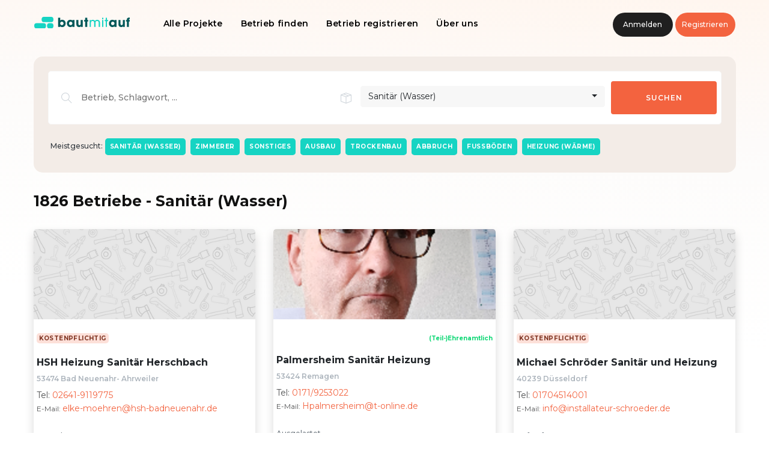

--- FILE ---
content_type: text/html; charset=utf-8
request_url: https://www.baut-mit-auf.de/companies?category_ids%5B%5D=1
body_size: 7176
content:
<!DOCTYPE html>
<html lang='de'>
<head>
<meta charset='utf-8'>
<meta content='width=device-width, initial-scale=1' name='viewport'>
<meta content='#000000' name='theme-color'>
<link href='/favicon.ico' rel='shortcut icon'>
<link href='/apple-icon.png' rel='apple-touch-icon' sizes='76x76'>
<meta content='text/html; charset=UTF-8' http-equiv='Content-Type'>
<title>Baut mit auf | Deutschlands größtes Wiederaufbau-Projekt</title>
<meta content='Baut-mit-auf.de - Die offizielle Plattform für schnelle Unterstützung' name='description'>
<meta content='Baut mit auf | Deutschlands größtes Wiederaufbau-Projekt' property='og:title'>
<meta content='website' property='og:type'>
<meta content='https://www.baut-mit-auf.de/companies?category_ids%5B%5D=1' property='og:url'>
<meta content='https://www.baut-mit-auf.de/assets/cover-9916e85f6d73608d8501d5f73e498bf79c1c40a1104a696a198454e413bb0fe1.jpg' property='og:image'>
<meta content='Baut-mit-auf.de - Die offizielle Plattform für schnelle Unterstützung' property='og:description'>
<meta content='Baut mit auf | Deutschlands größtes Wiederaufbau-Projekt' property='og:site_name'>
<meta content='summary_large_image' name='twitter:card'>
<meta content='@bautmitauf' name='twitter:site'>
<meta content='Baut mit auf | Deutschlands größtes Wiederaufbau-Projekt' name='twitter:title'>
<meta content='Baut-mit-auf.de - Die offizielle Plattform für schnelle Unterstützung' name='twitter:description'>
<meta content='@bautmitauf' name='twitter:creator'>
<meta content='https://www.baut-mit-auf.de/assets/cover-9916e85f6d73608d8501d5f73e498bf79c1c40a1104a696a198454e413bb0fe1.jpg' name='twitter:image:src'>

<meta name="csrf-param" content="authenticity_token" />
<meta name="csrf-token" content="CUZbFsoQ2D00GBJH9ymPyEomLlH_aBbKSaJGvbfwBhQHvkEHEBDGInJZt3vDPuxCLxFs450QCrgGuCgi9JdFvg" />

<script>
  (function(w,d,s,l,i){w[l]=w[l]||[];w[l].push({'gtm.start':
  new Date().getTime(),event:'gtm.js'});var f=d.getElementsByTagName(s)[0],
  j=d.createElement(s),dl=l!='dataLayer'?'&l='+l:'';j.async=true;j.src=
  'https://www.googletagmanager.com/gtm.js?id='+i+dl;f.parentNode.insertBefore(j,f);
  })(window,document,'script','dataLayer','GTM-5R8PXQ2');
</script>
<link rel="stylesheet" media="all" href="/assets/application-79613d334c2c3570763be8e22761c7f4c706387e68fac8dadbd7b2be1bca0438.css" />
<script src="/packs/js/application-9b75088b30e553fc405b.js"></script>

</head>
<body class='color-theme-bautmitauf mont-font'>

<noscript>
<iframe height='0' src='https://www.googletagmanager.com/ns.html?id=GTM-5R8PXQ2' style='display:none;visibility:hidden' width='0'></iframe>
</noscript>
<div class='row'>
<div class='col-12'>

</div>
</div>
<div class='header-wrapper pt-3 pb-3 shadow-none'>
<div class='container-lg'>
<div class='row'>
<div class='col-lg-12 navbar pt-0 pb-0'>
<a title="Startseite" href="/"><h1 class='logo-main ls-3 fw-700 text-current font-xxl'>
<img class="logo-bma" src="https://www.baut-mit-auf.de/assets/logo-bma-d9d43bdcf04697cb98a497e941e4988f1ad8c3af6bfa8ba564dea39ffcac59cc.svg" />
</h1>
</a><button aria-controls='navbarNavDropdown' aria-expanded='false' aria-label='Toggle navigation' class='navbar-toggler' data-target='#navbarNavDropdown' data-toggle='collapse' type='button'>
<span class='navbar-toggler-icon'></span>
</button>
<div class='collapse navbar-collapse' id='navbarNavDropdown'>
<ul class='navbar-nav nav-menu float-none text-center text-black'>
<li class='nav-item'><a class="nav-link" href="/projects">Alle Projekte</a></li>
<li class='nav-item'><a class="nav-link" href="/companies">Betrieb finden</a></li>
<li class='nav-item'><a class="nav-link" href="/companies/new">Betrieb registrieren</a></li>
<li class='nav-item'><a class="nav-link" href="/pages/ueber-uns">Über uns</a></li>
</ul>
<div class='ml-auto'>
<a class="header-btn bg-dark fw-500 text-white font-xssss p-1 lh-32 w100 text-center d-inline-block rounded-xl mt-1" href="/users/sign_in">Anmelden</a>
<a class="header-btn bg-current fw-500 text-white font-xssss p-1 lh-32 w100 text-center d-inline-block rounded-xl mt-1" href="/users/sign_up">Registrieren</a>
</div>
</div>
</div>
</div>

</div>
</div>

<div class='pt-lg--2 pb-lg--7 pt-3 pb-5'>
<div class='container-lg'>
<div class='row'>
<div class='col-lg-12 mb-4'>
<div class='card rounded-xxl p-lg--2 border-0 bg-no-repeat' style=' background-color: #f3ece7; '>
<div class='card-body w-100 p-lg-4 p-2'>
<form class="search_form" action="/companies" accept-charset="UTF-8" method="get"><div class='form-group mt-lg-0 p-3 border-light border p-2 bg-white rounded-lg aos-init' data-aos-delay='300' data-aos-duration='500' data-aos='fade-up'>
<div class='row'>
<div class='col-lg-5'>
<div class='form-group icon-input mb-0'>
<i class='ti-search font-xs text-grey-400'></i>
<input type="text" name="q" id="q" placeholder="Betrieb, Schlagwort, ..." class="style1-input bg-transparent border-0 pl-5 font-xsss mb-0 text-grey-500 fw-500 w-100" />
</div>
</div>
<div class='col-lg-5'>
<div class='form-group icon-input mb-0'>
<i class='ti-package font-xs text-grey-400'></i>
<select name="category_ids[]" id="category_ids" class="style1-select bg-transparent border-0 pl-5 selectpicker w-100" multiple="multiple" data-live-search="true"><option value="4">Abbruch</option>
<option value="31">Abdichtungen</option>
<option value="9">Ausbau</option>
<option value="32">Bauhelfer (allgemein)</option>
<option value="33">Bausachverständiger / Fachplaner</option>
<option value="37">Bautrocknung / Gebäudetrocknung</option>
<option value="34">Beratung (allgemein)</option>
<option value="28">Brandschutz</option>
<option value="10">Dach</option>
<option value="3">Elektro</option>
<option value="19">Fensterbau/Rollladen-Jalousienbau</option>
<option value="24">Feuchtigkeit und Schimmel</option>
<option value="22">Fliesen</option>
<option value="14">FliesenMaler-/Lackierer</option>
<option value="23">Fußböden</option>
<option value="6">Fußbodentechnik</option>
<option value="16">Garten- und Landschaftsbauer</option>
<option value="5">Gebäudereinigung</option>
<option value="7">Gerüstbau</option>
<option value="20">Glas und Fenster</option>
<option value="36">Hausbau/Fertighausbau</option>
<option value="2">Heizung (Wärme)</option>
<option value="11">Hochbau</option>
<option value="30">Holz- und Bautenschutz</option>
<option value="35">IT (allgemein)</option>
<option value="25">Kälte- und Klimatechnik</option>
<option value="18">Kanal-/Rohrreinigung</option>
<option value="29">Lehmbau</option>
<option value="21">Maler-/Lackierer</option>
<option value="15">Metallbau</option>
<option selected="selected" value="1">Sanitär (Wasser)</option>
<option value="17">Sonstiges</option>
<option value="27">Stuckateure / Putz</option>
<option value="12">Tiefbau</option>
<option value="13">Tischler/Schreiner</option>
<option value="8">Trockenbau</option>
<option value="26">Zimmerer</option></select>
</div>
</div>
<div class='col-lg-2'>
<input type="submit" name="commit" value="Suchen" class="w-100 d-block btn bg-current text-white font-xssss fw-600 ls-3 style1-input p-0 border-0 text-uppercase" data-disable-with="Suchen" />
</div>
</div>
</div>
</form><h4 class='text-grey-500 font-xssss fw-500 ml-1 lh-24 mt-2 d-inline-block'>
<span class='text-grey-800'>Meistgesucht:</span>
</h4>
<a class="font-xsssss fw-700 pl-2 pr-2 lh-28 text-uppercase rounded-lg ls-2 alert-blue d-inline-block text-white mb-1 mr-1" href="/companies?category_ids%5B%5D=1">Sanitär (Wasser)</a>
<a class="font-xsssss fw-700 pl-2 pr-2 lh-28 text-uppercase rounded-lg ls-2 alert-blue d-inline-block text-white mb-1 mr-1" href="/companies?category_ids%5B%5D=26">Zimmerer</a>
<a class="font-xsssss fw-700 pl-2 pr-2 lh-28 text-uppercase rounded-lg ls-2 alert-blue d-inline-block text-white mb-1 mr-1" href="/companies?category_ids%5B%5D=17">Sonstiges</a>
<a class="font-xsssss fw-700 pl-2 pr-2 lh-28 text-uppercase rounded-lg ls-2 alert-blue d-inline-block text-white mb-1 mr-1" href="/companies?category_ids%5B%5D=9">Ausbau</a>
<a class="font-xsssss fw-700 pl-2 pr-2 lh-28 text-uppercase rounded-lg ls-2 alert-blue d-inline-block text-white mb-1 mr-1" href="/companies?category_ids%5B%5D=8">Trockenbau</a>
<a class="font-xsssss fw-700 pl-2 pr-2 lh-28 text-uppercase rounded-lg ls-2 alert-blue d-inline-block text-white mb-1 mr-1" href="/companies?category_ids%5B%5D=4">Abbruch</a>
<a class="font-xsssss fw-700 pl-2 pr-2 lh-28 text-uppercase rounded-lg ls-2 alert-blue d-inline-block text-white mb-1 mr-1" href="/companies?category_ids%5B%5D=23">Fußböden</a>
<a class="font-xsssss fw-700 pl-2 pr-2 lh-28 text-uppercase rounded-lg ls-2 alert-blue d-inline-block text-white mb-1 mr-1" href="/companies?category_ids%5B%5D=2">Heizung (Wärme)</a>

</div>
</div>
</div>
<div class='col-lg-12 pt-2 mb-4'>
<h2 class='fw-400 font-lg'>
<strong>
1826 Betriebe
- Sanitär (Wasser)
</strong>
</h2>
</div>
</div>
<div class='row'>
<div class='col-xl-4 col-xxxl-3 col-lg-6 col-md-6 col-sm-6 mb-4'>
<div class='card w-100 h-100 p-0 shadow border-0 rounded-lg overflow-hidden mr-1'>
<div class='row'>
<div class='card-image w-100 mb-3 card-image-overflow'>
<a class="position-relative d-block" href="/companies/997-hsh-heizung-sanitar-herschbach"><img class="img-overflow" loading="lazy" src="/assets/default-betrieb-dc9b6d1f8e565f8781a70cd29732fd04f7eedfbf6ed7c0f4c75cc5aa7a083741.jpg" />
</a></div>
<div class='card-body pt-0'>
<span class='font-xsssss fw-700 pl-1 pr-1 lh-20 text-uppercase rounded-lg ls-1 alert-primary d-inline-block mr-1'>Kostenpflichtig</span>
<div class='clearfix'></div>
<h4 class='fw-700 font-xss mt-3 lh-24 mt-0 line-clamp-3'>
<a class="text-dark text-grey-900" href="/companies/997-hsh-heizung-sanitar-herschbach">HSH Heizung Sanitär Herschbach</a>
</h4>
<h6 class='font-xssss text-grey-500 fw-600 ml-0 mt-2'>53474&nbsp;Bad Neuenahr- Ahrweiler</h6>
<div class='d-block font-xsss lh-18 overflow-ellipsis'>
Tel:
<a class="mt-1 font-xsss lh-16" href="tel: 02641-9119775">02641-9119775</a>
</div>
<div class='d-block font-xssss lh-18 overflow-ellipsis'>
E-Mail:
<a class="mt-1 font-xsss lh-16" href="mailto:elke-moehren@hsh-badneuenahr.de">elke-moehren@hsh-badneuenahr.de</a>
</div>
<div class='row'>
<div class='col-8'>
<div class='fw-500 text-grey-600 font-xssss mt-4 d-inline-block'>Ausgelastet</div>
</div>
</div>
</div>
</div>
</div>
</div>
<div class='col-xl-4 col-xxxl-3 col-lg-6 col-md-6 col-sm-6 mb-4'>
<div class='card w-100 h-100 p-0 shadow border-0 rounded-lg overflow-hidden mr-1'>
<div class='row'>
<div class='card-image w-100 mb-3 card-image-overflow'>
<a class="position-relative d-block" href="/companies/998-palmersheim-sanitar-heizung"><img class="img-overflow" loading="lazy" src="/uploads/companies/medium_6dcf6dc0-1ca3-41c9-ab75-15030595c35c.png" />
</a></div>
<div class='card-body pt-0'>
<span class='font-xsssss fw-700 fw-700 lh-16 d-block text-success mt-2 float-right'>(Teil-)Ehrenamtlich</span>
<div class='clearfix'></div>
<h4 class='fw-700 font-xss mt-3 lh-24 mt-0 line-clamp-3'>
<a class="text-dark text-grey-900" href="/companies/998-palmersheim-sanitar-heizung">Palmersheim Sanitär Heizung</a>
</h4>
<h6 class='font-xssss text-grey-500 fw-600 ml-0 mt-2'>53424&nbsp;Remagen</h6>
<div class='d-block font-xsss lh-18 overflow-ellipsis'>
Tel:
<a class="mt-1 font-xsss lh-16" href="tel: 0171/9253022">0171/9253022</a>
</div>
<div class='d-block font-xssss lh-18 overflow-ellipsis'>
E-Mail:
<a class="mt-1 font-xsss lh-16" href="mailto:Hpalmersheim@t-online.de">Hpalmersheim@t-online.de</a>
</div>
<div class='row'>
<div class='col-8'>
<div class='fw-500 text-grey-600 font-xssss mt-4 d-inline-block'>Ausgelastet</div>
</div>
</div>
</div>
</div>
</div>
</div>
<div class='col-xl-4 col-xxxl-3 col-lg-6 col-md-6 col-sm-6 mb-4'>
<div class='card w-100 h-100 p-0 shadow border-0 rounded-lg overflow-hidden mr-1'>
<div class='row'>
<div class='card-image w-100 mb-3 card-image-overflow'>
<a class="position-relative d-block" href="/companies/1004-michael-schroder-sanitar-und-heizung"><img class="img-overflow" loading="lazy" src="/assets/default-betrieb-dc9b6d1f8e565f8781a70cd29732fd04f7eedfbf6ed7c0f4c75cc5aa7a083741.jpg" />
</a></div>
<div class='card-body pt-0'>
<span class='font-xsssss fw-700 pl-1 pr-1 lh-20 text-uppercase rounded-lg ls-1 alert-primary d-inline-block mr-1'>Kostenpflichtig</span>
<div class='clearfix'></div>
<h4 class='fw-700 font-xss mt-3 lh-24 mt-0 line-clamp-3'>
<a class="text-dark text-grey-900" href="/companies/1004-michael-schroder-sanitar-und-heizung">Michael Schröder    Sanitär und Heizung</a>
</h4>
<h6 class='font-xssss text-grey-500 fw-600 ml-0 mt-2'>40239&nbsp;Düsseldorf</h6>
<div class='d-block font-xsss lh-18 overflow-ellipsis'>
Tel:
<a class="mt-1 font-xsss lh-16" href="tel: 01704514001">01704514001</a>
</div>
<div class='d-block font-xssss lh-18 overflow-ellipsis'>
E-Mail:
<a class="mt-1 font-xsss lh-16" href="mailto:info@installateur-schroeder.de">info@installateur-schroeder.de</a>
</div>
<div class='row'>
<div class='col-8'>
<div class='fw-500 text-grey-600 font-xssss mt-4 d-inline-block'>Auf Anfrage</div>
</div>
</div>
</div>
</div>
</div>
</div>
<div class='col-xl-4 col-xxxl-3 col-lg-6 col-md-6 col-sm-6 mb-4'>
<div class='card w-100 h-100 p-0 shadow border-0 rounded-lg overflow-hidden mr-1'>
<div class='row'>
<div class='card-image w-100 mb-3 card-image-overflow'>
<a class="position-relative d-block" href="/companies/1008-richard-josef-nehmke"><img class="img-overflow" loading="lazy" src="/assets/default-betrieb-dc9b6d1f8e565f8781a70cd29732fd04f7eedfbf6ed7c0f4c75cc5aa7a083741.jpg" />
</a></div>
<div class='card-body pt-0'>
<span class='font-xsssss fw-700 pl-1 pr-1 lh-20 text-uppercase rounded-lg ls-1 alert-primary d-inline-block mr-1'>Kostenpflichtig</span>
<span class='font-xsssss fw-700 fw-700 lh-16 d-block text-success mt-2 float-right'>(Teil-)Ehrenamtlich</span>
<div class='clearfix'></div>
<h4 class='fw-700 font-xss mt-3 lh-24 mt-0 line-clamp-3'>
<a class="text-dark text-grey-900" href="/companies/1008-richard-josef-nehmke">Richard-Josef Nehmke</a>
</h4>
<h6 class='font-xssss text-grey-500 fw-600 ml-0 mt-2'>53498&nbsp;Waldorf</h6>
<div class='d-block font-xsss lh-18 overflow-ellipsis'>
Tel:
<a class="mt-1 font-xsss lh-16" href="tel: +4915111641066">+4915111641066</a>
</div>
<div class='d-block font-xssss lh-18 overflow-ellipsis'>
E-Mail:
<a class="mt-1 font-xsss lh-16" href="mailto:wtn-bonn@t-online.de">wtn-bonn@t-online.de</a>
</div>
<div class='row'>
<div class='col-8'>
<div class='fw-500 text-grey-600 font-xssss mt-4 d-inline-block'>Ab sofort</div>
</div>
</div>
</div>
</div>
</div>
</div>
<div class='col-xl-4 col-xxxl-3 col-lg-6 col-md-6 col-sm-6 mb-4'>
<div class='card w-100 h-100 p-0 shadow border-0 rounded-lg overflow-hidden mr-1'>
<div class='row'>
<div class='card-image w-100 mb-3 card-image-overflow'>
<a class="position-relative d-block" href="/companies/1013-haustechnik-jansen-gmbh"><img class="img-overflow" loading="lazy" src="/uploads/companies/medium_980e37b7-4513-4472-904d-9298ef401cb9.png" />
</a></div>
<div class='card-body pt-0'>
<span class='font-xsssss fw-700 pl-1 pr-1 lh-20 text-uppercase rounded-lg ls-1 alert-primary d-inline-block mr-1'>Kostenpflichtig</span>
<div class='clearfix'></div>
<h4 class='fw-700 font-xss mt-3 lh-24 mt-0 line-clamp-3'>
<a class="text-dark text-grey-900" href="/companies/1013-haustechnik-jansen-gmbh">Haustechnik Jansen GmbH</a>
</h4>
<h6 class='font-xssss text-grey-500 fw-600 ml-0 mt-2'>57610&nbsp;Altenkirchen</h6>
<div class='d-block font-xsss lh-18 overflow-ellipsis'>
Tel:
<a class="mt-1 font-xsss lh-16" href="tel: +4926813670">+4926813670</a>
</div>
<div class='d-block font-xssss lh-18 overflow-ellipsis'>
E-Mail:
<a class="mt-1 font-xsss lh-16" href="mailto:info@haustechnik-jansen.de">info@haustechnik-jansen.de</a>
</div>
<div class='row'>
<div class='col-8'>
<div class='fw-500 text-grey-600 font-xssss mt-4 d-inline-block'>Oktober 2021</div>
</div>
</div>
</div>
</div>
</div>
</div>
<div class='col-xl-4 col-xxxl-3 col-lg-6 col-md-6 col-sm-6 mb-4'>
<div class='card w-100 h-100 p-0 shadow border-0 rounded-lg overflow-hidden mr-1'>
<div class='row'>
<div class='card-image w-100 mb-3 card-image-overflow'>
<a class="position-relative d-block" href="/companies/1019-heizungsbaumann-gmbh"><img class="img-overflow" loading="lazy" src="/assets/default-betrieb-dc9b6d1f8e565f8781a70cd29732fd04f7eedfbf6ed7c0f4c75cc5aa7a083741.jpg" />
</a></div>
<div class='card-body pt-0'>
<span class='font-xsssss fw-700 pl-1 pr-1 lh-20 text-uppercase rounded-lg ls-1 alert-primary d-inline-block mr-1'>Kostenpflichtig</span>
<span class='font-xsssss fw-700 fw-700 lh-16 d-block text-success mt-2 float-right'>(Teil-)Ehrenamtlich</span>
<div class='clearfix'></div>
<h4 class='fw-700 font-xss mt-3 lh-24 mt-0 line-clamp-3'>
<a class="text-dark text-grey-900" href="/companies/1019-heizungsbaumann-gmbh">Heizungsbaumann GmbH</a>
</h4>
<h6 class='font-xssss text-grey-500 fw-600 ml-0 mt-2'>57632&nbsp;Flammersfeld</h6>
<div class='d-block font-xsss lh-18 overflow-ellipsis'>
Tel:
<a class="mt-1 font-xsss lh-16" href="tel: 0151 23500922">0151 23500922</a>
</div>
<div class='d-block font-xssss lh-18 overflow-ellipsis'>
E-Mail:
<a class="mt-1 font-xsss lh-16" href="mailto:k.baumann@heizungsbaumann.de">k.baumann@heizungsbaumann.de</a>
</div>
<div class='row'>
<div class='col-8'>
<div class='fw-500 text-grey-600 font-xssss mt-4 d-inline-block'>September 2021</div>
</div>
</div>
</div>
</div>
</div>
</div>
<div class='col-xl-4 col-xxxl-3 col-lg-6 col-md-6 col-sm-6 mb-4'>
<div class='card w-100 h-100 p-0 shadow border-0 rounded-lg overflow-hidden mr-1'>
<div class='row'>
<div class='card-image w-100 mb-3 card-image-overflow'>
<a class="position-relative d-block" href="/companies/1068-phil-pollmann-e-k"><img class="img-overflow" loading="lazy" src="/assets/default-betrieb-dc9b6d1f8e565f8781a70cd29732fd04f7eedfbf6ed7c0f4c75cc5aa7a083741.jpg" />
</a></div>
<div class='card-body pt-0'>
<span class='font-xsssss fw-700 pl-1 pr-1 lh-20 text-uppercase rounded-lg ls-1 alert-primary d-inline-block mr-1'>Kostenpflichtig</span>
<div class='clearfix'></div>
<h4 class='fw-700 font-xss mt-3 lh-24 mt-0 line-clamp-3'>
<a class="text-dark text-grey-900" href="/companies/1068-phil-pollmann-e-k">Phil Pollmann e.k</a>
</h4>
<h6 class='font-xssss text-grey-500 fw-600 ml-0 mt-2'>46147&nbsp;Oberhausen</h6>
<div class='d-block font-xsss lh-18 overflow-ellipsis'>
Tel:
<a class="mt-1 font-xsss lh-16" href="tel: 01728976458">01728976458</a>
</div>
<div class='d-block font-xssss lh-18 overflow-ellipsis'>
E-Mail:
<a class="mt-1 font-xsss lh-16" href="mailto:sekretariat@shk-pollmann.de">sekretariat@shk-pollmann.de</a>
</div>
<div class='row'>
<div class='col-8'>
<div class='fw-500 text-grey-600 font-xssss mt-4 d-inline-block'>Ab sofort</div>
</div>
</div>
</div>
</div>
</div>
</div>
<div class='col-xl-4 col-xxxl-3 col-lg-6 col-md-6 col-sm-6 mb-4'>
<div class='card w-100 h-100 p-0 shadow border-0 rounded-lg overflow-hidden mr-1'>
<div class='row'>
<div class='card-image w-100 mb-3 card-image-overflow'>
<a class="position-relative d-block" href="/companies/1071-fa-balling-stefan-niklas-wolfram-gbr"><img class="img-overflow" loading="lazy" src="/uploads/companies/medium_b274e7f5-d63d-4c57-90d3-c6a0e8549baa.png" />
</a></div>
<div class='card-body pt-0'>
<span class='font-xsssss fw-700 fw-700 lh-16 d-block text-success mt-2 float-right'>(Teil-)Ehrenamtlich</span>
<div class='clearfix'></div>
<h4 class='fw-700 font-xss mt-3 lh-24 mt-0 line-clamp-3'>
<a class="text-dark text-grey-900" href="/companies/1071-fa-balling-stefan-niklas-wolfram-gbr">Fa. Balling, Stefan &amp; Niklas Wolfram GbR</a>
</h4>
<h6 class='font-xssss text-grey-500 fw-600 ml-0 mt-2'>97084&nbsp;Würzburg</h6>
<div class='d-block font-xsss lh-18 overflow-ellipsis'>
Tel:
<a class="mt-1 font-xsss lh-16" href="tel: 0175 2666102">0175 2666102</a>
</div>
<div class='d-block font-xssss lh-18 overflow-ellipsis'>
E-Mail:
<a class="mt-1 font-xsss lh-16" href="mailto:s.wolfram@wolfram-balling.de">s.wolfram@wolfram-balling.de</a>
</div>
<div class='row'>
<div class='col-8'>
<div class='fw-500 text-grey-600 font-xssss mt-4 d-inline-block'>Oktober 2021</div>
</div>
</div>
</div>
</div>
</div>
</div>
<div class='col-xl-4 col-xxxl-3 col-lg-6 col-md-6 col-sm-6 mb-4'>
<div class='card w-100 h-100 p-0 shadow border-0 rounded-lg overflow-hidden mr-1'>
<div class='row'>
<div class='card-image w-100 mb-3 card-image-overflow'>
<a class="position-relative d-block" href="/companies/1083-limburger-haustechnik-gmbh"><img class="img-overflow" loading="lazy" src="/uploads/companies/medium_7d37fbcc-bfa1-4b8c-bc8f-c8c42973382e.jpeg" />
</a></div>
<div class='card-body pt-0'>
<span class='font-xsssss fw-700 pl-1 pr-1 lh-20 text-uppercase rounded-lg ls-1 alert-primary d-inline-block mr-1'>Kostenpflichtig</span>
<span class='font-xsssss fw-700 fw-700 lh-16 d-block text-success mt-2 float-right'>(Teil-)Ehrenamtlich</span>
<div class='clearfix'></div>
<h4 class='fw-700 font-xss mt-3 lh-24 mt-0 line-clamp-3'>
<a class="text-dark text-grey-900" href="/companies/1083-limburger-haustechnik-gmbh">Limburger Haustechnik GmbH</a>
</h4>
<h6 class='font-xssss text-grey-500 fw-600 ml-0 mt-2'>35688&nbsp;Dillenburg</h6>
<div class='d-block font-xsss lh-18 overflow-ellipsis'>
Tel:
<a class="mt-1 font-xsss lh-16" href="tel: 01785191220">01785191220</a>
</div>
<div class='d-block font-xssss lh-18 overflow-ellipsis'>
E-Mail:
<a class="mt-1 font-xsss lh-16" href="mailto:kontakt@limburger-haustechnik-gmbh.de">kontakt@limburger-haustechnik-gmbh.de</a>
</div>
<div class='row'>
<div class='col-8'>
<div class='fw-500 text-grey-600 font-xssss mt-4 d-inline-block'>Auf Anfrage</div>
</div>
</div>
</div>
</div>
</div>
</div>
<div class='col-xl-4 col-xxxl-3 col-lg-6 col-md-6 col-sm-6 mb-4'>
<div class='card w-100 h-100 p-0 shadow border-0 rounded-lg overflow-hidden mr-1'>
<div class='row'>
<div class='card-image w-100 mb-3 card-image-overflow'>
<a class="position-relative d-block" href="/companies/1086-wiesmann-shk"><img class="img-overflow" loading="lazy" src="/uploads/companies/medium_ae0cc75f-bf08-45bc-a15f-0adcaa466e86.png" />
</a></div>
<div class='card-body pt-0'>
<span class='font-xsssss fw-700 pl-1 pr-1 lh-20 text-uppercase rounded-lg ls-1 alert-primary d-inline-block mr-1'>Kostenpflichtig</span>
<span class='font-xsssss fw-700 fw-700 lh-16 d-block text-success mt-2 float-right'>(Teil-)Ehrenamtlich</span>
<div class='clearfix'></div>
<h4 class='fw-700 font-xss mt-3 lh-24 mt-0 line-clamp-3'>
<a class="text-dark text-grey-900" href="/companies/1086-wiesmann-shk">Wiesmann-SHK</a>
</h4>
<h6 class='font-xssss text-grey-500 fw-600 ml-0 mt-2'>42899&nbsp;Remscheid</h6>
<div class='d-block font-xsss lh-18 overflow-ellipsis'>
Tel:
<a class="mt-1 font-xsss lh-16" href="tel: 01778245064">01778245064</a>
</div>
<div class='d-block font-xssss lh-18 overflow-ellipsis'>
E-Mail:
<a class="mt-1 font-xsss lh-16" href="mailto:cw@wiesmann-shk.de">cw@wiesmann-shk.de</a>
</div>
<div class='row'>
<div class='col-8'>
<div class='fw-500 text-grey-600 font-xssss mt-4 d-inline-block'>Dauerhaft</div>
</div>
</div>
</div>
</div>
</div>
</div>
<div class='col-xl-4 col-xxxl-3 col-lg-6 col-md-6 col-sm-6 mb-4'>
<div class='card w-100 h-100 p-0 shadow border-0 rounded-lg overflow-hidden mr-1'>
<div class='row'>
<div class='card-image w-100 mb-3 card-image-overflow'>
<a class="position-relative d-block" href="/companies/1090-andries-gmbh"><img class="img-overflow" loading="lazy" src="/uploads/companies/medium_603a6033-65d5-42cc-b31e-6c1a04959332.jpg" />
</a></div>
<div class='card-body pt-0'>
<span class='font-xsssss fw-700 pl-1 pr-1 lh-20 text-uppercase rounded-lg ls-1 alert-primary d-inline-block mr-1'>Kostenpflichtig</span>
<div class='clearfix'></div>
<h4 class='fw-700 font-xss mt-3 lh-24 mt-0 line-clamp-3'>
<a class="text-dark text-grey-900" href="/companies/1090-andries-gmbh">Andries gmbH</a>
</h4>
<h6 class='font-xssss text-grey-500 fw-600 ml-0 mt-2'>56637&nbsp;Plaidt</h6>
<div class='d-block font-xsss lh-18 overflow-ellipsis'>
Tel:
<a class="mt-1 font-xsss lh-16" href="tel: 026326279">026326279</a>
</div>
<div class='d-block font-xssss lh-18 overflow-ellipsis'>
E-Mail:
<a class="mt-1 font-xsss lh-16" href="mailto:c.andries@andries-gmbh.de">c.andries@andries-gmbh.de</a>
</div>
<div class='row'>
<div class='col-8'>
<div class='fw-500 text-grey-600 font-xssss mt-4 d-inline-block'>Dauerhaft</div>
</div>
</div>
</div>
</div>
</div>
</div>
<div class='col-xl-4 col-xxxl-3 col-lg-6 col-md-6 col-sm-6 mb-4'>
<div class='card w-100 h-100 p-0 shadow border-0 rounded-lg overflow-hidden mr-1'>
<div class='row'>
<div class='card-image w-100 mb-3 card-image-overflow'>
<a class="position-relative d-block" href="/companies/1102-elektro-heizung-sanitar-andreas-schmidt"><img class="img-overflow" loading="lazy" src="/assets/default-betrieb-dc9b6d1f8e565f8781a70cd29732fd04f7eedfbf6ed7c0f4c75cc5aa7a083741.jpg" />
</a></div>
<div class='card-body pt-0'>
<span class='font-xsssss fw-700 pl-1 pr-1 lh-20 text-uppercase rounded-lg ls-1 alert-primary d-inline-block mr-1'>Kostenpflichtig</span>
<span class='font-xsssss fw-700 fw-700 lh-16 d-block text-success mt-2 float-right'>(Teil-)Ehrenamtlich</span>
<div class='clearfix'></div>
<h4 class='fw-700 font-xss mt-3 lh-24 mt-0 line-clamp-3'>
<a class="text-dark text-grey-900" href="/companies/1102-elektro-heizung-sanitar-andreas-schmidt">Elektro Heizung Sanitär Andreas Schmidt</a>
</h4>
<h6 class='font-xssss text-grey-500 fw-600 ml-0 mt-2'>56593&nbsp;56593 Horhausen</h6>
<div class='d-block font-xsss lh-18 overflow-ellipsis'>
Tel:
<a class="mt-1 font-xsss lh-16" href="tel: +492687929195">+492687929195</a>
</div>
<div class='d-block font-xssss lh-18 overflow-ellipsis'>
E-Mail:
<a class="mt-1 font-xsss lh-16" href="mailto:service@schmidt-horhausen.de">service@schmidt-horhausen.de</a>
</div>
<div class='row'>
<div class='col-8'>
<div class='fw-500 text-grey-600 font-xssss mt-4 d-inline-block'>Auf Anfrage</div>
</div>
</div>
</div>
</div>
</div>
</div>
<div class='col-xl-4 col-xxxl-3 col-lg-6 col-md-6 col-sm-6 mb-4'>
<div class='card w-100 h-100 p-0 shadow border-0 rounded-lg overflow-hidden mr-1'>
<div class='row'>
<div class='card-image w-100 mb-3 card-image-overflow'>
<a class="position-relative d-block" href="/companies/1114-wershofen-gmbh"><img class="img-overflow" loading="lazy" src="/assets/default-betrieb-dc9b6d1f8e565f8781a70cd29732fd04f7eedfbf6ed7c0f4c75cc5aa7a083741.jpg" />
</a></div>
<div class='card-body pt-0'>
<span class='font-xsssss fw-700 pl-1 pr-1 lh-20 text-uppercase rounded-lg ls-1 alert-primary d-inline-block mr-1'>Kostenpflichtig</span>
<span class='font-xsssss fw-700 fw-700 lh-16 d-block text-success mt-2 float-right'>(Teil-)Ehrenamtlich</span>
<div class='clearfix'></div>
<h4 class='fw-700 font-xss mt-3 lh-24 mt-0 line-clamp-3'>
<a class="text-dark text-grey-900" href="/companies/1114-wershofen-gmbh">Wershofen GmbH</a>
</h4>
<h6 class='font-xssss text-grey-500 fw-600 ml-0 mt-2'>53474&nbsp;Bad Neuenahr Ahrweiler</h6>
<div class='d-block font-xsss lh-18 overflow-ellipsis'>
Tel:
<a class="mt-1 font-xsss lh-16" href="tel: 02641903060">02641903060</a>
</div>
<div class='d-block font-xssss lh-18 overflow-ellipsis'>
E-Mail:
<a class="mt-1 font-xsss lh-16" href="mailto:kontakt@wershofen-gmbh.de">kontakt@wershofen-gmbh.de</a>
</div>
<div class='row'>
<div class='col-8'>
<div class='fw-500 text-grey-600 font-xssss mt-4 d-inline-block'>Ausgelastet</div>
</div>
</div>
</div>
</div>
</div>
</div>
<div class='col-xl-4 col-xxxl-3 col-lg-6 col-md-6 col-sm-6 mb-4'>
<div class='card w-100 h-100 p-0 shadow border-0 rounded-lg overflow-hidden mr-1'>
<div class='row'>
<div class='card-image w-100 mb-3 card-image-overflow'>
<a class="position-relative d-block" href="/companies/1118-meisterbetrieb-sanitar-heizung-jurgen-gortz"><img class="img-overflow" loading="lazy" src="/uploads/companies/medium_8d681389-070a-4e94-bb71-8d3cf807271e.png" />
</a></div>
<div class='card-body pt-0'>
<span class='font-xsssss fw-700 pl-1 pr-1 lh-20 text-uppercase rounded-lg ls-1 alert-primary d-inline-block mr-1'>Kostenpflichtig</span>
<div class='clearfix'></div>
<h4 class='fw-700 font-xss mt-3 lh-24 mt-0 line-clamp-3'>
<a class="text-dark text-grey-900" href="/companies/1118-meisterbetrieb-sanitar-heizung-jurgen-gortz">MEISTERBETRIEB Sanitär-Heizung Jürgen Görtz</a>
</h4>
<h6 class='font-xssss text-grey-500 fw-600 ml-0 mt-2'>53757&nbsp;Sankt Augustin</h6>
<div class='d-block font-xsss lh-18 overflow-ellipsis'>
Tel:
<a class="mt-1 font-xsss lh-16" href="tel: 02241311579">02241311579</a>
</div>
<div class='d-block font-xssss lh-18 overflow-ellipsis'>
E-Mail:
<a class="mt-1 font-xsss lh-16" href="mailto:shk@goertz.info">shk@goertz.info</a>
</div>
<div class='row'>
<div class='col-8'>
<div class='fw-500 text-grey-600 font-xssss mt-4 d-inline-block'>Oktober 2021</div>
</div>
</div>
</div>
</div>
</div>
</div>
<div class='col-xl-4 col-xxxl-3 col-lg-6 col-md-6 col-sm-6 mb-4'>
<div class='card w-100 h-100 p-0 shadow border-0 rounded-lg overflow-hidden mr-1'>
<div class='row'>
<div class='card-image w-100 mb-3 card-image-overflow'>
<a class="position-relative d-block" href="/companies/1120-klaus-raschke-regenerative-heizungssysteme"><img class="img-overflow" loading="lazy" src="/assets/default-betrieb-dc9b6d1f8e565f8781a70cd29732fd04f7eedfbf6ed7c0f4c75cc5aa7a083741.jpg" />
</a></div>
<div class='card-body pt-0'>
<span class='font-xsssss fw-700 fw-700 lh-16 d-block text-success mt-2 float-right'>(Teil-)Ehrenamtlich</span>
<div class='clearfix'></div>
<h4 class='fw-700 font-xss mt-3 lh-24 mt-0 line-clamp-3'>
<a class="text-dark text-grey-900" href="/companies/1120-klaus-raschke-regenerative-heizungssysteme">Klaus Raschke Regenerative Heizungssysteme</a>
</h4>
<h6 class='font-xssss text-grey-500 fw-600 ml-0 mt-2'>06846&nbsp;Sachsen-Anhalt - Dessau-Roßlau</h6>
<div class='d-block font-xsss lh-18 overflow-ellipsis'>
Tel:
<a class="mt-1 font-xsss lh-16" href="tel: 01726857823">01726857823</a>
</div>
<div class='d-block font-xssss lh-18 overflow-ellipsis'>
E-Mail:
<a class="mt-1 font-xsss lh-16" href="mailto:K_Raschke@web.de">K_Raschke@web.de</a>
</div>
<div class='row'>
<div class='col-8'>
<div class='fw-500 text-grey-600 font-xssss mt-4 d-inline-block'>September 2021</div>
</div>
</div>
</div>
</div>
</div>
</div>
<div class='col-xl-4 col-xxxl-3 col-lg-6 col-md-6 col-sm-6 mb-4'>
<div class='card w-100 h-100 p-0 shadow border-0 rounded-lg overflow-hidden mr-1'>
<div class='row'>
<div class='card-image w-100 mb-3 card-image-overflow'>
<a class="position-relative d-block" href="/companies/1124-sohn-haustechnik-gmbh"><img class="img-overflow" loading="lazy" src="/uploads/companies/medium_6eba32e5-741e-4198-a3a5-c38f81ebafdd.png" />
</a></div>
<div class='card-body pt-0'>
<span class='font-xsssss fw-700 pl-1 pr-1 lh-20 text-uppercase rounded-lg ls-1 alert-primary d-inline-block mr-1'>Kostenpflichtig</span>
<span class='font-xsssss fw-700 fw-700 lh-16 d-block text-success mt-2 float-right'>(Teil-)Ehrenamtlich</span>
<div class='clearfix'></div>
<h4 class='fw-700 font-xss mt-3 lh-24 mt-0 line-clamp-3'>
<a class="text-dark text-grey-900" href="/companies/1124-sohn-haustechnik-gmbh">Söhn Haustechnik GmbH</a>
</h4>
<h6 class='font-xssss text-grey-500 fw-600 ml-0 mt-2'>56299&nbsp;Ochtendung</h6>
<div class='d-block font-xsss lh-18 overflow-ellipsis'>
Tel:
<a class="mt-1 font-xsss lh-16" href="tel: 02625/957291 oder 0151/25051989 (WhatsApp)">02625/957291 oder 0151/25051989 (WhatsApp)</a>
</div>
<div class='d-block font-xssss lh-18 overflow-ellipsis'>
E-Mail:
<a class="mt-1 font-xsss lh-16" href="mailto:info@soehn-haustechnik.de">info@soehn-haustechnik.de</a>
</div>
<div class='row'>
<div class='col-8'>
<div class='fw-500 text-grey-600 font-xssss mt-4 d-inline-block'>September 2021</div>
</div>
</div>
</div>
</div>
</div>
</div>
<div class='col-xl-4 col-xxxl-3 col-lg-6 col-md-6 col-sm-6 mb-4'>
<div class='card w-100 h-100 p-0 shadow border-0 rounded-lg overflow-hidden mr-1'>
<div class='row'>
<div class='card-image w-100 mb-3 card-image-overflow'>
<a class="position-relative d-block" href="/companies/1134-marko-hellwig-sanitar-installationen"><img class="img-overflow" loading="lazy" src="/assets/default-betrieb-dc9b6d1f8e565f8781a70cd29732fd04f7eedfbf6ed7c0f4c75cc5aa7a083741.jpg" />
</a></div>
<div class='card-body pt-0'>
<span class='font-xsssss fw-700 pl-1 pr-1 lh-20 text-uppercase rounded-lg ls-1 alert-primary d-inline-block mr-1'>Kostenpflichtig</span>
<span class='font-xsssss fw-700 fw-700 lh-16 d-block text-success mt-2 float-right'>(Teil-)Ehrenamtlich</span>
<div class='clearfix'></div>
<h4 class='fw-700 font-xss mt-3 lh-24 mt-0 line-clamp-3'>
<a class="text-dark text-grey-900" href="/companies/1134-marko-hellwig-sanitar-installationen">Marko Hellwig Sanitär &amp; Installationen</a>
</h4>
<h6 class='font-xssss text-grey-500 fw-600 ml-0 mt-2'>87459&nbsp;Pfronten</h6>
<div class='d-block font-xsss lh-18 overflow-ellipsis'>
Tel:
<a class="mt-1 font-xsss lh-16" href="tel: 0176-32069254">0176-32069254</a>
</div>
<div class='d-block font-xssss lh-18 overflow-ellipsis'>
E-Mail:
<a class="mt-1 font-xsss lh-16" href="mailto:hellwig-pfronten@gmx.de">hellwig-pfronten@gmx.de</a>
</div>
<div class='row'>
<div class='col-8'>
<div class='fw-500 text-grey-600 font-xssss mt-4 d-inline-block'>Ausgelastet</div>
</div>
</div>
</div>
</div>
</div>
</div>
<div class='col-xl-4 col-xxxl-3 col-lg-6 col-md-6 col-sm-6 mb-4'>
<div class='card w-100 h-100 p-0 shadow border-0 rounded-lg overflow-hidden mr-1'>
<div class='row'>
<div class='card-image w-100 mb-3 card-image-overflow'>
<a class="position-relative d-block" href="/companies/1151-koch-mies-gmbh"><img class="img-overflow" loading="lazy" src="/uploads/companies/medium_088de593-2325-4a85-9895-3f3ff7ef5aa9.png" />
</a></div>
<div class='card-body pt-0'>
<span class='font-xsssss fw-700 pl-1 pr-1 lh-20 text-uppercase rounded-lg ls-1 alert-primary d-inline-block mr-1'>Kostenpflichtig</span>
<div class='clearfix'></div>
<h4 class='fw-700 font-xss mt-3 lh-24 mt-0 line-clamp-3'>
<a class="text-dark text-grey-900" href="/companies/1151-koch-mies-gmbh">Koch &amp; Mies GmbH</a>
</h4>
<h6 class='font-xssss text-grey-500 fw-600 ml-0 mt-2'>53505&nbsp;Altenahr</h6>
<div class='d-block font-xsss lh-18 overflow-ellipsis'>
Tel:
<a class="mt-1 font-xsss lh-16" href="tel: 026439415633">026439415633</a>
</div>
<div class='d-block font-xssss lh-18 overflow-ellipsis'>
E-Mail:
<a class="mt-1 font-xsss lh-16" href="mailto:kochundmies@gmail.com">kochundmies@gmail.com</a>
</div>
<div class='row'>
<div class='col-8'>
<div class='fw-500 text-grey-600 font-xssss mt-4 d-inline-block'>Auf Anfrage</div>
</div>
</div>
</div>
</div>
</div>
</div>
<div class='col-xl-4 col-xxxl-3 col-lg-6 col-md-6 col-sm-6 mb-4'>
<div class='card w-100 h-100 p-0 shadow border-0 rounded-lg overflow-hidden mr-1'>
<div class='row'>
<div class='card-image w-100 mb-3 card-image-overflow'>
<a class="position-relative d-block" href="/companies/1202-heizung-sanitar-klima-derr"><img class="img-overflow" loading="lazy" src="/uploads/companies/medium_40ef99e8-ca12-451b-b1f5-0314b31a54c7.png" />
</a></div>
<div class='card-body pt-0'>
<span class='font-xsssss fw-700 pl-1 pr-1 lh-20 text-uppercase rounded-lg ls-1 alert-primary d-inline-block mr-1'>Kostenpflichtig</span>
<div class='clearfix'></div>
<h4 class='fw-700 font-xss mt-3 lh-24 mt-0 line-clamp-3'>
<a class="text-dark text-grey-900" href="/companies/1202-heizung-sanitar-klima-derr">Heizung-Sanitär-Klima Derr</a>
</h4>
<h6 class='font-xssss text-grey-500 fw-600 ml-0 mt-2'>53859&nbsp;Niederkassel</h6>
<div class='d-block font-xsss lh-18 overflow-ellipsis'>
Tel:
<a class="mt-1 font-xsss lh-16" href="tel: 022089337983">022089337983</a>
</div>
<div class='d-block font-xssss lh-18 overflow-ellipsis'>
E-Mail:
<a class="mt-1 font-xsss lh-16" href="mailto:info@shk-derr.de">info@shk-derr.de</a>
</div>
<div class='row'>
<div class='col-8'>
<div class='fw-500 text-grey-600 font-xssss mt-4 d-inline-block'>Ab sofort</div>
</div>
</div>
</div>
</div>
</div>
</div>
<div class='col-xl-4 col-xxxl-3 col-lg-6 col-md-6 col-sm-6 mb-4'>
<div class='card w-100 h-100 p-0 shadow border-0 rounded-lg overflow-hidden mr-1'>
<div class='row'>
<div class='card-image w-100 mb-3 card-image-overflow'>
<a class="position-relative d-block" href="/companies/1204-gebaudesystemtechnik-wagner-gmbh"><img class="img-overflow" loading="lazy" src="/assets/default-betrieb-dc9b6d1f8e565f8781a70cd29732fd04f7eedfbf6ed7c0f4c75cc5aa7a083741.jpg" />
</a></div>
<div class='card-body pt-0'>
<span class='font-xsssss fw-700 pl-1 pr-1 lh-20 text-uppercase rounded-lg ls-1 alert-primary d-inline-block mr-1'>Kostenpflichtig</span>
<span class='font-xsssss fw-700 fw-700 lh-16 d-block text-success mt-2 float-right'>(Teil-)Ehrenamtlich</span>
<div class='clearfix'></div>
<h4 class='fw-700 font-xss mt-3 lh-24 mt-0 line-clamp-3'>
<a class="text-dark text-grey-900" href="/companies/1204-gebaudesystemtechnik-wagner-gmbh">Gebäudesystemtechnik Wagner GmbH</a>
</h4>
<h6 class='font-xssss text-grey-500 fw-600 ml-0 mt-2'>56729&nbsp;Weiler</h6>
<div class='d-block font-xsss lh-18 overflow-ellipsis'>
Tel:
<a class="mt-1 font-xsss lh-16" href="tel: 0265695288-0">0265695288-0</a>
</div>
<div class='d-block font-xssss lh-18 overflow-ellipsis'>
E-Mail:
<a class="mt-1 font-xsss lh-16" href="mailto:info@gst-wagner.de">info@gst-wagner.de</a>
</div>
<div class='row'>
<div class='col-8'>
<div class='fw-500 text-grey-600 font-xssss mt-4 d-inline-block'>Dauerhaft</div>
</div>
</div>
</div>
</div>
</div>
</div>

</div>
<div class='row'>
<div class='col-lg-12'>
<nav class="pagy-bootstrap-nav" role="navigation" aria-label="pager"><ul class="pagination"><li class="page-item prev disabled"><a href="#" class="page-link">&lsaquo;&nbsp;Zurück</a></li><li class="page-item active"><a href="/companies?category_ids[]=1&page=1"  class="page-link" >1</a></li><li class="page-item"><a href="/companies?category_ids[]=1&page=2"  class="page-link" rel="next" >2</a></li><li class="page-item"><a href="/companies?category_ids[]=1&page=3"  class="page-link" >3</a></li><li class="page-item"><a href="/companies?category_ids[]=1&page=4"  class="page-link" >4</a></li><li class="page-item"><a href="/companies?category_ids[]=1&page=5"  class="page-link" >5</a></li><li class="page-item gap disabled"><a href="#" class="page-link">&hellip;</a></li><li class="page-item"><a href="/companies?category_ids[]=1&page=92"  class="page-link" >92</a></li><li class="page-item next"><a href="/companies?category_ids[]=1&page=2"  class="page-link" rel="next" aria-label="next">Weiter&nbsp;&rsaquo;</a></li></ul></nav>
</div>
</div>
</div>
</div>

<div class='footer-wrapper mt-0 bg-white pt--lg-5'>
<div class='container'>
<div class='row'>
<div class='col-sm-12'>
<div class='row'>
<div class='col-md-12 col-lg-4 col-sm-9 col-xs-12 sm-mb-4'>
<a href="https://www.baut-mit-auf.de/"><h2 class='logo-main ls-3 fw-700 text-current font-xxl w200'>
<img class="logo-bma" src="https://www.baut-mit-auf.de/assets/logo-bma-d9d43bdcf04697cb98a497e941e4988f1ad8c3af6bfa8ba564dea39ffcac59cc.svg" />
</h2>
</a><h3 class='w-100 mt-5 text-grey-500'>
Gemeinsam stark für die
<br>
Menschen im Katastrophengebiet
</h3>
</div>
<div class='col-md-3 col-lg-2 col-sm-3 col-xs-6 sm-mb-4'>
<h5>Projekte</h5>
<ul>
<li><a href="/projects">Alle Projekte</a></li>
<li><a href="/projects/new">Projekt anlegen</a></li>
<li><a href="/pages/infos">Infos für Betroffene</a></li>
</ul>
</div>
<div class='col-md-3 col-lg-2 col-sm-4 col-xs-6 sm-mb-4'>
<h5>Betriebe</h5>
<ul>
<li><a href="/companies">Alle Betriebe</a></li>
<li><a href="/companies/new">Betrieb registrieren</a></li>
</ul>
</div>
<div class='col-md-3 col-lg-2 col-sm-4 col-xs-6 sm-mb-4'>
<h5>Informationen</h5>
<ul>
<li><a href="/pages/uebernachten">Übernachtungen</a></li>
<li><a href="/pages/faq">FAQ</a></li>
</ul>
</div>
<div class='col-md-3 col-lg-2 col-sm-4 col-xs-6 sm-mb-4'>
<h5>#teamBautMitAuf</h5>
<ul>
<li><a href="/pages/ueber-uns">Über uns</a></li>
<li><a href="https://forms.gle/5XDRyJVTHcFqGuLb7">Feedback</a></li>
<li><a href="/pages/impressum">Impressum</a></li>
<li><a href="/pages/datenschutz">Datenschutz</a></li>
<li><a href="/pages/nutzungsbedingungen">Nutzungsbedingungen</a></li>
</ul>
</div>
</div>
<div class='middle-footer mt-5 pt-4'></div>
</div>
<div class='col-sm-12 lower-footer pt-0'></div>
<div class='col-sm-6 col-xs-12'>
<p class='copyright-text'>&copy; 2021 VOIDMOD & CONSUS | Alle Rechte vorbehalten.</p>
</div>
<div class='col-sm-6 col-xs-12 text-right'>
<p class='copyright-text'>Made with ❤ by #teamBautMitAuf</p>
</div>
</div>
</div>
</div>

<div class='modal fade' id='dynamicContentModal' role='dialog' tabindex='-1'>
<div class='modal-dialog modal-lg' role='document'>
<div class='modal-content'>
<div class='modal-header'>
<h5 class='modal-title' id='exampleModalLabel'>Bitte fülle deine Daten aus</h5>
<button aria-label='Close' class='close' data-dismiss='modal' type='button'>
<span aria-hidden='true'>×</span>
</button>
</div>
<div class='modal-body'>
... Seite lädt ...
</div>
</div>
</div>
</div>

</body>
</html>


--- FILE ---
content_type: text/css
request_url: https://www.baut-mit-auf.de/assets/application-79613d334c2c3570763be8e22761c7f4c706387e68fac8dadbd7b2be1bca0438.css
body_size: 297358
content:
@import url("https://fonts.googleapis.com/css2?family=Montserrat:wght@400;500;600;700;900&display=swap");@import url("https://fonts.googleapis.com/css2?family=Roboto:wght@300;400;500;700&display=swap");@import url("https://fonts.googleapis.com/css2?family=Open+Sans:wght@300;400;600;700&family=Roboto:wght@300;400;500;700;900&display=swap");@import url("https://fonts.googleapis.com/css2?family=Fredoka+One&display=swap");@import url(template/owl-carousel/owl.carousel.min.css);.theme-dark{background-color:#1a2236}.theme-dark .app-content{background-color:#1a2236}.theme-dark .app-content:before{background-color:rgba(0,0,0,0.9)}.theme-dark .card{background-color:#293145 !important}.theme-dark .app-footer{background-color:#293145 !important;border-top:0}.theme-dark .app-footer i{color:#fff}.theme-dark .app-header .logo svg path{fill:#fff}.theme-dark .app-header .menu-icon i{color:#fff}.theme-dark h1,.theme-dark h2,.theme-dark h3,.theme-dark h4,.theme-dark h5,.theme-dark h6,.theme-dark .h1,.theme-dark .h2,.theme-dark .h3,.theme-dark .h4,.theme-dark .h5,.theme-dark .h6{color:#fff !important}.bg-facebook{background-color:#0d66ff !important}.bg-messenger{background-color:#55acee !important}.bg-twiiter{background-color:#3b5999 !important}.bg-linkedin{background-color:#0077B5 !important}.bg-skype{background-color:#00AFF0 !important}.bg-pinterest{background-color:#bd081c !important}.bg-instagram{background-color:#e4405f !important}.bg-flicker{background-color:#ff0084 !important}.bg-whatsup{background-color:#25D366 !important}.bg-tumblr{background-color:#34465d !important}.bg-youtube{background-color:#cd201f !important}.bg-black{background-color:#000}.text-facebook{color:#0d66ff !important}.text-messenger{color:#55acee !important}.text-twiiter{color:#3b5999 !important}.text-linkedin{color:#0077B5 !important}.text-skype{color:#00AFF0 !important}.text-pinterest{color:#bd081c !important}.text-instagram{color:#e4405f !important}.text-current{color:var(--theme-color) !important}.text-red{color:red !important}.text-ornage{color:#ff9500 !important}.text-black{color:#000 !important}.text-cyan{color:#00a9a8 !important}.text-yellow{color:#ffde00 !important}.bg-black-08{background:rgba(0,0,0,0.8)}.bg-current{background-color:var(--theme-color) !important}.bg-current-shade{background-color:var(--theme-color-shade) !important}.bg-primary-gradiant{background:linear-gradient(135deg, var(--theme-color), var(--theme-color-shade)) !important}.bg-gold-gradiant{background:linear-gradient(to right, #f2994a, #f2c94c) !important}.bg-red-gradiant{background:linear-gradient(to right, #e44d26, #f16529) !important}.bg-mini-gradiant{background:linear-gradient(to right, #ee0979, #ff6a00) !important}.bg-blue-gradiant{background:linear-gradient(to right, #0575e6, #021b79) !important}.bg-grey{background-color:#eee !important}.bg-lightblue{background-color:#e8f1fa !important}.bg-lightgreen{background-color:#f2faf6 !important}.bg-greyblue{background-color:#FAF8F2 !important}.bg-greylight{background-color:#f5f5f5 !important}.bg-lightgrey{background-color:#f9f9f9 !important}.bg-lightbrown{background-color:#fdfbf4 !important}.bg-orange{background-color:#ff9500 !important}.bg-cyan{background-color:#00a9a8 !important}.bg-yellow{background-color:#ffde00 !important}.bg-blur{-webkit-backdrop-filter:blur(20px);backdrop-filter:blur(20px);background-color:rgba(255,255,255,0.3)}.bg-after-fluid{position:relative}.bg-after-fluid:after{top:0;content:'';border-radius:10px;background:#F8F7F3;height:100%;width:90%;margin:0 auto;display:block;position:absolute;left:5%}.bg-after-fluid .container{position:relative;z-index:2}.bg-gradiant-bottom:after{content:"";background:linear-gradient(180deg, rgba(0,0,0,0.01) 60%, rgba(0,0,0,0.9) 100%);width:100%;height:150px;position:absolute;bottom:0;left:0;z-index:1}.bg-gradiant-top:before{content:"";background:linear-gradient(0deg, rgba(0,0,0,0.01) 60%, rgba(0,0,0,0.6) 100%);width:100%;height:150px;position:absolute;top:0;left:0;z-index:1}.bg-lightblue-after{position:relative}.bg-lightblue-after .container{position:relative;z-index:3}.bg-lightblue-after:after{content:'';position:absolute;top:0;left:0;width:100%;height:90%;background-color:#fef6e7 !important}.pattern-layer{position:relative}.pattern-layer:after{content:'';position:absolute;top:-300px;right:-10%;height:100%;z-index:1;width:120%;height:100%;background-image:url(../images/layer-pattenr-bg.png);background-repeat:repeat-y;background-size:contain}.pattern-layer:before{content:'';position:absolute;top:0;left:0;width:100%;height:100%;z-index:2;-webkit-backdrop-filter:blur(50px);backdrop-filter:blur(50px);background-color:rgba(255,255,255,0.8)}.pattern-layer .layer-after{position:relative;z-index:3}.color-theme-red{--theme-color: #f32323;--theme-color-rgb: 255, 59, 48;--theme-color-shade: #fb9f81 ;--theme-color-tint: #ff6259}.color-theme-green{--theme-color: #4cd964;--theme-color-rgb: 76, 217, 100;--theme-color-shade: #2cd048;--theme-color-tint: #6ee081}.color-theme-blue{--theme-color: #05f;--theme-color-rgb: 33, 150, 243;--theme-color-shade: #09f;--theme-color-tint: #1E74FD}.color-theme-deepblue{--theme-color: #0f36c0;--theme-color-rgb: 33, 150, 243;--theme-color-shade: #103ace;--theme-color-tint: #1E74FD}.color-theme-pink{--theme-color: #ff2d55;--theme-color-rgb: 255, 45, 85;--theme-color-shade: #ff0434;--theme-color-tint: #ff5676}.color-theme-yellow{--theme-color: #fbaf03;--theme-color-rgb: 255, 204, 0;--theme-color-shade: #d6ab00;--theme-color-tint: #ffd429}.color-theme-orange{--theme-color: #ff9500;--theme-color-rgb: 255, 149, 0;--theme-color-shade: #d67d00;--theme-color-tint: #ffa629}.color-theme-purple{--theme-color: #9c27b0;--theme-color-rgb: 156, 39, 176;--theme-color-shade: #7e208f;--theme-color-tint: #b92fd1}.color-theme-deeppurple{--theme-color: #673ab7;--theme-color-rgb: 103, 58, 183;--theme-color-shade: #563098;--theme-color-tint: #7c52c8}.color-theme-lightblue{--theme-color: #346e93;--theme-color-rgb: 90, 200, 250;--theme-color-shade: #7ac1ed;--theme-color-tint: #82d5fb}.color-theme-teal{--theme-color: #00bfad;--theme-color-rgb: 0, 150, 136;--theme-color-shade: #00bfad;--theme-color-tint: #00bfad}.color-theme-lime{--theme-color: #cddc39;--theme-color-rgb: 205, 220, 57;--theme-color-shade: #bac923;--theme-color-tint: #d6e25c}.color-theme-deeporange{--theme-color: #ff6b22;--theme-color-rgb: 255, 107, 34;--theme-color-shade: #f85200;--theme-color-tint: #ff864b}.color-theme-gray{--theme-color: #8e8e93;--theme-color-rgb: 142, 142, 147;--theme-color-shade: #79797f;--theme-color-tint: #a3a3a7}.color-theme-white{--theme-color: #ffffff;--theme-color-rgb: 255, 255, 255;--theme-color-shade: #ebebeb;--theme-color-tint: #ffffff}.color-theme-black{--theme-color: #000000;--theme-color-rgb: 0, 0, 0;--theme-color-shade: #000000;--theme-color-tint: #141414}.color-theme-brown{--theme-color: #D2691E;--theme-color-rgb: #D2691E;--theme-color-shade: #D2691E;--theme-color-tint: #D2691E}.color-theme-darkgreen{--theme-color: #1c891f;--theme-color-rgb: 142, 142, 147;--theme-color-shade: #79797f;--theme-color-tint: #a3a3a7}.color-theme-cayan{--theme-color: #7ac1ed;--theme-color-rgb: 255, 255, 255;--theme-color-shade: #6ae2da;--theme-color-tint: #6ae2da}.color-theme-darkorchid{--theme-color: #9932cc;--theme-color-rgb: 0, 0, 0;--theme-color-shade: #000000;--theme-color-tint: #141414}.color-theme-black{--theme-color: #000;--theme-color-rgb: 0, 0, 0;--theme-color-shade: #000;--theme-color-tint: #000}.color-theme-cadetblue{--theme-color: #5f9ea0;--theme-color-rgb: 0, 0, 0;--theme-color-shade: #5f9ea0;--theme-color-tint: #5f9ea0}.color-theme-deeppink{--theme-color: #FFC0CB;--theme-color-rgb: 0, 0, 0;--theme-color-shade: #FFC0CB;--theme-color-tint: #FFC0CB}.color-theme-bautmitauf{--theme-color: #F3633F;--theme-color-rgb: 0, 0, 0;--theme-color-shade: #005859;--theme-color-tint: #005859}.w10{width:12px !important}.w15{width:15px !important}.w20{width:18px !important}.w25{width:25px !important}.w30{width:30px !important}.w35{width:35px !important}.w40{width:40px !important}.w45{width:45px !important}.w50{width:50px !important}.w60{width:60px !important}.w65{width:65px !important}.w75{width:75px !important}.w90{width:90px !important}.w100{width:100px !important}.w125{width:125px !important}.w140{width:140px !important}.w150{width:150px !important}.w175{width:175px !important}.w200{width:200px !important}.w250{width:250px !important}.w300{width:300px !important}.w350{width:350px !important}.w400{width:400px !important}.w__12{width:12.1% !important;flex:0 0 30% !important;max-width:30% !important}.w__30{width:30% !important;flex:0 0 30% !important;max-width:30% !important}.w__60{width:60% !important;flex:0 0 60% !important;max-width:60% !important}.w__70{width:70% !important;flex:0 0 70% !important;max-width:70% !important}.w__48{width:49% !important;flex:0 0 49% !important;max-width:49% !important}.h5{height:5px !important}.h10{height:7px !important}.h75{height:75px !important}.h90{height:90px !important}.h100{height:100px !important}.h125{height:125px !important}.h150{height:150px !important}.h175{height:175px !important}.h200{height:200px !important}.h240{height:242px !important}.h290{height:290px !important}.h300{height:300px !important}.h361{height:361px !important}.h400{height:400px !important}.h450{height:450px !important}.h500{height:500px !important}.h600{height:600px !important}.btn-round-xss{width:8px;height:8px;border-radius:8px;display:inline-block;line-height:25px !important;text-align:center}.btn-round-xss i{line-height:25px !important}.btn-round-xs{width:20px;height:20px;border-radius:20px;display:inline-block;line-height:20px !important;text-align:center}.btn-round-xs i{line-height:20px !important}.btn-round-sm{width:35px;height:35px;border-radius:35px;display:inline-block;line-height:35px !important;text-align:center}.btn-round-sm i{line-height:35px !important}.btn-round-md{width:45px;height:45px;border-radius:45px;display:inline-block;line-height:45px !important;text-align:center}.btn-round-md i{line-height:45px}.btn-round-lg{width:50px;height:50px;border-radius:50px;display:inline-block;line-height:50px;text-align:center}.btn-round-lg i{line-height:50px}.btn-round-xl{width:60px;height:60px;border-radius:60px;display:inline-block;line-height:60px;text-align:center}.btn-round-xl i{line-height:60px}.btn-round-xl img{line-height:60px}.btn-round-xxl{width:70px;height:70px;border-radius:70px;display:inline-block;line-height:70px;text-align:center}.btn-round-xxl i{line-height:70px}.btn-round-xxxl{width:80px;height:80px;border-radius:80px;display:inline-block;line-height:80px;text-align:center}.btn-round-xxxl i{line-height:80px}.btn-round-xxxxl{width:110px;height:110px;border-radius:110px;display:inline-block;line-height:110px;text-align:center}.btn-round-xxxxl i{line-height:110px}.z-index-1{z-index:2;position:relative}.cursor-pointer{cursor:pointer}.ls-0{letter-spacing:-0.4px}.ls-1{letter-spacing:0.4px}.ls-2{letter-spacing:0.6px}.ls-3{letter-spacing:1px}.lh-1{line-height:1}.lh-2{line-height:1.2}.lh-3{line-height:1.4}.lh-4{line-height:1.6}.lh-5{line-height:2}.lh-16{line-height:16px !important}.lh-24{line-height:24px !important}.lh-26{line-height:26px}.lh-28{line-height:28px}.lh-30{line-height:30px !important}.lh-32{line-height:32px}.lh-34{line-height:34px}.lh-38{line-height:38px}.font-xsssss{font-size:10px !important}.font-xssss{font-size:12px !important}.font-xsss{font-size:14px !important}.font-xss{font-size:16px !important}.font-xs{font-size:18px !important}.font-sm{font-size:20px !important}.font-md{font-size:22px !important}.font-lg{font-size:25px !important}.font-xl{font-size:28px !important}.font-xxl{font-size:32px !important}.display1-size{font-size:36px !important}.display2-size{font-size:44px !important}.display3-size{font-size:50px !important}.display4-size{font-size:60px !important}.display5-size{font-size:80px !important}.shadow-md{box-shadow:0 0.5rem 1rem rgba(0,0,0,0.1) !important}.shadow-xs{box-shadow:0 0.5rem 1rem rgba(0,0,0,0.03) !important}.shadow-xss{box-shadow:0 8px 30px rgba(0,0,0,0.05) !important}.border-size-sm{border-width:1px}.border-size-md{border-width:2px !important}.border-size-lg{border-width:3px !important}.border-light{border:1px #eee solid}.border-light-md{border:2px #ddd solid}.border-right-light{border-right:1px #eee solid}.border-bottom-light{border-bottom:1px #eee solid}.border-bottom-dark{border-bottom:2px #333 solid}.border-bottom-blue{border-bottom:1px #1254a1 solid}.border-dashed{border:2px #ddd dashed !important}.border-black{border:2px #000 dashed !important}.border-top-lg{border-top:3px solid #000}.bg-image-cover{background-size:cover}.bg-image-contain{background-size:contain}.bg-no-repeat{background-repeat:no-repeat}.bg-image-center{background-position:center center}.bg-image-topcenter{background-position:top 30px center}.bg-image-bottomcenter{background-position:bottom center}.bg-image-right{background-position:right -60px top 0px}.bg-size-contain{background-size:contain}.bg-bottom-right{background-position:bottom right}.bg-top-right{background-position:top right}.bg-top-left{background-position:top left}.bg-size-half{background-size:40%}.bg-size-quater{background-size:70%}.bg-top-right-2{background-position:top 50px right 20px}.bg-top-100-right{background-position:top 50px right 50px}.bg-pattern{background:repeating-linear-gradient(45deg, #fff, #fff 6px, #ddd 6px, #ddd 12px)}.bottom-0{bottom:0}.top-0{top:0 !important}.top--15{top:-15px !important;z-index:2}.top--10{top:-10px !important;z-index:2}.top-5{top:3px}.left-auto{left:auto !important}.left-0{left:0px !important}.left-15{left:15px}.left--50{left:50%}.right-auto{right:auto !important}.right-0{right:0}.right-15{right:15px}.right--10{right:-10px}.pt-7{padding-top:75px}.pb-7{padding-bottom:75px}.pt-10{padding-top:125px}.pb-10{padding-bottom:125px}.p-150{padding-top:150px;padding-bottom:150px}.pl-30{padding-left:30px}.pl-35{padding-left:35px}.pl-7{padding-left:70px}.mt--1{margin-top:-0.4rem !important}.mt--6{margin-top:-4.2rem !important}.round-lg-btn{width:100px;height:100px;line-height:100px;border-radius:100px}.rounded-xxl{border-radius:15px !important}.rounded-xl{border-radius:30px !important}.list-style-disc li{list-style-type:disc;margin-bottom:5px}.avatar.w90{overflow:hidden}:root{--f7-theme-color: #132977}.theme-full{background-color:#ddd !important}.theme-full .main-wrapper{max-width:1600px;margin:0 auto}.theme-dark{background-color:#132977}.theme-dark .middle-sidebar-header,.theme-dark .navigation{background-color:#293145 !important;box-shadow:none !important}.theme-dark .navigation .nav-content ul li:not(.logo) a span{color:#ddd}.theme-dark .navigation .nav-top a i{background-color:transparent !important}.theme-dark .scroll-bar::-webkit-scrollbar,.theme-dark .scroll-bar::-webkit-scrollbar-track{background-color:#1a2236 !important}.theme-dark .main-content .middle-sidebar-header .header-menu:before,.theme-dark .main-content .middle-sidebar-header .header-menu:after{background-color:#fff}.theme-dark .main-content .middle-sidebar-header .menu-search-icon i{color:#fff !important}.theme-dark .main-content .middle-sidebar-bottom .middle-sidebar-right .middle-sidebar-right-content .card{border:0 !important}.theme-dark .main-content .middle-sidebar-header{border-bottom:0}.theme-dark .modal-popup-chat .modal-popup-wrap .modal-popup-header,.theme-dark .modal-popup-chat .modal-popup-wrap .modal-popup-footer{border:0 !important}.theme-dark .input-file+.js-labelFile.btn-tertiary,.theme-dark .modal-popup-chat .modal-popup-wrap,.theme-dark .theme-dark-bg{background-color:#1a2236 !important}.theme-dark ul.list-inline .list-inline-item.border-bottom{border-bottom:0 !important}.theme-dark .form-control{background-color:#333 !important;border-color:var(--theme-color)}.theme-dark .menu-dropdown:after{border-color:transparent transparent #1a2236 transparent !important}.theme-dark .bg-transparent-card{background:transparent !important}.theme-dark .menu-dropdown,.theme-dark .main-content{background-color:#1a2236 !important}.theme-dark .form-group.bg-white{border:0 !important;background-color:#1a2236 !important}.theme-dark .main-content .left-sidebar .left-sidebar-content .left-sidebar-header,.theme-dark .main-content .left-sidebar .left-sidebar-content .left-sidebar-bottom,.theme-dark .main-content .left-sidebar .left-sidebar-content{background-color:#293145 !important}.theme-dark .apexcharts-datalabel-value{fill:#eee}.theme-dark .form-group label,.theme-dark .text-dark{color:#eee !important}.theme-dark .member-ul li.active a b,.theme-dark .price-wrap .left-price h2,.theme-dark .form-div h2,.theme-dark .slide-wrapper h2{color:#eee}.theme-dark .header-wrapper .search-div{border:1px #555 solid}.theme-dark .header-wrapper .nav-menu li a{color:#ddd !important}.theme-dark .search-wrapper,.theme-dark .accordion .card .card-body,.theme-dark .accordion .card .card-header,.theme-dark .form-div{background-color:#293145}.theme-dark .header-wrapper .logo{color:lightsteelblue}.theme-dark .card p{color:#ddd !important}.theme-dark .accordion .card button:after,.theme-dark .accordion .card button,.theme-dark .price-wrap .middle-price h6,.theme-dark .form-div p,.theme-dark .form-div label p,.theme-dark .form-div .sign-up-text{color:#ddd}.theme-dark .form-div label p a,.theme-dark .form-div .sign-up-text a{color:#fff;margin-left:5px}.theme-dark .navbar-toggler{color:white;border-color:white}.theme-dark .accordion .card button.small-text a,.theme-dark .accordion .card button.small-text{color:#fff}.theme-dark .card-header{border-bottom:0 solid #000}.theme-dark .dark-bg-transparent{background-color:transparent !important}.theme-dark .dark-bg{background-color:#1a2236 !important}.theme-dark .nav-tabs li a.active{border-bottom:2px #ddd solid !important;color:#fff !important}.theme-dark .form-group label.text-dark-color,.theme-dark .text-dark-color{color:#111 !important}.theme-dark .list-group .list-group-item{border-bottom:0 solid #000}.theme-dark .course-slider{background-color:#000 !important}.theme-dark .header-wrapper .logo .light{display:none}.theme-dark .header-wrapper .logo .dark{display:inline-block}/*!
 * Bootstrap v4.4.1 (https://getbootstrap.com/)
 * Copyright 2011-2019 The Bootstrap Authors
 * Copyright 2011-2019 Twitter, Inc.
 * Licensed under MIT (https://github.com/twbs/bootstrap/blob/master/LICENSE)
 */:root{--blue: #007bff;--indigo: #6610f2;--purple: #6f42c1;--pink: #e83e8c;--red: #dc3545;--orange: #fd7e14;--yellow: #ffc107;--green: #28a745;--teal: #20c997;--cyan: #17a2b8;--white: #fff;--gray: #6c757d;--gray-dark: #343a40;--primary: #F3633F;--secondary: #673BB7;--success: #10d876;--info: #2754e6;--warning: #FE9431;--danger: #E50202;--light: #f7f7f7;--dark: #1f1f1f;--breakpoint-xs: 0;--breakpoint-sm: 576px;--breakpoint-md: 768px;--breakpoint-lg: 992px;--breakpoint-xl: 1200px;--breakpoint-xxl: 1400;--font-family-sans-serif: -apple-system, BlinkMacSystemFont, "Segoe UI", Roboto, "Helvetica Neue", Arial, "Noto Sans", sans-serif, "Apple Color Emoji", "Segoe UI Emoji", "Segoe UI Symbol", "Noto Color Emoji";--font-family-monospace: SFMono-Regular, Menlo, Monaco, Consolas, "Liberation Mono", "Courier New", monospace}*,*::before,*::after{box-sizing:border-box}html{font-family:sans-serif;line-height:1.15;-webkit-text-size-adjust:100%;-webkit-tap-highlight-color:rgba(0,0,0,0)}article,aside,figcaption,figure,footer,header,hgroup,main,nav,section{display:block}body{margin:0;font-family:-apple-system, BlinkMacSystemFont, "Segoe UI", Roboto, "Helvetica Neue", Arial, "Noto Sans", sans-serif, "Apple Color Emoji", "Segoe UI Emoji", "Segoe UI Symbol", "Noto Color Emoji";font-size:1rem;font-weight:400;line-height:1.5;color:#505152;text-align:left;background-color:#fff}[tabindex="-1"]:focus:not(:focus-visible){outline:0 !important}hr{box-sizing:content-box;height:0;overflow:visible}h1,h2,h3,h4,h5,h6{margin-top:0;margin-bottom:0.5rem}p{margin-top:0;margin-bottom:1rem}abbr[title],abbr[data-original-title]{text-decoration:underline;text-decoration:underline dotted;cursor:help;border-bottom:0;text-decoration-skip-ink:none}address{margin-bottom:1rem;font-style:normal;line-height:inherit}ol,ul,dl{margin-top:0;margin-bottom:1rem}ol ol,ul ul,ol ul,ul ol{margin-bottom:0}dt{font-weight:700}dd{margin-bottom:.5rem;margin-left:0}blockquote{margin:0 0 1rem}b,strong{font-weight:bolder}small{font-size:80%}sub,sup{position:relative;font-size:75%;line-height:0;vertical-align:baseline}sub{bottom:-.25em}sup{top:-.5em}a{color:#F3633F;text-decoration:none;background-color:transparent}a:hover{color:#d8360e;text-decoration:underline}a:not([href]){color:inherit;text-decoration:none}a:not([href]):hover{color:inherit;text-decoration:none}pre,code,kbd,samp{font-family:SFMono-Regular, Menlo, Monaco, Consolas, "Liberation Mono", "Courier New", monospace;font-size:1em}pre{margin-top:0;margin-bottom:1rem;overflow:auto}figure{margin:0 0 1rem}img{vertical-align:middle;border-style:none}svg{overflow:hidden;vertical-align:middle}table{border-collapse:collapse}caption{padding-top:0.75rem;padding-bottom:0.75rem;color:#AEAED5;text-align:left;caption-side:bottom}th{text-align:inherit}label{display:inline-block;margin-bottom:0.5rem}button{border-radius:0}button:focus{outline:1px dotted;outline:5px auto -webkit-focus-ring-color}input,button,select,optgroup,textarea{margin:0;font-family:inherit;font-size:inherit;line-height:inherit}button,input{overflow:visible}button,select{text-transform:none}select{word-wrap:normal}button,[type="button"],[type="reset"],[type="submit"]{-webkit-appearance:button}button:not(:disabled),[type="button"]:not(:disabled),[type="reset"]:not(:disabled),[type="submit"]:not(:disabled){cursor:pointer}button::-moz-focus-inner,[type="button"]::-moz-focus-inner,[type="reset"]::-moz-focus-inner,[type="submit"]::-moz-focus-inner{padding:0;border-style:none}input[type="radio"],input[type="checkbox"]{box-sizing:border-box;padding:0}input[type="date"],input[type="time"],input[type="datetime-local"],input[type="month"]{-webkit-appearance:listbox}textarea{overflow:auto;resize:vertical}fieldset{min-width:0;padding:0;margin:0;border:0}legend{display:block;width:100%;max-width:100%;padding:0;margin-bottom:.5rem;font-size:1.5rem;line-height:inherit;color:inherit;white-space:normal}progress{vertical-align:baseline}[type="number"]::-webkit-inner-spin-button,[type="number"]::-webkit-outer-spin-button{height:auto}[type="search"]{outline-offset:-2px;-webkit-appearance:none}[type="search"]::-webkit-search-decoration{-webkit-appearance:none}::-webkit-file-upload-button{font:inherit;-webkit-appearance:button}output{display:inline-block}summary{display:list-item;cursor:pointer}template{display:none}[hidden]{display:none !important}h1,h2,h3,h4,h5,h6,.h1,.h2,.h3,.h4,.h5,.h6{margin-bottom:0.5rem;font-weight:400;line-height:1.2;color:#111}h1,.h1{font-size:1.5rem}h2,.h2{font-size:1.25rem}h3,.h3{font-size:1.125rem}h4,.h4{font-size:1rem}h5,.h5{font-size:0.875rem}h6,.h6{font-size:0.75rem}.lead{font-size:1.25rem;font-weight:300}.display-1{font-size:2.25rem;font-weight:300;line-height:1.2}.display-2{font-size:2.75rem;font-weight:300;line-height:1.2}.display-3{font-size:3.125rem;font-weight:300;line-height:1.2}.display-4{font-size:3.75rem;font-weight:300;line-height:1.2}hr{margin-top:1rem;margin-bottom:1rem;border:0;border-top:1px solid rgba(0,0,0,0.1)}small,.small{font-size:80%;font-weight:400}mark,.mark{padding:0.2em;background-color:#fcf8e3}.list-unstyled{padding-left:0;list-style:none}.list-inline{padding-left:0;list-style:none}.list-inline-item{display:inline-block}.list-inline-item:not(:last-child){margin-right:0.5rem}.initialism{font-size:90%;text-transform:uppercase}.blockquote{margin-bottom:1rem;font-size:1.25rem}.blockquote-footer{display:block;font-size:80%;color:#6c757d}.blockquote-footer::before{content:"\2014\00A0"}.img-fluid{max-width:100%;height:auto}.img-thumbnail{padding:0.25rem;background-color:#fff;border:1px solid #dee2e6;border-radius:0.25rem;max-width:100%;height:auto}.figure{display:inline-block}.figure-img{margin-bottom:0.5rem;line-height:1}.figure-caption{font-size:90%;color:#6c757d}code{font-size:87.5%;color:#e83e8c;word-wrap:break-word}a>code{color:inherit}kbd{padding:0.2rem 0.4rem;font-size:87.5%;color:#fff;background-color:#212529;border-radius:0.2rem}kbd kbd{padding:0;font-size:100%;font-weight:700}pre{display:block;font-size:87.5%;color:#212529}pre code{font-size:inherit;color:inherit;word-break:normal}.pre-scrollable{max-height:340px;overflow-y:scroll}.container{width:100%;padding-right:15px;padding-left:15px;margin-right:auto;margin-left:auto}@media (min-width: 576px){.container{max-width:540px}}@media (min-width: 768px){.container{max-width:720px}}@media (min-width: 992px){.container{max-width:960px}}@media (min-width: 1200px){.container{max-width:1199px}}.container-fluid,.container-xl,.container-lg,.container-md,.container-sm{width:100%;padding-right:15px;padding-left:15px;margin-right:auto;margin-left:auto}@media (min-width: 576px){.container-sm,.container{max-width:540px}}@media (min-width: 768px){.container-md,.container-sm,.container{max-width:720px}}@media (min-width: 992px){.container-lg,.container-md,.container-sm,.container{max-width:960px}}@media (min-width: 1200px){.container-xl,.container-lg,.container-md,.container-sm,.container{max-width:1199px}}.row{display:flex;flex-wrap:wrap;margin-right:-15px;margin-left:-15px}.no-gutters{margin-right:0;margin-left:0}.no-gutters>.col,.no-gutters>[class*="col-"]{padding-right:0;padding-left:0}.col-xxl,.col-xxl-auto,.col-xxl-12,.col-xxl-11,.col-xxl-10,.col-xxl-9,.col-xxl-8,.col-xxl-7,.col-xxl-6,.col-xxl-5,.col-xxl-4,.col-xxl-3,.col-xxl-2,.col-xxl-1,.col-xl,.col-xl-auto,.col-xl-12,.col-xl-11,.col-xl-10,.col-xl-9,.col-xl-8,.col-xl-7,.col-xl-6,.col-xl-5,.col-xl-4,.col-xl-3,.col-xl-2,.col-xl-1,.col-lg,.col-lg-auto,.col-lg-12,.col-lg-11,.col-lg-10,.col-lg-9,.col-lg-8,.col-lg-7,.col-lg-6,.col-lg-5,.col-lg-4,.col-lg-3,.col-lg-2,.col-lg-1,.col-md,.col-md-auto,.col-md-12,.col-md-11,.col-md-10,.col-md-9,.col-md-8,.col-md-7,.col-md-6,.col-md-5,.col-md-4,.col-md-3,.col-md-2,.col-md-1,.col-sm,.col-sm-auto,.col-sm-12,.col-sm-11,.col-sm-10,.col-sm-9,.col-sm-8,.col-sm-7,.col-sm-6,.col-sm-5,.col-sm-4,.col-sm-3,.col-sm-2,.col-sm-1,.col,.col-auto,.col-12,.col-11,.col-10,.col-9,.col-8,.col-7,.col-6,.col-5,.col-4,.col-3,.col-2,.col-1{position:relative;width:100%;padding-right:15px;padding-left:15px}.col{flex-basis:0;flex-grow:1;max-width:100%}.row-cols-1>*{flex:0 0 100%;max-width:100%}.row-cols-2>*{flex:0 0 50%;max-width:50%}.row-cols-3>*{flex:0 0 33.3333333333%;max-width:33.3333333333%}.row-cols-4>*{flex:0 0 25%;max-width:25%}.row-cols-5>*{flex:0 0 20%;max-width:20%}.row-cols-6>*{flex:0 0 16.6666666667%;max-width:16.6666666667%}.col-auto{flex:0 0 auto;width:auto;max-width:100%}.col-1{flex:0 0 8.3333333333%;max-width:8.3333333333%}.col-2{flex:0 0 16.6666666667%;max-width:16.6666666667%}.col-3{flex:0 0 25%;max-width:25%}.col-4{flex:0 0 33.3333333333%;max-width:33.3333333333%}.col-5{flex:0 0 41.6666666667%;max-width:41.6666666667%}.col-6{flex:0 0 50%;max-width:50%}.col-7{flex:0 0 58.3333333333%;max-width:58.3333333333%}.col-8{flex:0 0 66.6666666667%;max-width:66.6666666667%}.col-9{flex:0 0 75%;max-width:75%}.col-10{flex:0 0 83.3333333333%;max-width:83.3333333333%}.col-11{flex:0 0 91.6666666667%;max-width:91.6666666667%}.col-12{flex:0 0 100%;max-width:100%}.order-first{order:-1}.order-last{order:13}.order-0{order:0}.order-1{order:1}.order-2{order:2}.order-3{order:3}.order-4{order:4}.order-5{order:5}.order-6{order:6}.order-7{order:7}.order-8{order:8}.order-9{order:9}.order-10{order:10}.order-11{order:11}.order-12{order:12}.offset-1{margin-left:8.3333333333%}.offset-2{margin-left:16.6666666667%}.offset-3{margin-left:25%}.offset-4{margin-left:33.3333333333%}.offset-5{margin-left:41.6666666667%}.offset-6{margin-left:50%}.offset-7{margin-left:58.3333333333%}.offset-8{margin-left:66.6666666667%}.offset-9{margin-left:75%}.offset-10{margin-left:83.3333333333%}.offset-11{margin-left:91.6666666667%}@media (min-width: 576px){.col-sm{flex-basis:0;flex-grow:1;max-width:100%}.row-cols-sm-1>*{flex:0 0 100%;max-width:100%}.row-cols-sm-2>*{flex:0 0 50%;max-width:50%}.row-cols-sm-3>*{flex:0 0 33.3333333333%;max-width:33.3333333333%}.row-cols-sm-4>*{flex:0 0 25%;max-width:25%}.row-cols-sm-5>*{flex:0 0 20%;max-width:20%}.row-cols-sm-6>*{flex:0 0 16.6666666667%;max-width:16.6666666667%}.col-sm-auto{flex:0 0 auto;width:auto;max-width:100%}.col-sm-1{flex:0 0 8.3333333333%;max-width:8.3333333333%}.col-sm-2{flex:0 0 16.6666666667%;max-width:16.6666666667%}.col-sm-3{flex:0 0 25%;max-width:25%}.col-sm-4{flex:0 0 33.3333333333%;max-width:33.3333333333%}.col-sm-5{flex:0 0 41.6666666667%;max-width:41.6666666667%}.col-sm-6{flex:0 0 50%;max-width:50%}.col-sm-7{flex:0 0 58.3333333333%;max-width:58.3333333333%}.col-sm-8{flex:0 0 66.6666666667%;max-width:66.6666666667%}.col-sm-9{flex:0 0 75%;max-width:75%}.col-sm-10{flex:0 0 83.3333333333%;max-width:83.3333333333%}.col-sm-11{flex:0 0 91.6666666667%;max-width:91.6666666667%}.col-sm-12{flex:0 0 100%;max-width:100%}.order-sm-first{order:-1}.order-sm-last{order:13}.order-sm-0{order:0}.order-sm-1{order:1}.order-sm-2{order:2}.order-sm-3{order:3}.order-sm-4{order:4}.order-sm-5{order:5}.order-sm-6{order:6}.order-sm-7{order:7}.order-sm-8{order:8}.order-sm-9{order:9}.order-sm-10{order:10}.order-sm-11{order:11}.order-sm-12{order:12}.offset-sm-0{margin-left:0}.offset-sm-1{margin-left:8.3333333333%}.offset-sm-2{margin-left:16.6666666667%}.offset-sm-3{margin-left:25%}.offset-sm-4{margin-left:33.3333333333%}.offset-sm-5{margin-left:41.6666666667%}.offset-sm-6{margin-left:50%}.offset-sm-7{margin-left:58.3333333333%}.offset-sm-8{margin-left:66.6666666667%}.offset-sm-9{margin-left:75%}.offset-sm-10{margin-left:83.3333333333%}.offset-sm-11{margin-left:91.6666666667%}}@media (min-width: 768px){.col-md{flex-basis:0;flex-grow:1;max-width:100%}.row-cols-md-1>*{flex:0 0 100%;max-width:100%}.row-cols-md-2>*{flex:0 0 50%;max-width:50%}.row-cols-md-3>*{flex:0 0 33.3333333333%;max-width:33.3333333333%}.row-cols-md-4>*{flex:0 0 25%;max-width:25%}.row-cols-md-5>*{flex:0 0 20%;max-width:20%}.row-cols-md-6>*{flex:0 0 16.6666666667%;max-width:16.6666666667%}.col-md-auto{flex:0 0 auto;width:auto;max-width:100%}.col-md-1{flex:0 0 8.3333333333%;max-width:8.3333333333%}.col-md-2{flex:0 0 16.6666666667%;max-width:16.6666666667%}.col-md-3{flex:0 0 25%;max-width:25%}.col-md-4{flex:0 0 33.3333333333%;max-width:33.3333333333%}.col-md-5{flex:0 0 41.6666666667%;max-width:41.6666666667%}.col-md-6{flex:0 0 50%;max-width:50%}.col-md-7{flex:0 0 58.3333333333%;max-width:58.3333333333%}.col-md-8{flex:0 0 66.6666666667%;max-width:66.6666666667%}.col-md-9{flex:0 0 75%;max-width:75%}.col-md-10{flex:0 0 83.3333333333%;max-width:83.3333333333%}.col-md-11{flex:0 0 91.6666666667%;max-width:91.6666666667%}.col-md-12{flex:0 0 100%;max-width:100%}.order-md-first{order:-1}.order-md-last{order:13}.order-md-0{order:0}.order-md-1{order:1}.order-md-2{order:2}.order-md-3{order:3}.order-md-4{order:4}.order-md-5{order:5}.order-md-6{order:6}.order-md-7{order:7}.order-md-8{order:8}.order-md-9{order:9}.order-md-10{order:10}.order-md-11{order:11}.order-md-12{order:12}.offset-md-0{margin-left:0}.offset-md-1{margin-left:8.3333333333%}.offset-md-2{margin-left:16.6666666667%}.offset-md-3{margin-left:25%}.offset-md-4{margin-left:33.3333333333%}.offset-md-5{margin-left:41.6666666667%}.offset-md-6{margin-left:50%}.offset-md-7{margin-left:58.3333333333%}.offset-md-8{margin-left:66.6666666667%}.offset-md-9{margin-left:75%}.offset-md-10{margin-left:83.3333333333%}.offset-md-11{margin-left:91.6666666667%}}@media (min-width: 992px){.col-lg{flex-basis:0;flex-grow:1;max-width:100%}.row-cols-lg-1>*{flex:0 0 100%;max-width:100%}.row-cols-lg-2>*{flex:0 0 50%;max-width:50%}.row-cols-lg-3>*{flex:0 0 33.3333333333%;max-width:33.3333333333%}.row-cols-lg-4>*{flex:0 0 25%;max-width:25%}.row-cols-lg-5>*{flex:0 0 20%;max-width:20%}.row-cols-lg-6>*{flex:0 0 16.6666666667%;max-width:16.6666666667%}.col-lg-auto{flex:0 0 auto;width:auto;max-width:100%}.col-lg-1{flex:0 0 8.3333333333%;max-width:8.3333333333%}.col-lg-2{flex:0 0 16.6666666667%;max-width:16.6666666667%}.col-lg-3{flex:0 0 25%;max-width:25%}.col-lg-4{flex:0 0 33.3333333333%;max-width:33.3333333333%}.col-lg-5{flex:0 0 41.6666666667%;max-width:41.6666666667%}.col-lg-6{flex:0 0 50%;max-width:50%}.col-lg-7{flex:0 0 58.3333333333%;max-width:58.3333333333%}.col-lg-8{flex:0 0 66.6666666667%;max-width:66.6666666667%}.col-lg-9{flex:0 0 75%;max-width:75%}.col-lg-10{flex:0 0 83.3333333333%;max-width:83.3333333333%}.col-lg-11{flex:0 0 91.6666666667%;max-width:91.6666666667%}.col-lg-12{flex:0 0 100%;max-width:100%}.order-lg-first{order:-1}.order-lg-last{order:13}.order-lg-0{order:0}.order-lg-1{order:1}.order-lg-2{order:2}.order-lg-3{order:3}.order-lg-4{order:4}.order-lg-5{order:5}.order-lg-6{order:6}.order-lg-7{order:7}.order-lg-8{order:8}.order-lg-9{order:9}.order-lg-10{order:10}.order-lg-11{order:11}.order-lg-12{order:12}.offset-lg-0{margin-left:0}.offset-lg-1{margin-left:8.3333333333%}.offset-lg-2{margin-left:16.6666666667%}.offset-lg-3{margin-left:25%}.offset-lg-4{margin-left:33.3333333333%}.offset-lg-5{margin-left:41.6666666667%}.offset-lg-6{margin-left:50%}.offset-lg-7{margin-left:58.3333333333%}.offset-lg-8{margin-left:66.6666666667%}.offset-lg-9{margin-left:75%}.offset-lg-10{margin-left:83.3333333333%}.offset-lg-11{margin-left:91.6666666667%}}@media (min-width: 1200px){.col-xl{flex-basis:0;flex-grow:1;max-width:100%}.row-cols-xl-1>*{flex:0 0 100%;max-width:100%}.row-cols-xl-2>*{flex:0 0 50%;max-width:50%}.row-cols-xl-3>*{flex:0 0 33.3333333333%;max-width:33.3333333333%}.row-cols-xl-4>*{flex:0 0 25%;max-width:25%}.row-cols-xl-5>*{flex:0 0 20%;max-width:20%}.row-cols-xl-6>*{flex:0 0 16.6666666667%;max-width:16.6666666667%}.col-xl-auto{flex:0 0 auto;width:auto;max-width:100%}.col-xl-1{flex:0 0 8.3333333333%;max-width:8.3333333333%}.col-xl-2{flex:0 0 16.6666666667%;max-width:16.6666666667%}.col-xl-3{flex:0 0 25%;max-width:25%}.col-xl-4{flex:0 0 33.3333333333%;max-width:33.3333333333%}.col-xl-5{flex:0 0 41.6666666667%;max-width:41.6666666667%}.col-xl-6{flex:0 0 50%;max-width:50%}.col-xl-7{flex:0 0 58.3333333333%;max-width:58.3333333333%}.col-xl-8{flex:0 0 66.6666666667%;max-width:66.6666666667%}.col-xl-9{flex:0 0 75%;max-width:75%}.col-xl-10{flex:0 0 83.3333333333%;max-width:83.3333333333%}.col-xl-11{flex:0 0 91.6666666667%;max-width:91.6666666667%}.col-xl-12{flex:0 0 100%;max-width:100%}.order-xl-first{order:-1}.order-xl-last{order:13}.order-xl-0{order:0}.order-xl-1{order:1}.order-xl-2{order:2}.order-xl-3{order:3}.order-xl-4{order:4}.order-xl-5{order:5}.order-xl-6{order:6}.order-xl-7{order:7}.order-xl-8{order:8}.order-xl-9{order:9}.order-xl-10{order:10}.order-xl-11{order:11}.order-xl-12{order:12}.offset-xl-0{margin-left:0}.offset-xl-1{margin-left:8.3333333333%}.offset-xl-2{margin-left:16.6666666667%}.offset-xl-3{margin-left:25%}.offset-xl-4{margin-left:33.3333333333%}.offset-xl-5{margin-left:41.6666666667%}.offset-xl-6{margin-left:50%}.offset-xl-7{margin-left:58.3333333333%}.offset-xl-8{margin-left:66.6666666667%}.offset-xl-9{margin-left:75%}.offset-xl-10{margin-left:83.3333333333%}.offset-xl-11{margin-left:91.6666666667%}}@media (min-width: 1400){.col-xxl{flex-basis:0;flex-grow:1;max-width:100%}.row-cols-xxl-1>*{flex:0 0 100%;max-width:100%}.row-cols-xxl-2>*{flex:0 0 50%;max-width:50%}.row-cols-xxl-3>*{flex:0 0 33.3333333333%;max-width:33.3333333333%}.row-cols-xxl-4>*{flex:0 0 25%;max-width:25%}.row-cols-xxl-5>*{flex:0 0 20%;max-width:20%}.row-cols-xxl-6>*{flex:0 0 16.6666666667%;max-width:16.6666666667%}.col-xxl-auto{flex:0 0 auto;width:auto;max-width:100%}.col-xxl-1{flex:0 0 8.3333333333%;max-width:8.3333333333%}.col-xxl-2{flex:0 0 16.6666666667%;max-width:16.6666666667%}.col-xxl-3{flex:0 0 25%;max-width:25%}.col-xxl-4{flex:0 0 33.3333333333%;max-width:33.3333333333%}.col-xxl-5{flex:0 0 41.6666666667%;max-width:41.6666666667%}.col-xxl-6{flex:0 0 50%;max-width:50%}.col-xxl-7{flex:0 0 58.3333333333%;max-width:58.3333333333%}.col-xxl-8{flex:0 0 66.6666666667%;max-width:66.6666666667%}.col-xxl-9{flex:0 0 75%;max-width:75%}.col-xxl-10{flex:0 0 83.3333333333%;max-width:83.3333333333%}.col-xxl-11{flex:0 0 91.6666666667%;max-width:91.6666666667%}.col-xxl-12{flex:0 0 100%;max-width:100%}.order-xxl-first{order:-1}.order-xxl-last{order:13}.order-xxl-0{order:0}.order-xxl-1{order:1}.order-xxl-2{order:2}.order-xxl-3{order:3}.order-xxl-4{order:4}.order-xxl-5{order:5}.order-xxl-6{order:6}.order-xxl-7{order:7}.order-xxl-8{order:8}.order-xxl-9{order:9}.order-xxl-10{order:10}.order-xxl-11{order:11}.order-xxl-12{order:12}.offset-xxl-0{margin-left:0}.offset-xxl-1{margin-left:8.3333333333%}.offset-xxl-2{margin-left:16.6666666667%}.offset-xxl-3{margin-left:25%}.offset-xxl-4{margin-left:33.3333333333%}.offset-xxl-5{margin-left:41.6666666667%}.offset-xxl-6{margin-left:50%}.offset-xxl-7{margin-left:58.3333333333%}.offset-xxl-8{margin-left:66.6666666667%}.offset-xxl-9{margin-left:75%}.offset-xxl-10{margin-left:83.3333333333%}.offset-xxl-11{margin-left:91.6666666667%}}.table{width:100%;margin-bottom:1rem;color:#505152}.table th,.table td{padding:0.75rem;vertical-align:top;border-top:1px solid #E1E1F0}.table thead th{vertical-align:bottom;border-bottom:2px solid #E1E1F0}.table tbody+tbody{border-top:2px solid #E1E1F0}.table-sm th,.table-sm td{padding:0.3rem}.table-bordered{border:1px solid #E1E1F0}.table-bordered th,.table-bordered td{border:1px solid #E1E1F0}.table-bordered thead th,.table-bordered thead td{border-bottom-width:2px}.table-borderless th,.table-borderless td,.table-borderless thead th,.table-borderless tbody+tbody{border:0}.table-striped tbody tr:nth-of-type(odd){background-color:rgba(0,0,0,0.05)}.table-hover tbody tr:hover{color:#505152;background-color:rgba(0,0,0,0.075)}.table-primary,.table-primary>th,.table-primary>td{background-color:#fcd3c9}.table-primary th,.table-primary td,.table-primary thead th,.table-primary tbody+tbody{border-color:#f9ae9b}.table-hover .table-primary:hover{background-color:#fbbfb1}.table-hover .table-primary:hover>td,.table-hover .table-primary:hover>th{background-color:#fbbfb1}.table-secondary,.table-secondary>th,.table-secondary>td{background-color:#d4c8eb}.table-secondary th,.table-secondary td,.table-secondary thead th,.table-secondary tbody+tbody{border-color:#b099da}.table-hover .table-secondary:hover{background-color:#c5b5e4}.table-hover .table-secondary:hover>td,.table-hover .table-secondary:hover>th{background-color:#c5b5e4}.table-success,.table-success>th,.table-success>td{background-color:#bcf4d9}.table-success th,.table-success td,.table-success thead th,.table-success tbody+tbody{border-color:#83ebb8}.table-hover .table-success:hover{background-color:#a6f0cd}.table-hover .table-success:hover>td,.table-hover .table-success:hover>th{background-color:#a6f0cd}.table-info,.table-info>th,.table-info>td{background-color:#c3cff8}.table-info th,.table-info td,.table-info thead th,.table-info tbody+tbody{border-color:#8fa6f2}.table-hover .table-info:hover{background-color:#acbdf5}.table-hover .table-info:hover>td,.table-hover .table-info:hover>th{background-color:#acbdf5}.table-warning,.table-warning>th,.table-warning>td{background-color:#ffe1c5}.table-warning th,.table-warning td,.table-warning thead th,.table-warning tbody+tbody{border-color:#fec794}.table-hover .table-warning:hover{background-color:#ffd4ac}.table-hover .table-warning:hover>td,.table-hover .table-warning:hover>th{background-color:#ffd4ac}.table-danger,.table-danger>th,.table-danger>td{background-color:#f8b8b8}.table-danger th,.table-danger td,.table-danger thead th,.table-danger tbody+tbody{border-color:#f17b7b}.table-hover .table-danger:hover{background-color:#f6a1a1}.table-hover .table-danger:hover>td,.table-hover .table-danger:hover>th{background-color:#f6a1a1}.table-light,.table-light>th,.table-light>td{background-color:#fdfdfd}.table-light th,.table-light td,.table-light thead th,.table-light tbody+tbody{border-color:#fbfbfb}.table-hover .table-light:hover{background-color:#f0f0f0}.table-hover .table-light:hover>td,.table-hover .table-light:hover>th{background-color:#f0f0f0}.table-dark,.table-dark>th,.table-dark>td{background-color:silver}.table-dark th,.table-dark td,.table-dark thead th,.table-dark tbody+tbody{border-color:#8b8b8b}.table-hover .table-dark:hover{background-color:#b3b3b3}.table-hover .table-dark:hover>td,.table-hover .table-dark:hover>th{background-color:#b3b3b3}.table-active,.table-active>th,.table-active>td{background-color:rgba(0,0,0,0.075)}.table-hover .table-active:hover{background-color:rgba(0,0,0,0.075)}.table-hover .table-active:hover>td,.table-hover .table-active:hover>th{background-color:rgba(0,0,0,0.075)}.table .thead-dark th{color:#fff;background-color:#343a40;border-color:#454d55}.table .thead-light th{color:#495057;background-color:#e9ecef;border-color:#E1E1F0}.table-dark{color:#fff;background-color:#343a40}.table-dark th,.table-dark td,.table-dark thead th{border-color:#454d55}.table-dark.table-bordered{border:0}.table-dark.table-striped tbody tr:nth-of-type(odd){background-color:rgba(255,255,255,0.05)}.table-dark.table-hover tbody tr:hover{color:#fff;background-color:rgba(255,255,255,0.075)}@media (max-width: 575.98px){.table-responsive-sm{display:block;width:100%;overflow-x:auto;-webkit-overflow-scrolling:touch}.table-responsive-sm>.table-bordered{border:0}}@media (max-width: 767.98px){.table-responsive-md{display:block;width:100%;overflow-x:auto;-webkit-overflow-scrolling:touch}.table-responsive-md>.table-bordered{border:0}}@media (max-width: 991.98px){.table-responsive-lg{display:block;width:100%;overflow-x:auto;-webkit-overflow-scrolling:touch}.table-responsive-lg>.table-bordered{border:0}}@media (max-width: 1199.98px){.table-responsive-xl{display:block;width:100%;overflow-x:auto;-webkit-overflow-scrolling:touch}.table-responsive-xl>.table-bordered{border:0}}@media (max-width: 1399.98){.table-responsive-xxl{display:block;width:100%;overflow-x:auto;-webkit-overflow-scrolling:touch}.table-responsive-xxl>.table-bordered{border:0}}.table-responsive{display:block;width:100%;overflow-x:auto;-webkit-overflow-scrolling:touch}.table-responsive>.table-bordered{border:0}.form-control{display:block;width:100%;height:calc(1.5em + 0.75rem + 2px);padding:0.375rem 0.75rem;font-size:1rem;font-weight:400;line-height:1.5;color:#495057;background-color:#fff;background-clip:padding-box;border:1px solid #ced4da;border-radius:0.25rem;transition:border-color 0.15s ease-in-out, box-shadow 0.15s ease-in-out}@media (prefers-reduced-motion: reduce){.form-control{transition:none}}.form-control::-ms-expand{background-color:transparent;border:0}.form-control:-moz-focusring{color:transparent;text-shadow:0 0 0 #495057}.form-control:focus{color:#495057;background-color:#fff;border-color:#fbc5b7;outline:0;box-shadow:0 0 0 0rem rgba(243,99,63,0.25)}.form-control::placeholder{color:#6c757d;opacity:1}.form-control:disabled,.form-control[readonly]{background-color:#e9ecef;opacity:1}select.form-control:focus::-ms-value{color:#495057;background-color:#fff}.form-control-file,.form-control-range{display:block;width:100%}.col-form-label{padding-top:calc(0.375rem + 1px);padding-bottom:calc(0.375rem + 1px);margin-bottom:0;font-size:inherit;line-height:1.5}.col-form-label-lg{padding-top:calc(0.5rem + 1px);padding-bottom:calc(0.5rem + 1px);font-size:1.25rem;line-height:1.5}.col-form-label-sm{padding-top:calc(0.25rem + 1px);padding-bottom:calc(0.25rem + 1px);font-size:0.875rem;line-height:1.5}.form-control-plaintext{display:block;width:100%;padding:0.375rem 0;margin-bottom:0;font-size:1rem;line-height:1.5;color:#505152;background-color:transparent;border:solid transparent;border-width:1px 0}.form-control-plaintext.form-control-sm,.form-control-plaintext.form-control-lg{padding-right:0;padding-left:0}.form-control-sm{height:calc(1.5em + 0.5rem + 2px);padding:0.25rem 0.5rem;font-size:0.875rem;line-height:1.5;border-radius:0.2rem}.form-control-lg{height:calc(1.5em + 1rem + 2px);padding:0.5rem 1rem;font-size:1.25rem;line-height:1.5;border-radius:0.3rem}select.form-control[size],select.form-control[multiple]{height:auto}textarea.form-control{height:auto}.form-group{margin-bottom:1rem}.form-text{display:block;margin-top:0.25rem}.form-row{display:flex;flex-wrap:wrap;margin-right:-5px;margin-left:-5px}.form-row>.col,.form-row>[class*="col-"]{padding-right:5px;padding-left:5px}.form-check{position:relative;display:block;padding-left:1.25rem}.form-check-input{position:absolute;margin-top:0.3rem;margin-left:-1.25rem}.form-check-input[disabled]~.form-check-label,.form-check-input:disabled~.form-check-label{color:#AEAED5}.form-check-label{margin-bottom:0}.form-check-inline{display:inline-flex;align-items:center;padding-left:0;margin-right:0.75rem}.form-check-inline .form-check-input{position:static;margin-top:0;margin-right:0.3125rem;margin-left:0}.valid-feedback{display:none;width:100%;margin-top:0.25rem;font-size:80%;color:#10d876}.valid-tooltip{position:absolute;top:100%;z-index:5;display:none;max-width:100%;padding:0.25rem 0.5rem;margin-top:.1rem;font-size:0.875rem;line-height:1.5;color:#fff;background-color:rgba(16,216,118,0.9);border-radius:0.25rem}.was-validated :valid~.valid-feedback,.was-validated :valid~.valid-tooltip,.is-valid~.valid-feedback,.is-valid~.valid-tooltip{display:block}.was-validated .form-control:valid,.form-control.is-valid{border-color:#10d876;padding-right:calc(1.5em + 0.75rem);background-image:url("data:image/svg+xml,%3csvg xmlns='http://www.w3.org/2000/svg' width='8' height='8' viewBox='0 0 8 8'%3e%3cpath fill='%2310d876' d='M2.3 6.73L.6 4.53c-.4-1.04.46-1.4 1.1-.8l1.1 1.4 3.4-3.8c.6-.63 1.6-.27 1.2.7l-4 4.6c-.43.5-.8.4-1.1.1z'/%3e%3c/svg%3e");background-repeat:no-repeat;background-position:right calc(0.375em + 0.1875rem) center;background-size:calc(0.75em + 0.375rem) calc(0.75em + 0.375rem)}.was-validated .form-control:valid:focus,.form-control.is-valid:focus{border-color:#10d876;box-shadow:0 0 0 0rem rgba(16,216,118,0.25)}.was-validated textarea.form-control:valid,textarea.form-control.is-valid{padding-right:calc(1.5em + 0.75rem);background-position:top calc(0.375em + 0.1875rem) right calc(0.375em + 0.1875rem)}.was-validated .custom-select:valid,.custom-select.is-valid{border-color:#10d876;padding-right:calc(0.75em + 2.3125rem);background:url("data:image/svg+xml,%3csvg xmlns='http://www.w3.org/2000/svg' width='4' height='5' viewBox='0 0 4 5'%3e%3cpath fill='%23343a40' d='M2 0L0 2h4zm0 5L0 3h4z'/%3e%3c/svg%3e") no-repeat right 0.75rem center/8px 10px,url("data:image/svg+xml,%3csvg xmlns='http://www.w3.org/2000/svg' width='8' height='8' viewBox='0 0 8 8'%3e%3cpath fill='%2310d876' d='M2.3 6.73L.6 4.53c-.4-1.04.46-1.4 1.1-.8l1.1 1.4 3.4-3.8c.6-.63 1.6-.27 1.2.7l-4 4.6c-.43.5-.8.4-1.1.1z'/%3e%3c/svg%3e") #fff no-repeat center right 1.75rem/calc(0.75em + 0.375rem) calc(0.75em + 0.375rem)}.was-validated .custom-select:valid:focus,.custom-select.is-valid:focus{border-color:#10d876;box-shadow:0 0 0 0rem rgba(16,216,118,0.25)}.was-validated .form-check-input:valid~.form-check-label,.form-check-input.is-valid~.form-check-label{color:#10d876}.was-validated .form-check-input:valid~.valid-feedback,.was-validated .form-check-input:valid~.valid-tooltip,.form-check-input.is-valid~.valid-feedback,.form-check-input.is-valid~.valid-tooltip{display:block}.was-validated .custom-control-input:valid~.custom-control-label,.custom-control-input.is-valid~.custom-control-label{color:#10d876}.was-validated .custom-control-input:valid~.custom-control-label::before,.custom-control-input.is-valid~.custom-control-label::before{border-color:#10d876}.was-validated .custom-control-input:valid:checked~.custom-control-label::before,.custom-control-input.is-valid:checked~.custom-control-label::before{border-color:#2cef8f;background-color:#2cef8f}.was-validated .custom-control-input:valid:focus~.custom-control-label::before,.custom-control-input.is-valid:focus~.custom-control-label::before{box-shadow:0 0 0 0rem rgba(16,216,118,0.25)}.was-validated .custom-control-input:valid:focus:not(:checked)~.custom-control-label::before,.custom-control-input.is-valid:focus:not(:checked)~.custom-control-label::before{border-color:#10d876}.was-validated .custom-file-input:valid~.custom-file-label,.custom-file-input.is-valid~.custom-file-label{border-color:#10d876}.was-validated .custom-file-input:valid:focus~.custom-file-label,.custom-file-input.is-valid:focus~.custom-file-label{border-color:#10d876;box-shadow:0 0 0 0rem rgba(16,216,118,0.25)}.invalid-feedback{display:none;width:100%;margin-top:0.25rem;font-size:80%;color:#E50202}.invalid-tooltip{position:absolute;top:100%;z-index:5;display:none;max-width:100%;padding:0.25rem 0.5rem;margin-top:.1rem;font-size:0.875rem;line-height:1.5;color:#fff;background-color:rgba(229,2,2,0.9);border-radius:0.25rem}.was-validated :invalid~.invalid-feedback,.was-validated :invalid~.invalid-tooltip,.is-invalid~.invalid-feedback,.is-invalid~.invalid-tooltip{display:block}.was-validated .form-control:invalid,.form-control.is-invalid{border-color:#E50202;padding-right:calc(1.5em + 0.75rem);background-image:url("data:image/svg+xml,%3csvg xmlns='http://www.w3.org/2000/svg' width='12' height='12' fill='none' stroke='%23E50202' viewBox='0 0 12 12'%3e%3ccircle cx='6' cy='6' r='4.5'/%3e%3cpath stroke-linejoin='round' d='M5.8 3.6h.4L6 6.5z'/%3e%3ccircle cx='6' cy='8.2' r='.6' fill='%23E50202' stroke='none'/%3e%3c/svg%3e");background-repeat:no-repeat;background-position:right calc(0.375em + 0.1875rem) center;background-size:calc(0.75em + 0.375rem) calc(0.75em + 0.375rem)}.was-validated .form-control:invalid:focus,.form-control.is-invalid:focus{border-color:#E50202;box-shadow:0 0 0 0rem rgba(229,2,2,0.25)}.was-validated textarea.form-control:invalid,textarea.form-control.is-invalid{padding-right:calc(1.5em + 0.75rem);background-position:top calc(0.375em + 0.1875rem) right calc(0.375em + 0.1875rem)}.was-validated .custom-select:invalid,.custom-select.is-invalid{border-color:#E50202;padding-right:calc(0.75em + 2.3125rem);background:url("data:image/svg+xml,%3csvg xmlns='http://www.w3.org/2000/svg' width='4' height='5' viewBox='0 0 4 5'%3e%3cpath fill='%23343a40' d='M2 0L0 2h4zm0 5L0 3h4z'/%3e%3c/svg%3e") no-repeat right 0.75rem center/8px 10px,url("data:image/svg+xml,%3csvg xmlns='http://www.w3.org/2000/svg' width='12' height='12' fill='none' stroke='%23E50202' viewBox='0 0 12 12'%3e%3ccircle cx='6' cy='6' r='4.5'/%3e%3cpath stroke-linejoin='round' d='M5.8 3.6h.4L6 6.5z'/%3e%3ccircle cx='6' cy='8.2' r='.6' fill='%23E50202' stroke='none'/%3e%3c/svg%3e") #fff no-repeat center right 1.75rem/calc(0.75em + 0.375rem) calc(0.75em + 0.375rem)}.was-validated .custom-select:invalid:focus,.custom-select.is-invalid:focus{border-color:#E50202;box-shadow:0 0 0 0rem rgba(229,2,2,0.25)}.was-validated .form-check-input:invalid~.form-check-label,.form-check-input.is-invalid~.form-check-label{color:#E50202}.was-validated .form-check-input:invalid~.invalid-feedback,.was-validated .form-check-input:invalid~.invalid-tooltip,.form-check-input.is-invalid~.invalid-feedback,.form-check-input.is-invalid~.invalid-tooltip{display:block}.was-validated .custom-control-input:invalid~.custom-control-label,.custom-control-input.is-invalid~.custom-control-label{color:#E50202}.was-validated .custom-control-input:invalid~.custom-control-label::before,.custom-control-input.is-invalid~.custom-control-label::before{border-color:#E50202}.was-validated .custom-control-input:invalid:checked~.custom-control-label::before,.custom-control-input.is-invalid:checked~.custom-control-label::before{border-color:#fd1d1d;background-color:#fd1d1d}.was-validated .custom-control-input:invalid:focus~.custom-control-label::before,.custom-control-input.is-invalid:focus~.custom-control-label::before{box-shadow:0 0 0 0rem rgba(229,2,2,0.25)}.was-validated .custom-control-input:invalid:focus:not(:checked)~.custom-control-label::before,.custom-control-input.is-invalid:focus:not(:checked)~.custom-control-label::before{border-color:#E50202}.was-validated .custom-file-input:invalid~.custom-file-label,.custom-file-input.is-invalid~.custom-file-label{border-color:#E50202}.was-validated .custom-file-input:invalid:focus~.custom-file-label,.custom-file-input.is-invalid:focus~.custom-file-label{border-color:#E50202;box-shadow:0 0 0 0rem rgba(229,2,2,0.25)}.form-inline{display:flex;flex-flow:row wrap;align-items:center}.form-inline .form-check{width:100%}@media (min-width: 576px){.form-inline label{display:flex;align-items:center;justify-content:center;margin-bottom:0}.form-inline .form-group{display:flex;flex:0 0 auto;flex-flow:row wrap;align-items:center;margin-bottom:0}.form-inline .form-control{display:inline-block;width:auto;vertical-align:middle}.form-inline .form-control-plaintext{display:inline-block}.form-inline .input-group,.form-inline .custom-select{width:auto}.form-inline .form-check{display:flex;align-items:center;justify-content:center;width:auto;padding-left:0}.form-inline .form-check-input{position:relative;flex-shrink:0;margin-top:0;margin-right:0.25rem;margin-left:0}.form-inline .custom-control{align-items:center;justify-content:center}.form-inline .custom-control-label{margin-bottom:0}}.btn{display:inline-block;font-weight:400;color:#505152;text-align:center;vertical-align:middle;cursor:pointer;user-select:none;background-color:transparent;border:1px solid transparent;padding:0.375rem 0.75rem;font-size:1rem;line-height:1.5;border-radius:0.25rem;transition:color 0.15s ease-in-out, background-color 0.15s ease-in-out, border-color 0.15s ease-in-out, box-shadow 0.15s ease-in-out}@media (prefers-reduced-motion: reduce){.btn{transition:none}}.btn:hover{color:#505152;text-decoration:none}.btn:focus,.btn.focus{outline:0;box-shadow:0 0 0 0rem rgba(243,99,63,0.25)}.btn.disabled,.btn:disabled{opacity:0.65}a.btn.disabled,fieldset:disabled a.btn{pointer-events:none}.btn-primary{color:#fff;background-color:#F3633F;border-color:#F3633F}.btn-primary:hover{color:#fff;background-color:#f1461b;border-color:#f03c0f}.btn-primary:focus,.btn-primary.focus{color:#fff;background-color:#f1461b;border-color:#f03c0f;box-shadow:0 0 0 0rem rgba(245,122,92,0.5)}.btn-primary.disabled,.btn-primary:disabled{color:#fff;background-color:#F3633F;border-color:#F3633F}.btn-primary:not(:disabled):not(.disabled):active,.btn-primary.active:not(:disabled):not(.disabled),.show>.btn-primary.dropdown-toggle{color:#fff;background-color:#f03c0f;border-color:#e4390e}.btn-primary:not(:disabled):not(.disabled):active:focus,.btn-primary.active:not(:disabled):not(.disabled):focus,.show>.btn-primary.dropdown-toggle:focus{box-shadow:0 0 0 0rem rgba(245,122,92,0.5)}.btn-secondary{color:#fff;background-color:#673BB7;border-color:#673BB7}.btn-secondary:hover{color:#fff;background-color:#57329a;border-color:#512f90}.btn-secondary:focus,.btn-secondary.focus{color:#fff;background-color:#57329a;border-color:#512f90;box-shadow:0 0 0 0rem rgba(126,88,194,0.5)}.btn-secondary.disabled,.btn-secondary:disabled{color:#fff;background-color:#673BB7;border-color:#673BB7}.btn-secondary:not(:disabled):not(.disabled):active,.btn-secondary.active:not(:disabled):not(.disabled),.show>.btn-secondary.dropdown-toggle{color:#fff;background-color:#512f90;border-color:#4c2b87}.btn-secondary:not(:disabled):not(.disabled):active:focus,.btn-secondary.active:not(:disabled):not(.disabled):focus,.show>.btn-secondary.dropdown-toggle:focus{box-shadow:0 0 0 0rem rgba(126,88,194,0.5)}.btn-success{color:#fff;background-color:#10d876;border-color:#10d876}.btn-success:hover{color:#fff;background-color:#0db463;border-color:#0ca95c}.btn-success:focus,.btn-success.focus{color:#fff;background-color:#0db463;border-color:#0ca95c;box-shadow:0 0 0 0rem rgba(52,222,139,0.5)}.btn-success.disabled,.btn-success:disabled{color:#fff;background-color:#10d876;border-color:#10d876}.btn-success:not(:disabled):not(.disabled):active,.btn-success.active:not(:disabled):not(.disabled),.show>.btn-success.dropdown-toggle{color:#fff;background-color:#0ca95c;border-color:#0c9d56}.btn-success:not(:disabled):not(.disabled):active:focus,.btn-success.active:not(:disabled):not(.disabled):focus,.show>.btn-success.dropdown-toggle:focus{box-shadow:0 0 0 0rem rgba(52,222,139,0.5)}.btn-info{color:#fff;background-color:#2754e6;border-color:#2754e6}.btn-info:hover{color:#fff;background-color:#1843cf;border-color:#173fc3}.btn-info:focus,.btn-info.focus{color:#fff;background-color:#1843cf;border-color:#173fc3;box-shadow:0 0 0 0rem rgba(71,110,234,0.5)}.btn-info.disabled,.btn-info:disabled{color:#fff;background-color:#2754e6;border-color:#2754e6}.btn-info:not(:disabled):not(.disabled):active,.btn-info.active:not(:disabled):not(.disabled),.show>.btn-info.dropdown-toggle{color:#fff;background-color:#173fc3;border-color:#153cb8}.btn-info:not(:disabled):not(.disabled):active:focus,.btn-info.active:not(:disabled):not(.disabled):focus,.show>.btn-info.dropdown-toggle:focus{box-shadow:0 0 0 0rem rgba(71,110,234,0.5)}.btn-warning{color:#212529;background-color:#FE9431;border-color:#FE9431}.btn-warning:hover{color:#212529;background-color:#fe800b;border-color:#fb7a01}.btn-warning:focus,.btn-warning.focus{color:#212529;background-color:#fe800b;border-color:#fb7a01;box-shadow:0 0 0 0rem rgba(221,131,48,0.5)}.btn-warning.disabled,.btn-warning:disabled{color:#212529;background-color:#FE9431;border-color:#FE9431}.btn-warning:not(:disabled):not(.disabled):active,.btn-warning.active:not(:disabled):not(.disabled),.show>.btn-warning.dropdown-toggle{color:#fff;background-color:#fb7a01;border-color:#ee7401}.btn-warning:not(:disabled):not(.disabled):active:focus,.btn-warning.active:not(:disabled):not(.disabled):focus,.show>.btn-warning.dropdown-toggle:focus{box-shadow:0 0 0 0rem rgba(221,131,48,0.5)}.btn-danger{color:#fff;background-color:#E50202;border-color:#E50202}.btn-danger:hover{color:#fff;background-color:#bf0202;border-color:#b20202}.btn-danger:focus,.btn-danger.focus{color:#fff;background-color:#bf0202;border-color:#b20202;box-shadow:0 0 0 0rem rgba(233,40,40,0.5)}.btn-danger.disabled,.btn-danger:disabled{color:#fff;background-color:#E50202;border-color:#E50202}.btn-danger:not(:disabled):not(.disabled):active,.btn-danger.active:not(:disabled):not(.disabled),.show>.btn-danger.dropdown-toggle{color:#fff;background-color:#b20202;border-color:#a60101}.btn-danger:not(:disabled):not(.disabled):active:focus,.btn-danger.active:not(:disabled):not(.disabled):focus,.show>.btn-danger.dropdown-toggle:focus{box-shadow:0 0 0 0rem rgba(233,40,40,0.5)}.btn-light{color:#212529;background-color:#f7f7f7;border-color:#f7f7f7}.btn-light:hover{color:#212529;background-color:#e4e4e4;border-color:#dedede}.btn-light:focus,.btn-light.focus{color:#212529;background-color:#e4e4e4;border-color:#dedede;box-shadow:0 0 0 0rem rgba(215,216,216,0.5)}.btn-light.disabled,.btn-light:disabled{color:#212529;background-color:#f7f7f7;border-color:#f7f7f7}.btn-light:not(:disabled):not(.disabled):active,.btn-light.active:not(:disabled):not(.disabled),.show>.btn-light.dropdown-toggle{color:#212529;background-color:#dedede;border-color:#d7d7d7}.btn-light:not(:disabled):not(.disabled):active:focus,.btn-light.active:not(:disabled):not(.disabled):focus,.show>.btn-light.dropdown-toggle:focus{box-shadow:0 0 0 0rem rgba(215,216,216,0.5)}.btn-dark{color:#fff;background-color:#1f1f1f;border-color:#1f1f1f}.btn-dark:hover{color:#fff;background-color:#0c0c0c;border-color:#060606}.btn-dark:focus,.btn-dark.focus{color:#fff;background-color:#0c0c0c;border-color:#060606;box-shadow:0 0 0 0rem rgba(65,65,65,0.5)}.btn-dark.disabled,.btn-dark:disabled{color:#fff;background-color:#1f1f1f;border-color:#1f1f1f}.btn-dark:not(:disabled):not(.disabled):active,.btn-dark.active:not(:disabled):not(.disabled),.show>.btn-dark.dropdown-toggle{color:#fff;background-color:#060606;border-color:black}.btn-dark:not(:disabled):not(.disabled):active:focus,.btn-dark.active:not(:disabled):not(.disabled):focus,.show>.btn-dark.dropdown-toggle:focus{box-shadow:0 0 0 0rem rgba(65,65,65,0.5)}.btn-outline-primary{color:#F3633F;border-color:#F3633F}.btn-outline-primary:hover{color:#fff;background-color:#F3633F;border-color:#F3633F}.btn-outline-primary:focus,.btn-outline-primary.focus{box-shadow:0 0 0 0rem rgba(243,99,63,0.5)}.btn-outline-primary.disabled,.btn-outline-primary:disabled{color:#F3633F;background-color:transparent}.btn-outline-primary:not(:disabled):not(.disabled):active,.btn-outline-primary.active:not(:disabled):not(.disabled),.show>.btn-outline-primary.dropdown-toggle{color:#fff;background-color:#F3633F;border-color:#F3633F}.btn-outline-primary:not(:disabled):not(.disabled):active:focus,.btn-outline-primary.active:not(:disabled):not(.disabled):focus,.show>.btn-outline-primary.dropdown-toggle:focus{box-shadow:0 0 0 0rem rgba(243,99,63,0.5)}.btn-outline-secondary{color:#673BB7;border-color:#673BB7}.btn-outline-secondary:hover{color:#fff;background-color:#673BB7;border-color:#673BB7}.btn-outline-secondary:focus,.btn-outline-secondary.focus{box-shadow:0 0 0 0rem rgba(103,59,183,0.5)}.btn-outline-secondary.disabled,.btn-outline-secondary:disabled{color:#673BB7;background-color:transparent}.btn-outline-secondary:not(:disabled):not(.disabled):active,.btn-outline-secondary.active:not(:disabled):not(.disabled),.show>.btn-outline-secondary.dropdown-toggle{color:#fff;background-color:#673BB7;border-color:#673BB7}.btn-outline-secondary:not(:disabled):not(.disabled):active:focus,.btn-outline-secondary.active:not(:disabled):not(.disabled):focus,.show>.btn-outline-secondary.dropdown-toggle:focus{box-shadow:0 0 0 0rem rgba(103,59,183,0.5)}.btn-outline-success{color:#10d876;border-color:#10d876}.btn-outline-success:hover{color:#fff;background-color:#10d876;border-color:#10d876}.btn-outline-success:focus,.btn-outline-success.focus{box-shadow:0 0 0 0rem rgba(16,216,118,0.5)}.btn-outline-success.disabled,.btn-outline-success:disabled{color:#10d876;background-color:transparent}.btn-outline-success:not(:disabled):not(.disabled):active,.btn-outline-success.active:not(:disabled):not(.disabled),.show>.btn-outline-success.dropdown-toggle{color:#fff;background-color:#10d876;border-color:#10d876}.btn-outline-success:not(:disabled):not(.disabled):active:focus,.btn-outline-success.active:not(:disabled):not(.disabled):focus,.show>.btn-outline-success.dropdown-toggle:focus{box-shadow:0 0 0 0rem rgba(16,216,118,0.5)}.btn-outline-info{color:#2754e6;border-color:#2754e6}.btn-outline-info:hover{color:#fff;background-color:#2754e6;border-color:#2754e6}.btn-outline-info:focus,.btn-outline-info.focus{box-shadow:0 0 0 0rem rgba(39,84,230,0.5)}.btn-outline-info.disabled,.btn-outline-info:disabled{color:#2754e6;background-color:transparent}.btn-outline-info:not(:disabled):not(.disabled):active,.btn-outline-info.active:not(:disabled):not(.disabled),.show>.btn-outline-info.dropdown-toggle{color:#fff;background-color:#2754e6;border-color:#2754e6}.btn-outline-info:not(:disabled):not(.disabled):active:focus,.btn-outline-info.active:not(:disabled):not(.disabled):focus,.show>.btn-outline-info.dropdown-toggle:focus{box-shadow:0 0 0 0rem rgba(39,84,230,0.5)}.btn-outline-warning{color:#FE9431;border-color:#FE9431}.btn-outline-warning:hover{color:#212529;background-color:#FE9431;border-color:#FE9431}.btn-outline-warning:focus,.btn-outline-warning.focus{box-shadow:0 0 0 0rem rgba(254,148,49,0.5)}.btn-outline-warning.disabled,.btn-outline-warning:disabled{color:#FE9431;background-color:transparent}.btn-outline-warning:not(:disabled):not(.disabled):active,.btn-outline-warning.active:not(:disabled):not(.disabled),.show>.btn-outline-warning.dropdown-toggle{color:#212529;background-color:#FE9431;border-color:#FE9431}.btn-outline-warning:not(:disabled):not(.disabled):active:focus,.btn-outline-warning.active:not(:disabled):not(.disabled):focus,.show>.btn-outline-warning.dropdown-toggle:focus{box-shadow:0 0 0 0rem rgba(254,148,49,0.5)}.btn-outline-danger{color:#E50202;border-color:#E50202}.btn-outline-danger:hover{color:#fff;background-color:#E50202;border-color:#E50202}.btn-outline-danger:focus,.btn-outline-danger.focus{box-shadow:0 0 0 0rem rgba(229,2,2,0.5)}.btn-outline-danger.disabled,.btn-outline-danger:disabled{color:#E50202;background-color:transparent}.btn-outline-danger:not(:disabled):not(.disabled):active,.btn-outline-danger.active:not(:disabled):not(.disabled),.show>.btn-outline-danger.dropdown-toggle{color:#fff;background-color:#E50202;border-color:#E50202}.btn-outline-danger:not(:disabled):not(.disabled):active:focus,.btn-outline-danger.active:not(:disabled):not(.disabled):focus,.show>.btn-outline-danger.dropdown-toggle:focus{box-shadow:0 0 0 0rem rgba(229,2,2,0.5)}.btn-outline-light{color:#f7f7f7;border-color:#f7f7f7}.btn-outline-light:hover{color:#212529;background-color:#f7f7f7;border-color:#f7f7f7}.btn-outline-light:focus,.btn-outline-light.focus{box-shadow:0 0 0 0rem rgba(247,247,247,0.5)}.btn-outline-light.disabled,.btn-outline-light:disabled{color:#f7f7f7;background-color:transparent}.btn-outline-light:not(:disabled):not(.disabled):active,.btn-outline-light.active:not(:disabled):not(.disabled),.show>.btn-outline-light.dropdown-toggle{color:#212529;background-color:#f7f7f7;border-color:#f7f7f7}.btn-outline-light:not(:disabled):not(.disabled):active:focus,.btn-outline-light.active:not(:disabled):not(.disabled):focus,.show>.btn-outline-light.dropdown-toggle:focus{box-shadow:0 0 0 0rem rgba(247,247,247,0.5)}.btn-outline-dark{color:#1f1f1f;border-color:#1f1f1f}.btn-outline-dark:hover{color:#fff;background-color:#1f1f1f;border-color:#1f1f1f}.btn-outline-dark:focus,.btn-outline-dark.focus{box-shadow:0 0 0 0rem rgba(31,31,31,0.5)}.btn-outline-dark.disabled,.btn-outline-dark:disabled{color:#1f1f1f;background-color:transparent}.btn-outline-dark:not(:disabled):not(.disabled):active,.btn-outline-dark.active:not(:disabled):not(.disabled),.show>.btn-outline-dark.dropdown-toggle{color:#fff;background-color:#1f1f1f;border-color:#1f1f1f}.btn-outline-dark:not(:disabled):not(.disabled):active:focus,.btn-outline-dark.active:not(:disabled):not(.disabled):focus,.show>.btn-outline-dark.dropdown-toggle:focus{box-shadow:0 0 0 0rem rgba(31,31,31,0.5)}.btn-link{font-weight:400;color:#F3633F;text-decoration:none}.btn-link:hover{color:#d8360e;text-decoration:underline}.btn-link:focus,.btn-link.focus{text-decoration:underline;box-shadow:none}.btn-link:disabled,.btn-link.disabled{color:#6c757d;pointer-events:none}.btn-lg,.btn-group-lg>.btn{padding:0.5rem 1rem;font-size:1.25rem;line-height:1.5;border-radius:0.3rem}.btn-sm,.btn-group-sm>.btn{padding:0.25rem 0.5rem;font-size:0.875rem;line-height:1.5;border-radius:0.2rem}.btn-block{display:block;width:100%}.btn-block+.btn-block{margin-top:0.5rem}input.btn-block[type="submit"],input.btn-block[type="reset"],input.btn-block[type="button"]{width:100%}.fade{transition:opacity 0.15s linear}@media (prefers-reduced-motion: reduce){.fade{transition:none}}.fade:not(.show){opacity:0}.collapse:not(.show){display:none}.collapsing{position:relative;height:0;overflow:hidden;transition:height 0.35s ease}@media (prefers-reduced-motion: reduce){.collapsing{transition:none}}.dropup,.dropright,.dropdown,.dropleft{position:relative}.dropdown-toggle{white-space:nowrap}.dropdown-toggle::after{display:inline-block;margin-left:0.255em;vertical-align:0.255em;content:"";border-top:0.3em solid;border-right:0.3em solid transparent;border-bottom:0;border-left:0.3em solid transparent}.dropdown-toggle:empty::after{margin-left:0}.dropdown-menu{position:absolute;top:100%;left:0;z-index:1000;display:none;float:left;min-width:10rem;padding:0.5rem 0;margin:0.125rem 0 0;font-size:1rem;color:#505152;text-align:left;list-style:none;background-color:#fff;background-clip:padding-box;border:1px solid rgba(0,0,0,0.15);border-radius:0.25rem}.dropdown-menu-left{right:auto;left:0}.dropdown-menu-right{right:0;left:auto}@media (min-width: 576px){.dropdown-menu-sm-left{right:auto;left:0}.dropdown-menu-sm-right{right:0;left:auto}}@media (min-width: 768px){.dropdown-menu-md-left{right:auto;left:0}.dropdown-menu-md-right{right:0;left:auto}}@media (min-width: 992px){.dropdown-menu-lg-left{right:auto;left:0}.dropdown-menu-lg-right{right:0;left:auto}}@media (min-width: 1200px){.dropdown-menu-xl-left{right:auto;left:0}.dropdown-menu-xl-right{right:0;left:auto}}@media (min-width: 1400){.dropdown-menu-xxl-left{right:auto;left:0}.dropdown-menu-xxl-right{right:0;left:auto}}.dropup .dropdown-menu{top:auto;bottom:100%;margin-top:0;margin-bottom:0.125rem}.dropup .dropdown-toggle::after{display:inline-block;margin-left:0.255em;vertical-align:0.255em;content:"";border-top:0;border-right:0.3em solid transparent;border-bottom:0.3em solid;border-left:0.3em solid transparent}.dropup .dropdown-toggle:empty::after{margin-left:0}.dropright .dropdown-menu{top:0;right:auto;left:100%;margin-top:0;margin-left:0.125rem}.dropright .dropdown-toggle::after{display:inline-block;margin-left:0.255em;vertical-align:0.255em;content:"";border-top:0.3em solid transparent;border-right:0;border-bottom:0.3em solid transparent;border-left:0.3em solid}.dropright .dropdown-toggle:empty::after{margin-left:0}.dropright .dropdown-toggle::after{vertical-align:0}.dropleft .dropdown-menu{top:0;right:100%;left:auto;margin-top:0;margin-right:0.125rem}.dropleft .dropdown-toggle::after{display:inline-block;margin-left:0.255em;vertical-align:0.255em;content:""}.dropleft .dropdown-toggle::after{display:none}.dropleft .dropdown-toggle::before{display:inline-block;margin-right:0.255em;vertical-align:0.255em;content:"";border-top:0.3em solid transparent;border-right:0.3em solid;border-bottom:0.3em solid transparent}.dropleft .dropdown-toggle:empty::after{margin-left:0}.dropleft .dropdown-toggle::before{vertical-align:0}.dropdown-menu[x-placement^="top"],.dropdown-menu[x-placement^="right"],.dropdown-menu[x-placement^="bottom"],.dropdown-menu[x-placement^="left"]{right:auto;bottom:auto}.dropdown-divider{height:0;margin:0.5rem 0;overflow:hidden;border-top:1px solid #e9ecef}.dropdown-item{display:block;width:100%;padding:0.25rem 1.5rem;clear:both;font-weight:400;color:#212529;text-align:inherit;white-space:nowrap;background-color:transparent;border:0}.dropdown-item:hover,.dropdown-item:focus{color:#16181b;text-decoration:none;background-color:#f8f9fa}.dropdown-item.active,.dropdown-item:active{color:#fff;text-decoration:none;background-color:#F3633F}.dropdown-item.disabled,.dropdown-item:disabled{color:#6c757d;pointer-events:none;background-color:transparent}.dropdown-menu.show{display:block}.dropdown-header{display:block;padding:0.5rem 1.5rem;margin-bottom:0;font-size:0.875rem;color:#6c757d;white-space:nowrap}.dropdown-item-text{display:block;padding:0.25rem 1.5rem;color:#212529}.btn-group,.btn-group-vertical{position:relative;display:inline-flex;vertical-align:middle}.btn-group>.btn,.btn-group-vertical>.btn{position:relative;flex:1 1 auto}.btn-group>.btn:hover,.btn-group-vertical>.btn:hover{z-index:1}.btn-group>.btn:focus,.btn-group>.btn:active,.btn-group>.btn.active,.btn-group-vertical>.btn:focus,.btn-group-vertical>.btn:active,.btn-group-vertical>.btn.active{z-index:1}.btn-toolbar{display:flex;flex-wrap:wrap;justify-content:flex-start}.btn-toolbar .input-group{width:auto}.btn-group>.btn:not(:first-child),.btn-group>.btn-group:not(:first-child){margin-left:-1px}.btn-group>.btn:not(:last-child):not(.dropdown-toggle),.btn-group>.btn-group:not(:last-child)>.btn{border-top-right-radius:0;border-bottom-right-radius:0}.btn-group>.btn:not(:first-child),.btn-group>.btn-group:not(:first-child)>.btn{border-top-left-radius:0;border-bottom-left-radius:0}.dropdown-toggle-split{padding-right:0.5625rem;padding-left:0.5625rem}.dropdown-toggle-split::after,.dropup .dropdown-toggle-split::after,.dropright .dropdown-toggle-split::after{margin-left:0}.dropleft .dropdown-toggle-split::before{margin-right:0}.btn-sm+.dropdown-toggle-split,.btn-group-sm>.btn+.dropdown-toggle-split{padding-right:0.375rem;padding-left:0.375rem}.btn-lg+.dropdown-toggle-split,.btn-group-lg>.btn+.dropdown-toggle-split{padding-right:0.75rem;padding-left:0.75rem}.btn-group-vertical{flex-direction:column;align-items:flex-start;justify-content:center}.btn-group-vertical>.btn,.btn-group-vertical>.btn-group{width:100%}.btn-group-vertical>.btn:not(:first-child),.btn-group-vertical>.btn-group:not(:first-child){margin-top:-1px}.btn-group-vertical>.btn:not(:last-child):not(.dropdown-toggle),.btn-group-vertical>.btn-group:not(:last-child)>.btn{border-bottom-right-radius:0;border-bottom-left-radius:0}.btn-group-vertical>.btn:not(:first-child),.btn-group-vertical>.btn-group:not(:first-child)>.btn{border-top-left-radius:0;border-top-right-radius:0}.btn-group-toggle>.btn,.btn-group-toggle>.btn-group>.btn{margin-bottom:0}.btn-group-toggle>.btn input[type="radio"],.btn-group-toggle>.btn input[type="checkbox"],.btn-group-toggle>.btn-group>.btn input[type="radio"],.btn-group-toggle>.btn-group>.btn input[type="checkbox"]{position:absolute;clip:rect(0, 0, 0, 0);pointer-events:none}.input-group{position:relative;display:flex;flex-wrap:wrap;align-items:stretch;width:100%}.input-group>.form-control,.input-group>.form-control-plaintext,.input-group>.custom-select,.input-group>.custom-file{position:relative;flex:1 1 0%;min-width:0;margin-bottom:0}.input-group>.form-control+.form-control,.input-group>.form-control+.custom-select,.input-group>.form-control+.custom-file,.input-group>.form-control-plaintext+.form-control,.input-group>.form-control-plaintext+.custom-select,.input-group>.form-control-plaintext+.custom-file,.input-group>.custom-select+.form-control,.input-group>.custom-select+.custom-select,.input-group>.custom-select+.custom-file,.input-group>.custom-file+.form-control,.input-group>.custom-file+.custom-select,.input-group>.custom-file+.custom-file{margin-left:-1px}.input-group>.form-control:focus,.input-group>.custom-select:focus,.input-group>.custom-file .custom-file-input:focus~.custom-file-label{z-index:3}.input-group>.custom-file .custom-file-input:focus{z-index:4}.input-group>.form-control:not(:last-child),.input-group>.custom-select:not(:last-child){border-top-right-radius:0;border-bottom-right-radius:0}.input-group>.form-control:not(:first-child),.input-group>.custom-select:not(:first-child){border-top-left-radius:0;border-bottom-left-radius:0}.input-group>.custom-file{display:flex;align-items:center}.input-group>.custom-file:not(:last-child) .custom-file-label,.input-group>.custom-file:not(:last-child) .custom-file-label::after{border-top-right-radius:0;border-bottom-right-radius:0}.input-group>.custom-file:not(:first-child) .custom-file-label{border-top-left-radius:0;border-bottom-left-radius:0}.input-group-prepend,.input-group-append{display:flex}.input-group-prepend .btn,.input-group-append .btn{position:relative;z-index:2}.input-group-prepend .btn:focus,.input-group-append .btn:focus{z-index:3}.input-group-prepend .btn+.btn,.input-group-prepend .btn+.input-group-text,.input-group-prepend .input-group-text+.input-group-text,.input-group-prepend .input-group-text+.btn,.input-group-append .btn+.btn,.input-group-append .btn+.input-group-text,.input-group-append .input-group-text+.input-group-text,.input-group-append .input-group-text+.btn{margin-left:-1px}.input-group-prepend{margin-right:-1px}.input-group-append{margin-left:-1px}.input-group-text{display:flex;align-items:center;padding:0.375rem 0.75rem;margin-bottom:0;font-size:1rem;font-weight:400;line-height:1.5;color:#495057;text-align:center;white-space:nowrap;background-color:#e9ecef;border:1px solid #ced4da;border-radius:0.25rem}.input-group-text input[type="radio"],.input-group-text input[type="checkbox"]{margin-top:0}.input-group-lg>.form-control:not(textarea),.input-group-lg>.custom-select{height:calc(1.5em + 1rem + 2px)}.input-group-lg>.form-control,.input-group-lg>.custom-select,.input-group-lg>.input-group-prepend>.input-group-text,.input-group-lg>.input-group-append>.input-group-text,.input-group-lg>.input-group-prepend>.btn,.input-group-lg>.input-group-append>.btn{padding:0.5rem 1rem;font-size:1.25rem;line-height:1.5;border-radius:0.3rem}.input-group-sm>.form-control:not(textarea),.input-group-sm>.custom-select{height:calc(1.5em + 0.5rem + 2px)}.input-group-sm>.form-control,.input-group-sm>.custom-select,.input-group-sm>.input-group-prepend>.input-group-text,.input-group-sm>.input-group-append>.input-group-text,.input-group-sm>.input-group-prepend>.btn,.input-group-sm>.input-group-append>.btn{padding:0.25rem 0.5rem;font-size:0.875rem;line-height:1.5;border-radius:0.2rem}.input-group-lg>.custom-select,.input-group-sm>.custom-select{padding-right:1.75rem}.input-group>.input-group-prepend>.btn,.input-group>.input-group-prepend>.input-group-text,.input-group>.input-group-append:not(:last-child)>.btn,.input-group>.input-group-append:not(:last-child)>.input-group-text,.input-group>.input-group-append:last-child>.btn:not(:last-child):not(.dropdown-toggle),.input-group>.input-group-append:last-child>.input-group-text:not(:last-child){border-top-right-radius:0;border-bottom-right-radius:0}.input-group>.input-group-append>.btn,.input-group>.input-group-append>.input-group-text,.input-group>.input-group-prepend:not(:first-child)>.btn,.input-group>.input-group-prepend:not(:first-child)>.input-group-text,.input-group>.input-group-prepend:first-child>.btn:not(:first-child),.input-group>.input-group-prepend:first-child>.input-group-text:not(:first-child){border-top-left-radius:0;border-bottom-left-radius:0}.custom-control{position:relative;display:block;min-height:1.5rem;padding-left:2.35rem}.custom-control-inline{display:inline-flex;margin-right:1rem}.custom-control-input{position:absolute;left:0;z-index:-1;width:1.85rem;height:1.675rem;opacity:0}.custom-control-input:checked~.custom-control-label::before{color:#fff;border-color:var(--theme-color);background-color:var(--theme-color)}.custom-control-input:focus~.custom-control-label::before{box-shadow:0 0 0 0rem rgba(243,99,63,0.25)}.custom-control-input:focus:not(:checked)~.custom-control-label::before{border-color:#fbc5b7}.custom-control-input:not(:disabled):active~.custom-control-label::before{color:#fff;background-color:#feece7;border-color:#feece7}.custom-control-input[disabled]~.custom-control-label,.custom-control-input:disabled~.custom-control-label{color:#6c757d}.custom-control-input[disabled]~.custom-control-label::before,.custom-control-input:disabled~.custom-control-label::before{background-color:#e9ecef}.custom-control-label{position:relative;margin-bottom:0;vertical-align:top}.custom-control-label::before{position:absolute;top:-0.175rem;left:-2.35rem;display:block;width:1.85rem;height:1.85rem;pointer-events:none;content:"";background-color:#ddd;border:#fff solid 1px}.custom-control-label::after{position:absolute;top:-0.175rem;left:-2.35rem;display:block;width:1.85rem;height:1.85rem;content:"";background:no-repeat 50% / 50% 50%}.custom-checkbox .custom-control-label::before{border-radius:0.25rem}.custom-checkbox .custom-control-input:checked~.custom-control-label::after{background-image:url("data:image/svg+xml,%3csvg xmlns='http://www.w3.org/2000/svg' width='8' height='8' viewBox='0 0 8 8'%3e%3cpath fill='%23fff' d='M6.564.75l-3.59 3.612-1.538-1.55L0 4.26l2.974 2.99L8 2.193z'/%3e%3c/svg%3e")}.custom-checkbox .custom-control-input:indeterminate~.custom-control-label::before{border-color:#F3633F;background-color:#F3633F}.custom-checkbox .custom-control-input:indeterminate~.custom-control-label::after{background-image:url("data:image/svg+xml,%3csvg xmlns='http://www.w3.org/2000/svg' width='4' height='4' viewBox='0 0 4 4'%3e%3cpath stroke='%23fff' d='M0 2h4'/%3e%3c/svg%3e")}.custom-checkbox .custom-control-input:disabled:checked~.custom-control-label::before{background-color:#fff}.custom-checkbox .custom-control-input:disabled:indeterminate~.custom-control-label::before{background-color:#fff}.custom-radio .custom-control-label::before{border-radius:50%}.custom-radio .custom-control-input:checked~.custom-control-label::after{background-image:url("data:image/svg+xml,%3csvg xmlns='http://www.w3.org/2000/svg' width='12' height='12' viewBox='-4 -4 8 8'%3e%3ccircle r='3' fill='%23fff'/%3e%3c/svg%3e")}.custom-radio .custom-control-input:disabled:checked~.custom-control-label::before{background-color:#fff}.custom-switch{padding-left:3.7375rem}.custom-switch .custom-control-label::before{left:-3.7375rem;width:3.2375rem;pointer-events:all;border-radius:0.925rem}.custom-switch .custom-control-label::after{top:calc(-0.175rem + 2px);left:calc(-3.7375rem + 2px);width:calc(1.85rem - 4px);height:calc(1.85rem - 4px);background-color:#fff;border-radius:0.925rem;transition:transform 0.15s ease-in-out, background-color 0.15s ease-in-out, border-color 0.15s ease-in-out, box-shadow 0.15s ease-in-out}@media (prefers-reduced-motion: reduce){.custom-switch .custom-control-label::after{transition:none}}.custom-switch .custom-control-input:checked~.custom-control-label::after{background-color:#ddd;transform:translateX(1.3875rem)}.custom-switch .custom-control-input:disabled:checked~.custom-control-label::before{background-color:#fff}.custom-select{display:inline-block;width:100%;height:calc(1.5em + 0.75rem + 2px);padding:0.375rem 1.75rem 0.375rem 0.75rem;font-size:1rem;font-weight:400;line-height:1.5;color:#495057;vertical-align:middle;background:#fff url("data:image/svg+xml,%3csvg xmlns='http://www.w3.org/2000/svg' width='4' height='5' viewBox='0 0 4 5'%3e%3cpath fill='%23343a40' d='M2 0L0 2h4zm0 5L0 3h4z'/%3e%3c/svg%3e") no-repeat right 0.75rem center/8px 10px;border:1px solid #ced4da;border-radius:0.25rem;appearance:none}.custom-select:focus{border-color:#fbc5b7;outline:0;box-shadow:0 0 0 0rem rgba(243,99,63,0.25)}.custom-select:focus::-ms-value{color:#495057;background-color:#fff}.custom-select[multiple],.custom-select[size]:not([size="1"]){height:auto;padding-right:0.75rem;background-image:none}.custom-select:disabled{color:#6c757d;background-color:#e9ecef}.custom-select::-ms-expand{display:none}.custom-select:-moz-focusring{color:transparent;text-shadow:0 0 0 #495057}.custom-select-sm{height:calc(1.5em + 0.5rem + 2px);padding-top:0.25rem;padding-bottom:0.25rem;padding-left:0.5rem;font-size:0.875rem}.custom-select-lg{height:calc(1.5em + 1rem + 2px);padding-top:0.5rem;padding-bottom:0.5rem;padding-left:1rem;font-size:1.25rem}.custom-file{position:relative;display:inline-block;width:100%;height:calc(1.5em + 0.75rem + 2px);margin-bottom:0}.custom-file-input{position:relative;z-index:2;width:100%;height:calc(1.5em + 0.75rem + 2px);margin:0;opacity:0}.custom-file-input:focus~.custom-file-label{border-color:#fbc5b7;box-shadow:0 0 0 0rem rgba(243,99,63,0.25)}.custom-file-input[disabled]~.custom-file-label,.custom-file-input:disabled~.custom-file-label{background-color:#e9ecef}.custom-file-input:lang(en)~.custom-file-label::after{content:"Browse"}.custom-file-input~.custom-file-label[data-browse]::after{content:attr(data-browse)}.custom-file-label{position:absolute;top:0;right:0;left:0;z-index:1;height:calc(1.5em + 0.75rem + 2px);padding:0.375rem 0.75rem;font-weight:400;line-height:1.5;color:#495057;background-color:#fff;border:1px solid #ced4da;border-radius:0.25rem}.custom-file-label::after{position:absolute;top:0;right:0;bottom:0;z-index:3;display:block;height:calc(1.5em + 0.75rem);padding:0.375rem 0.75rem;line-height:1.5;color:#495057;content:"Browse";background-color:#e9ecef;border-left:inherit;border-radius:0 0.25rem 0.25rem 0}.custom-range{width:100%;height:1rem;padding:0;background-color:transparent;appearance:none}.custom-range:focus{outline:none}.custom-range:focus::-webkit-slider-thumb{box-shadow:0 0 0 1px #fff,0 0 0 0rem rgba(243,99,63,0.25)}.custom-range:focus::-moz-range-thumb{box-shadow:0 0 0 1px #fff,0 0 0 0rem rgba(243,99,63,0.25)}.custom-range:focus::-ms-thumb{box-shadow:0 0 0 1px #fff,0 0 0 0rem rgba(243,99,63,0.25)}.custom-range::-moz-focus-outer{border:0}.custom-range::-webkit-slider-thumb{width:1rem;height:1rem;margin-top:-0.25rem;background-color:#F3633F;border:0;border-radius:1rem;transition:background-color 0.15s ease-in-out, border-color 0.15s ease-in-out, box-shadow 0.15s ease-in-out;appearance:none}@media (prefers-reduced-motion: reduce){.custom-range::-webkit-slider-thumb{transition:none}}.custom-range::-webkit-slider-thumb:active{background-color:#feece7}.custom-range::-webkit-slider-runnable-track{width:100%;height:0.5rem;color:transparent;cursor:pointer;background-color:#dee2e6;border-color:transparent;border-radius:1rem}.custom-range::-moz-range-thumb{width:1rem;height:1rem;background-color:#F3633F;border:0;border-radius:1rem;transition:background-color 0.15s ease-in-out, border-color 0.15s ease-in-out, box-shadow 0.15s ease-in-out;appearance:none}@media (prefers-reduced-motion: reduce){.custom-range::-moz-range-thumb{transition:none}}.custom-range::-moz-range-thumb:active{background-color:#feece7}.custom-range::-moz-range-track{width:100%;height:0.5rem;color:transparent;cursor:pointer;background-color:#dee2e6;border-color:transparent;border-radius:1rem}.custom-range::-ms-thumb{width:1rem;height:1rem;margin-top:0;margin-right:0rem;margin-left:0rem;background-color:#F3633F;border:0;border-radius:1rem;transition:background-color 0.15s ease-in-out, border-color 0.15s ease-in-out, box-shadow 0.15s ease-in-out;appearance:none}@media (prefers-reduced-motion: reduce){.custom-range::-ms-thumb{transition:none}}.custom-range::-ms-thumb:active{background-color:#feece7}.custom-range::-ms-track{width:100%;height:0.5rem;color:transparent;cursor:pointer;background-color:transparent;border-color:transparent;border-width:0.5rem}.custom-range::-ms-fill-lower{background-color:#dee2e6;border-radius:1rem}.custom-range::-ms-fill-upper{margin-right:15px;background-color:#dee2e6;border-radius:1rem}.custom-range:disabled::-webkit-slider-thumb{background-color:#adb5bd}.custom-range:disabled::-webkit-slider-runnable-track{cursor:default}.custom-range:disabled::-moz-range-thumb{background-color:#adb5bd}.custom-range:disabled::-moz-range-track{cursor:default}.custom-range:disabled::-ms-thumb{background-color:#adb5bd}.custom-control-label::before,.custom-file-label,.custom-select{transition:background-color 0.15s ease-in-out, border-color 0.15s ease-in-out, box-shadow 0.15s ease-in-out}@media (prefers-reduced-motion: reduce){.custom-control-label::before,.custom-file-label,.custom-select{transition:none}}.nav{display:flex;flex-wrap:wrap;padding-left:0;margin-bottom:0;list-style:none}.nav-link{display:block;padding:0.5rem 1rem}.nav-link:hover,.nav-link:focus{text-decoration:none}.nav-link.disabled{color:#6c757d;pointer-events:none;cursor:default}.nav-tabs{border-bottom:1px solid #dee2e6}.nav-tabs .nav-item{margin-bottom:-1px}.nav-tabs .nav-link{border:1px solid transparent;border-top-left-radius:0.25rem;border-top-right-radius:0.25rem}.nav-tabs .nav-link:hover,.nav-tabs .nav-link:focus{border-color:#e9ecef #e9ecef #dee2e6}.nav-tabs .nav-link.disabled{color:#6c757d;background-color:transparent;border-color:transparent}.nav-tabs .nav-link.active,.nav-tabs .nav-item.show .nav-link{color:#495057;background-color:#fff;border-color:#dee2e6 #dee2e6 #fff}.nav-tabs .dropdown-menu{margin-top:-1px;border-top-left-radius:0;border-top-right-radius:0}.nav-pills .nav-link{border-radius:0.25rem}.nav-pills .nav-link.active,.nav-pills .show>.nav-link{color:#fff;background-color:#F3633F}.nav-fill .nav-item{flex:1 1 auto;text-align:center}.nav-justified .nav-item{flex-basis:0;flex-grow:1;text-align:center}.tab-content>.tab-pane{display:none}.tab-content>.active{display:block}.navbar{position:relative;display:flex;flex-wrap:wrap;align-items:center;justify-content:space-between;padding:0.5rem 1rem}.navbar .container,.navbar .container-fluid,.navbar .container-sm,.navbar .container-md,.navbar .container-lg,.navbar .container-xl{display:flex;flex-wrap:wrap;align-items:center;justify-content:space-between}.navbar-brand{display:inline-block;padding-top:0.3125rem;padding-bottom:0.3125rem;margin-right:1rem;font-size:1.25rem;line-height:inherit;white-space:nowrap}.navbar-brand:hover,.navbar-brand:focus{text-decoration:none}.navbar-nav{display:flex;flex-direction:column;padding-left:0;margin-bottom:0;list-style:none}.navbar-nav .nav-link{padding-right:0;padding-left:0}.navbar-nav .dropdown-menu{position:static;float:none}.navbar-text{display:inline-block;padding-top:0.5rem;padding-bottom:0.5rem}.navbar-collapse{flex-basis:100%;flex-grow:1;align-items:center}.navbar-toggler{padding:0.25rem 0.75rem;font-size:1.25rem;line-height:1;background-color:transparent;border:1px solid transparent;border-radius:0.25rem}.navbar-toggler:hover,.navbar-toggler:focus{text-decoration:none}.navbar-toggler-icon{display:inline-block;width:1.5em;height:1.5em;vertical-align:middle;content:"";background:no-repeat center center;background-size:100% 100%}@media (max-width: 575.98px){.navbar-expand-sm>.container,.navbar-expand-sm>.container-fluid,.navbar-expand-sm>.container-sm,.navbar-expand-sm>.container-md,.navbar-expand-sm>.container-lg,.navbar-expand-sm>.container-xl{padding-right:0;padding-left:0}}@media (min-width: 576px){.navbar-expand-sm{flex-flow:row nowrap;justify-content:flex-start}.navbar-expand-sm .navbar-nav{flex-direction:row}.navbar-expand-sm .navbar-nav .dropdown-menu{position:absolute}.navbar-expand-sm .navbar-nav .nav-link{padding-right:0.5rem;padding-left:0.5rem}.navbar-expand-sm>.container,.navbar-expand-sm>.container-fluid,.navbar-expand-sm>.container-sm,.navbar-expand-sm>.container-md,.navbar-expand-sm>.container-lg,.navbar-expand-sm>.container-xl{flex-wrap:nowrap}.navbar-expand-sm .navbar-collapse{display:flex !important;flex-basis:auto}.navbar-expand-sm .navbar-toggler{display:none}}@media (max-width: 767.98px){.navbar-expand-md>.container,.navbar-expand-md>.container-fluid,.navbar-expand-md>.container-sm,.navbar-expand-md>.container-md,.navbar-expand-md>.container-lg,.navbar-expand-md>.container-xl{padding-right:0;padding-left:0}}@media (min-width: 768px){.navbar-expand-md{flex-flow:row nowrap;justify-content:flex-start}.navbar-expand-md .navbar-nav{flex-direction:row}.navbar-expand-md .navbar-nav .dropdown-menu{position:absolute}.navbar-expand-md .navbar-nav .nav-link{padding-right:0.5rem;padding-left:0.5rem}.navbar-expand-md>.container,.navbar-expand-md>.container-fluid,.navbar-expand-md>.container-sm,.navbar-expand-md>.container-md,.navbar-expand-md>.container-lg,.navbar-expand-md>.container-xl{flex-wrap:nowrap}.navbar-expand-md .navbar-collapse{display:flex !important;flex-basis:auto}.navbar-expand-md .navbar-toggler{display:none}}@media (max-width: 991.98px){.navbar-expand-lg>.container,.navbar-expand-lg>.container-fluid,.navbar-expand-lg>.container-sm,.navbar-expand-lg>.container-md,.navbar-expand-lg>.container-lg,.navbar-expand-lg>.container-xl{padding-right:0;padding-left:0}}@media (min-width: 992px){.navbar-expand-lg{flex-flow:row nowrap;justify-content:flex-start}.navbar-expand-lg .navbar-nav{flex-direction:row}.navbar-expand-lg .navbar-nav .dropdown-menu{position:absolute}.navbar-expand-lg .navbar-nav .nav-link{padding-right:0.5rem;padding-left:0.5rem}.navbar-expand-lg>.container,.navbar-expand-lg>.container-fluid,.navbar-expand-lg>.container-sm,.navbar-expand-lg>.container-md,.navbar-expand-lg>.container-lg,.navbar-expand-lg>.container-xl{flex-wrap:nowrap}.navbar-expand-lg .navbar-collapse{display:flex !important;flex-basis:auto}.navbar-expand-lg .navbar-toggler{display:none}}@media (max-width: 1199.98px){.navbar-expand-xl>.container,.navbar-expand-xl>.container-fluid,.navbar-expand-xl>.container-sm,.navbar-expand-xl>.container-md,.navbar-expand-xl>.container-lg,.navbar-expand-xl>.container-xl{padding-right:0;padding-left:0}}@media (min-width: 1200px){.navbar-expand-xl{flex-flow:row nowrap;justify-content:flex-start}.navbar-expand-xl .navbar-nav{flex-direction:row}.navbar-expand-xl .navbar-nav .dropdown-menu{position:absolute}.navbar-expand-xl .navbar-nav .nav-link{padding-right:0.5rem;padding-left:0.5rem}.navbar-expand-xl>.container,.navbar-expand-xl>.container-fluid,.navbar-expand-xl>.container-sm,.navbar-expand-xl>.container-md,.navbar-expand-xl>.container-lg,.navbar-expand-xl>.container-xl{flex-wrap:nowrap}.navbar-expand-xl .navbar-collapse{display:flex !important;flex-basis:auto}.navbar-expand-xl .navbar-toggler{display:none}}@media (max-width: 1399.98){.navbar-expand-xxl>.container,.navbar-expand-xxl>.container-fluid,.navbar-expand-xxl>.container-sm,.navbar-expand-xxl>.container-md,.navbar-expand-xxl>.container-lg,.navbar-expand-xxl>.container-xl{padding-right:0;padding-left:0}}@media (min-width: 1400){.navbar-expand-xxl{flex-flow:row nowrap;justify-content:flex-start}.navbar-expand-xxl .navbar-nav{flex-direction:row}.navbar-expand-xxl .navbar-nav .dropdown-menu{position:absolute}.navbar-expand-xxl .navbar-nav .nav-link{padding-right:0.5rem;padding-left:0.5rem}.navbar-expand-xxl>.container,.navbar-expand-xxl>.container-fluid,.navbar-expand-xxl>.container-sm,.navbar-expand-xxl>.container-md,.navbar-expand-xxl>.container-lg,.navbar-expand-xxl>.container-xl{flex-wrap:nowrap}.navbar-expand-xxl .navbar-collapse{display:flex !important;flex-basis:auto}.navbar-expand-xxl .navbar-toggler{display:none}}.navbar-expand{flex-flow:row nowrap;justify-content:flex-start}.navbar-expand>.container,.navbar-expand>.container-fluid,.navbar-expand>.container-sm,.navbar-expand>.container-md,.navbar-expand>.container-lg,.navbar-expand>.container-xl{padding-right:0;padding-left:0}.navbar-expand .navbar-nav{flex-direction:row}.navbar-expand .navbar-nav .dropdown-menu{position:absolute}.navbar-expand .navbar-nav .nav-link{padding-right:0.5rem;padding-left:0.5rem}.navbar-expand>.container,.navbar-expand>.container-fluid,.navbar-expand>.container-sm,.navbar-expand>.container-md,.navbar-expand>.container-lg,.navbar-expand>.container-xl{flex-wrap:nowrap}.navbar-expand .navbar-collapse{display:flex !important;flex-basis:auto}.navbar-expand .navbar-toggler{display:none}.navbar-light .navbar-brand{color:rgba(0,0,0,0.9)}.navbar-light .navbar-brand:hover,.navbar-light .navbar-brand:focus{color:rgba(0,0,0,0.9)}.navbar-light .navbar-nav .nav-link{color:rgba(0,0,0,0.5)}.navbar-light .navbar-nav .nav-link:hover,.navbar-light .navbar-nav .nav-link:focus{color:rgba(0,0,0,0.7)}.navbar-light .navbar-nav .nav-link.disabled{color:rgba(0,0,0,0.3)}.navbar-light .navbar-nav .show>.nav-link,.navbar-light .navbar-nav .active>.nav-link,.navbar-light .navbar-nav .nav-link.show,.navbar-light .navbar-nav .nav-link.active{color:rgba(0,0,0,0.9)}.navbar-light .navbar-toggler{color:rgba(0,0,0,0.5);border-color:rgba(0,0,0,0.1)}.navbar-light .navbar-toggler-icon{background-image:url("data:image/svg+xml,%3csvg xmlns='http://www.w3.org/2000/svg' width='30' height='30' viewBox='0 0 30 30'%3e%3cpath stroke='rgba(0, 0, 0, 0.5)' stroke-linecap='round' stroke-miterlimit='10' stroke-width='2' d='M4 7h22M4 15h22M4 23h22'/%3e%3c/svg%3e")}.navbar-light .navbar-text{color:rgba(0,0,0,0.5)}.navbar-light .navbar-text a{color:rgba(0,0,0,0.9)}.navbar-light .navbar-text a:hover,.navbar-light .navbar-text a:focus{color:rgba(0,0,0,0.9)}.navbar-dark .navbar-brand{color:#fff}.navbar-dark .navbar-brand:hover,.navbar-dark .navbar-brand:focus{color:#fff}.navbar-dark .navbar-nav .nav-link{color:rgba(255,255,255,0.5)}.navbar-dark .navbar-nav .nav-link:hover,.navbar-dark .navbar-nav .nav-link:focus{color:rgba(255,255,255,0.75)}.navbar-dark .navbar-nav .nav-link.disabled{color:rgba(255,255,255,0.25)}.navbar-dark .navbar-nav .show>.nav-link,.navbar-dark .navbar-nav .active>.nav-link,.navbar-dark .navbar-nav .nav-link.show,.navbar-dark .navbar-nav .nav-link.active{color:#fff}.navbar-dark .navbar-toggler{color:rgba(255,255,255,0.5);border-color:rgba(255,255,255,0.1)}.navbar-dark .navbar-toggler-icon{background-image:url("data:image/svg+xml,%3csvg xmlns='http://www.w3.org/2000/svg' width='30' height='30' viewBox='0 0 30 30'%3e%3cpath stroke='rgba(255, 255, 255, 0.5)' stroke-linecap='round' stroke-miterlimit='10' stroke-width='2' d='M4 7h22M4 15h22M4 23h22'/%3e%3c/svg%3e")}.navbar-dark .navbar-text{color:rgba(255,255,255,0.5)}.navbar-dark .navbar-text a{color:#fff}.navbar-dark .navbar-text a:hover,.navbar-dark .navbar-text a:focus{color:#fff}.card{position:relative;display:flex;flex-direction:column;min-width:0;word-wrap:break-word;background-color:#fff;background-clip:border-box;border:1px solid rgba(0,0,0,0.125);border-radius:0.25rem}.card>hr{margin-right:0;margin-left:0}.card>.list-group:first-child .list-group-item:first-child{border-top-left-radius:0.25rem;border-top-right-radius:0.25rem}.card>.list-group:last-child .list-group-item:last-child{border-bottom-right-radius:0.25rem;border-bottom-left-radius:0.25rem}.card-body{flex:1 1 auto;min-height:1px;padding:1.25rem}.card-title{margin-bottom:0.75rem}.card-subtitle{margin-top:-0.375rem;margin-bottom:0}.card-text:last-child{margin-bottom:0}.card-link:hover{text-decoration:none}.card-link+.card-link{margin-left:1.25rem}.card-header{padding:0.75rem 1.25rem;margin-bottom:0;background-color:rgba(0,0,0,0.03);border-bottom:1px solid rgba(0,0,0,0.125)}.card-header:first-child{border-radius:calc(0.25rem - 1px) calc(0.25rem - 1px) 0 0}.card-header+.list-group .list-group-item:first-child{border-top:0}.card-footer{padding:0.75rem 1.25rem;background-color:rgba(0,0,0,0.03);border-top:1px solid rgba(0,0,0,0.125)}.card-footer:last-child{border-radius:0 0 calc(0.25rem - 1px) calc(0.25rem - 1px)}.card-header-tabs{margin-right:-0.625rem;margin-bottom:-0.75rem;margin-left:-0.625rem;border-bottom:0}.card-header-pills{margin-right:-0.625rem;margin-left:-0.625rem}.card-img-overlay{position:absolute;top:0;right:0;bottom:0;left:0;padding:1.25rem}.card-img,.card-img-top,.card-img-bottom{flex-shrink:0;width:100%}.card-img,.card-img-top{border-top-left-radius:calc(0.25rem - 1px);border-top-right-radius:calc(0.25rem - 1px)}.card-img,.card-img-bottom{border-bottom-right-radius:calc(0.25rem - 1px);border-bottom-left-radius:calc(0.25rem - 1px)}.card-deck .card{margin-bottom:15px}@media (min-width: 576px){.card-deck{display:flex;flex-flow:row wrap;margin-right:-15px;margin-left:-15px}.card-deck .card{flex:1 0 0%;margin-right:15px;margin-bottom:0;margin-left:15px}}.card-group>.card{margin-bottom:15px}@media (min-width: 576px){.card-group{display:flex;flex-flow:row wrap}.card-group>.card{flex:1 0 0%;margin-bottom:0}.card-group>.card+.card{margin-left:0;border-left:0}.card-group>.card:not(:last-child){border-top-right-radius:0;border-bottom-right-radius:0}.card-group>.card:not(:last-child) .card-img-top,.card-group>.card:not(:last-child) .card-header{border-top-right-radius:0}.card-group>.card:not(:last-child) .card-img-bottom,.card-group>.card:not(:last-child) .card-footer{border-bottom-right-radius:0}.card-group>.card:not(:first-child){border-top-left-radius:0;border-bottom-left-radius:0}.card-group>.card:not(:first-child) .card-img-top,.card-group>.card:not(:first-child) .card-header{border-top-left-radius:0}.card-group>.card:not(:first-child) .card-img-bottom,.card-group>.card:not(:first-child) .card-footer{border-bottom-left-radius:0}}.card-columns .card{margin-bottom:0.75rem}@media (min-width: 576px){.card-columns{column-count:3;column-gap:1.25rem;orphans:1;widows:1}.card-columns .card{display:inline-block;width:100%}}.accordion>.card{overflow:hidden}.accordion>.card:not(:last-of-type){border-bottom:0;border-bottom-right-radius:0;border-bottom-left-radius:0}.accordion>.card:not(:first-of-type){border-top-left-radius:0;border-top-right-radius:0}.accordion>.card>.card-header{border-radius:0;margin-bottom:-1px}.breadcrumb{display:flex;flex-wrap:wrap;padding:0.75rem 1rem;margin-bottom:1rem;list-style:none;background-color:#e9ecef;border-radius:0.25rem}.breadcrumb-item+.breadcrumb-item{padding-left:0.5rem}.breadcrumb-item+.breadcrumb-item::before{display:inline-block;padding-right:0.5rem;color:#6c757d;content:"/"}.breadcrumb-item+.breadcrumb-item:hover::before{text-decoration:underline}.breadcrumb-item+.breadcrumb-item:hover::before{text-decoration:none}.breadcrumb-item.active{color:#6c757d}.pagination{display:flex;padding-left:0;list-style:none;border-radius:0.25rem}.page-link{position:relative;display:block;padding:0.5rem 0.75rem;margin-left:-1px;line-height:1.25;color:#F3633F;background-color:#fff;border:1px solid #dee2e6}.page-link:hover{z-index:2;color:#d8360e;text-decoration:none;background-color:#e9ecef;border-color:#dee2e6}.page-link:focus{z-index:3;outline:0;box-shadow:0 0 0 0rem rgba(243,99,63,0.25)}.page-item:first-child .page-link{margin-left:0;border-top-left-radius:0.25rem;border-bottom-left-radius:0.25rem}.page-item:last-child .page-link{border-top-right-radius:0.25rem;border-bottom-right-radius:0.25rem}.page-item.active .page-link{z-index:3;color:#fff;background-color:#F3633F;border-color:#F3633F}.page-item.disabled .page-link{color:#6c757d;pointer-events:none;cursor:auto;background-color:#fff;border-color:#dee2e6}.pagination-lg .page-link{padding:0.75rem 1.5rem;font-size:1.25rem;line-height:1.5}.pagination-lg .page-item:first-child .page-link{border-top-left-radius:0.3rem;border-bottom-left-radius:0.3rem}.pagination-lg .page-item:last-child .page-link{border-top-right-radius:0.3rem;border-bottom-right-radius:0.3rem}.pagination-sm .page-link{padding:0.25rem 0.5rem;font-size:0.875rem;line-height:1.5}.pagination-sm .page-item:first-child .page-link{border-top-left-radius:0.2rem;border-bottom-left-radius:0.2rem}.pagination-sm .page-item:last-child .page-link{border-top-right-radius:0.2rem;border-bottom-right-radius:0.2rem}.badge{display:inline-block;padding:0.25em 0.4em;font-size:75%;font-weight:700;line-height:1;text-align:center;white-space:nowrap;vertical-align:baseline;border-radius:0.25rem;transition:color 0.15s ease-in-out, background-color 0.15s ease-in-out, border-color 0.15s ease-in-out, box-shadow 0.15s ease-in-out}@media (prefers-reduced-motion: reduce){.badge{transition:none}}a.badge:hover,a.badge:focus{text-decoration:none}.badge:empty{display:none}.btn .badge{position:relative;top:-1px}.badge-pill{padding-right:0.6em;padding-left:0.6em;border-radius:10rem}.badge-primary{color:#fff;background-color:#F3633F}a.badge-primary:hover,a.badge-primary:focus{color:#fff;background-color:#f03c0f}a.badge-primary:focus,a.badge-primary.focus{outline:0;box-shadow:0 0 0 0rem rgba(243,99,63,0.5)}.badge-secondary{color:#fff;background-color:#673BB7}a.badge-secondary:hover,a.badge-secondary:focus{color:#fff;background-color:#512f90}a.badge-secondary:focus,a.badge-secondary.focus{outline:0;box-shadow:0 0 0 0rem rgba(103,59,183,0.5)}.badge-success{color:#fff;background-color:#10d876}a.badge-success:hover,a.badge-success:focus{color:#fff;background-color:#0ca95c}a.badge-success:focus,a.badge-success.focus{outline:0;box-shadow:0 0 0 0rem rgba(16,216,118,0.5)}.badge-info{color:#fff;background-color:#2754e6}a.badge-info:hover,a.badge-info:focus{color:#fff;background-color:#173fc3}a.badge-info:focus,a.badge-info.focus{outline:0;box-shadow:0 0 0 0rem rgba(39,84,230,0.5)}.badge-warning{color:#212529;background-color:#FE9431}a.badge-warning:hover,a.badge-warning:focus{color:#212529;background-color:#fb7a01}a.badge-warning:focus,a.badge-warning.focus{outline:0;box-shadow:0 0 0 0rem rgba(254,148,49,0.5)}.badge-danger{color:#fff;background-color:#E50202}a.badge-danger:hover,a.badge-danger:focus{color:#fff;background-color:#b20202}a.badge-danger:focus,a.badge-danger.focus{outline:0;box-shadow:0 0 0 0rem rgba(229,2,2,0.5)}.badge-light{color:#212529;background-color:#f7f7f7}a.badge-light:hover,a.badge-light:focus{color:#212529;background-color:#dedede}a.badge-light:focus,a.badge-light.focus{outline:0;box-shadow:0 0 0 0rem rgba(247,247,247,0.5)}.badge-dark{color:#fff;background-color:#1f1f1f}a.badge-dark:hover,a.badge-dark:focus{color:#fff;background-color:#060606}a.badge-dark:focus,a.badge-dark.focus{outline:0;box-shadow:0 0 0 0rem rgba(31,31,31,0.5)}.jumbotron{padding:2rem 1rem;margin-bottom:2rem;background-color:#e9ecef;border-radius:0.3rem}@media (min-width: 576px){.jumbotron{padding:4rem 2rem}}.jumbotron-fluid{padding-right:0;padding-left:0;border-radius:0}.alert{position:relative;padding:0.75rem 1.25rem;margin-bottom:1rem;border:1px solid transparent;border-radius:0.25rem}.alert-heading{color:inherit}.alert-link{font-weight:700}.alert-dismissible{padding-right:4rem}.alert-dismissible .close{position:absolute;top:0;right:0;padding:0.75rem 1.25rem;color:inherit}.alert-primary{color:#7e3321;background-color:#fde0d9;border-color:#fcd3c9}.alert-primary hr{border-top-color:#fbbfb1}.alert-primary .alert-link{color:#562316}.alert-secondary{color:#361f5f;background-color:#e1d8f1;border-color:#d4c8eb}.alert-secondary hr{border-top-color:#c5b5e4}.alert-secondary .alert-link{color:#201239}.alert-success{color:#08703d;background-color:#cff7e4;border-color:#bcf4d9}.alert-success hr{border-top-color:#a6f0cd}.alert-success .alert-link{color:#054023}.alert-info{color:#142c78;background-color:#d4ddfa;border-color:#c3cff8}.alert-info hr{border-top-color:#acbdf5}.alert-info .alert-link{color:#0d1c4c}.alert-warning{color:#844d19;background-color:#ffead6;border-color:#ffe1c5}.alert-warning hr{border-top-color:#ffd4ac}.alert-warning .alert-link{color:#593411}.alert-danger{color:#770101;background-color:#facccc;border-color:#f8b8b8}.alert-danger hr{border-top-color:#f6a1a1}.alert-danger .alert-link{color:#440101}.alert-light{color:gray;background-color:#fdfdfd;border-color:#fdfdfd}.alert-light hr{border-top-color:#f0f0f0}.alert-light .alert-link{color:#676767}.alert-dark{color:#101010;background-color:#d2d2d2;border-color:silver}.alert-dark hr{border-top-color:#b3b3b3}.alert-dark .alert-link{color:black}@keyframes progress-bar-stripes{from{background-position:1rem 0}to{background-position:0 0}}.progress{display:flex;height:1rem;overflow:hidden;font-size:0.75rem;background-color:#e9ecef;border-radius:0.25rem}.progress-bar{display:flex;flex-direction:column;justify-content:center;overflow:hidden;color:#fff;text-align:center;white-space:nowrap;background-color:#F3633F;transition:width 0.6s ease}@media (prefers-reduced-motion: reduce){.progress-bar{transition:none}}.progress-bar-striped{background-image:linear-gradient(45deg, rgba(255,255,255,0.15) 25%, transparent 25%, transparent 50%, rgba(255,255,255,0.15) 50%, rgba(255,255,255,0.15) 75%, transparent 75%, transparent);background-size:1rem 1rem}.progress-bar-animated{animation:progress-bar-stripes 1s linear infinite}@media (prefers-reduced-motion: reduce){.progress-bar-animated{animation:none}}.media{display:flex;align-items:flex-start}.media-body{flex:1}.list-group{display:flex;flex-direction:column;padding-left:0;margin-bottom:0}.list-group-item-action{width:100%;color:#495057;text-align:inherit}.list-group-item-action:hover,.list-group-item-action:focus{z-index:1;color:#495057;text-decoration:none;background-color:#f8f9fa}.list-group-item-action:active{color:#505152;background-color:#e9ecef}.list-group-item{position:relative;display:block;padding:0.75rem 1.25rem;background-color:transparent;border:1px solid rgba(0,0,0,0.125)}.list-group-item:first-child{border-top-left-radius:0.25rem;border-top-right-radius:0.25rem}.list-group-item:last-child{border-bottom-right-radius:0.25rem;border-bottom-left-radius:0.25rem}.list-group-item.disabled,.list-group-item:disabled{color:#6c757d;pointer-events:none;background-color:transparent}.list-group-item.active{z-index:2;color:#fff;background-color:#F3633F;border-color:#F3633F}.list-group-item+.list-group-item{border-top-width:0}.list-group-item+.list-group-item.active{margin-top:-1px;border-top-width:1px}.list-group-horizontal{flex-direction:row}.list-group-horizontal .list-group-item:first-child{border-bottom-left-radius:0.25rem;border-top-right-radius:0}.list-group-horizontal .list-group-item:last-child{border-top-right-radius:0.25rem;border-bottom-left-radius:0}.list-group-horizontal .list-group-item.active{margin-top:0}.list-group-horizontal .list-group-item+.list-group-item{border-top-width:1px;border-left-width:0}.list-group-horizontal .list-group-item+.list-group-item.active{margin-left:-1px;border-left-width:1px}@media (min-width: 576px){.list-group-horizontal-sm{flex-direction:row}.list-group-horizontal-sm .list-group-item:first-child{border-bottom-left-radius:0.25rem;border-top-right-radius:0}.list-group-horizontal-sm .list-group-item:last-child{border-top-right-radius:0.25rem;border-bottom-left-radius:0}.list-group-horizontal-sm .list-group-item.active{margin-top:0}.list-group-horizontal-sm .list-group-item+.list-group-item{border-top-width:1px;border-left-width:0}.list-group-horizontal-sm .list-group-item+.list-group-item.active{margin-left:-1px;border-left-width:1px}}@media (min-width: 768px){.list-group-horizontal-md{flex-direction:row}.list-group-horizontal-md .list-group-item:first-child{border-bottom-left-radius:0.25rem;border-top-right-radius:0}.list-group-horizontal-md .list-group-item:last-child{border-top-right-radius:0.25rem;border-bottom-left-radius:0}.list-group-horizontal-md .list-group-item.active{margin-top:0}.list-group-horizontal-md .list-group-item+.list-group-item{border-top-width:1px;border-left-width:0}.list-group-horizontal-md .list-group-item+.list-group-item.active{margin-left:-1px;border-left-width:1px}}@media (min-width: 992px){.list-group-horizontal-lg{flex-direction:row}.list-group-horizontal-lg .list-group-item:first-child{border-bottom-left-radius:0.25rem;border-top-right-radius:0}.list-group-horizontal-lg .list-group-item:last-child{border-top-right-radius:0.25rem;border-bottom-left-radius:0}.list-group-horizontal-lg .list-group-item.active{margin-top:0}.list-group-horizontal-lg .list-group-item+.list-group-item{border-top-width:1px;border-left-width:0}.list-group-horizontal-lg .list-group-item+.list-group-item.active{margin-left:-1px;border-left-width:1px}}@media (min-width: 1200px){.list-group-horizontal-xl{flex-direction:row}.list-group-horizontal-xl .list-group-item:first-child{border-bottom-left-radius:0.25rem;border-top-right-radius:0}.list-group-horizontal-xl .list-group-item:last-child{border-top-right-radius:0.25rem;border-bottom-left-radius:0}.list-group-horizontal-xl .list-group-item.active{margin-top:0}.list-group-horizontal-xl .list-group-item+.list-group-item{border-top-width:1px;border-left-width:0}.list-group-horizontal-xl .list-group-item+.list-group-item.active{margin-left:-1px;border-left-width:1px}}@media (min-width: 1400){.list-group-horizontal-xxl{flex-direction:row}.list-group-horizontal-xxl .list-group-item:first-child{border-bottom-left-radius:0.25rem;border-top-right-radius:0}.list-group-horizontal-xxl .list-group-item:last-child{border-top-right-radius:0.25rem;border-bottom-left-radius:0}.list-group-horizontal-xxl .list-group-item.active{margin-top:0}.list-group-horizontal-xxl .list-group-item+.list-group-item{border-top-width:1px;border-left-width:0}.list-group-horizontal-xxl .list-group-item+.list-group-item.active{margin-left:-1px;border-left-width:1px}}.list-group-flush .list-group-item{border-right-width:0;border-left-width:0;border-radius:0}.list-group-flush .list-group-item:first-child{border-top-width:0}.list-group-flush:last-child .list-group-item:last-child{border-bottom-width:0}.list-group-item-primary{color:#7e3321;background-color:#fcd3c9}.list-group-item-primary.list-group-item-action:hover,.list-group-item-primary.list-group-item-action:focus{color:#7e3321;background-color:#fbbfb1}.list-group-item-primary.list-group-item-action.active{color:#fff;background-color:#7e3321;border-color:#7e3321}.list-group-item-secondary{color:#361f5f;background-color:#d4c8eb}.list-group-item-secondary.list-group-item-action:hover,.list-group-item-secondary.list-group-item-action:focus{color:#361f5f;background-color:#c5b5e4}.list-group-item-secondary.list-group-item-action.active{color:#fff;background-color:#361f5f;border-color:#361f5f}.list-group-item-success{color:#08703d;background-color:#bcf4d9}.list-group-item-success.list-group-item-action:hover,.list-group-item-success.list-group-item-action:focus{color:#08703d;background-color:#a6f0cd}.list-group-item-success.list-group-item-action.active{color:#fff;background-color:#08703d;border-color:#08703d}.list-group-item-info{color:#142c78;background-color:#c3cff8}.list-group-item-info.list-group-item-action:hover,.list-group-item-info.list-group-item-action:focus{color:#142c78;background-color:#acbdf5}.list-group-item-info.list-group-item-action.active{color:#fff;background-color:#142c78;border-color:#142c78}.list-group-item-warning{color:#844d19;background-color:#ffe1c5}.list-group-item-warning.list-group-item-action:hover,.list-group-item-warning.list-group-item-action:focus{color:#844d19;background-color:#ffd4ac}.list-group-item-warning.list-group-item-action.active{color:#fff;background-color:#844d19;border-color:#844d19}.list-group-item-danger{color:#770101;background-color:#f8b8b8}.list-group-item-danger.list-group-item-action:hover,.list-group-item-danger.list-group-item-action:focus{color:#770101;background-color:#f6a1a1}.list-group-item-danger.list-group-item-action.active{color:#fff;background-color:#770101;border-color:#770101}.list-group-item-light{color:gray;background-color:#fdfdfd}.list-group-item-light.list-group-item-action:hover,.list-group-item-light.list-group-item-action:focus{color:gray;background-color:#f0f0f0}.list-group-item-light.list-group-item-action.active{color:#fff;background-color:gray;border-color:gray}.list-group-item-dark{color:#101010;background-color:silver}.list-group-item-dark.list-group-item-action:hover,.list-group-item-dark.list-group-item-action:focus{color:#101010;background-color:#b3b3b3}.list-group-item-dark.list-group-item-action.active{color:#fff;background-color:#101010;border-color:#101010}.close{float:right;font-size:1.5rem;font-weight:700;line-height:1;color:#000;text-shadow:0 1px 0 #fff;opacity:.5}.close:hover{color:#000;text-decoration:none}.close:not(:disabled):not(.disabled):hover,.close:not(:disabled):not(.disabled):focus{opacity:.75}button.close{padding:0;background-color:transparent;border:0;appearance:none}a.close.disabled{pointer-events:none}.toast{max-width:350px;overflow:hidden;font-size:0.875rem;background-color:rgba(255,255,255,0.85);background-clip:padding-box;border:1px solid rgba(0,0,0,0.1);box-shadow:0 0.25rem 0.75rem rgba(0,0,0,0.1);backdrop-filter:blur(10px);opacity:0;border-radius:0.25rem}.toast:not(:last-child){margin-bottom:0.75rem}.toast.showing{opacity:1}.toast.show{display:block;opacity:1}.toast.hide{display:none}.toast-header{display:flex;align-items:center;padding:0.25rem 0.75rem;color:#6c757d;background-color:rgba(255,255,255,0.85);background-clip:padding-box;border-bottom:1px solid rgba(0,0,0,0.05)}.toast-body{padding:0.75rem}.modal-open{overflow:hidden}.modal-open .modal{overflow-x:hidden;overflow-y:auto}.modal{position:fixed;top:0;left:0;z-index:1050;display:none;width:100%;height:100%;overflow:hidden;outline:0}.modal-dialog{position:relative;width:auto;margin:0.5rem;pointer-events:none}.modal.fade .modal-dialog{transition:transform 0.3s ease-out;transform:translate(0, -50px)}@media (prefers-reduced-motion: reduce){.modal.fade .modal-dialog{transition:none}}.modal.show .modal-dialog{transform:none}.modal.modal-static .modal-dialog{transform:scale(1.02)}.modal-dialog-scrollable{display:flex;max-height:calc(100% - 1rem)}.modal-dialog-scrollable .modal-content{max-height:calc(100vh - 1rem);overflow:hidden}.modal-dialog-scrollable .modal-header,.modal-dialog-scrollable .modal-footer{flex-shrink:0}.modal-dialog-scrollable .modal-body{overflow-y:auto}.modal-dialog-centered{display:flex;align-items:center;min-height:calc(100% - 1rem)}.modal-dialog-centered::before{display:block;height:calc(100vh - 1rem);content:""}.modal-dialog-centered.modal-dialog-scrollable{flex-direction:column;justify-content:center;height:100%}.modal-dialog-centered.modal-dialog-scrollable .modal-content{max-height:none}.modal-dialog-centered.modal-dialog-scrollable::before{content:none}.modal-content{position:relative;display:flex;flex-direction:column;width:100%;pointer-events:auto;background-color:#fff;background-clip:padding-box;border:1px solid rgba(0,0,0,0.2);border-radius:0.3rem;outline:0}.modal-backdrop{position:fixed;top:0;left:0;z-index:1040;width:100vw;height:100vh;background-color:#000}.modal-backdrop.fade{opacity:0}.modal-backdrop.show{opacity:0.5}.modal-header{display:flex;align-items:flex-start;justify-content:space-between;padding:1rem 1rem;border-bottom:1px solid #E1E1F0;border-top-left-radius:calc(0.3rem - 1px);border-top-right-radius:calc(0.3rem - 1px)}.modal-header .close{padding:1rem 1rem;margin:-1rem -1rem -1rem auto}.modal-title{margin-bottom:0;line-height:1.5}.modal-body{position:relative;flex:1 1 auto;padding:1rem}.modal-footer{display:flex;flex-wrap:wrap;align-items:center;justify-content:flex-end;padding:0.75rem;border-top:1px solid #E1E1F0;border-bottom-right-radius:calc(0.3rem - 1px);border-bottom-left-radius:calc(0.3rem - 1px)}.modal-footer>*{margin:0.25rem}.modal-scrollbar-measure{position:absolute;top:-9999px;width:50px;height:50px;overflow:scroll}@media (min-width: 576px){.modal-dialog{max-width:500px;margin:1.75rem auto}.modal-dialog-scrollable{max-height:calc(100% - 3.5rem)}.modal-dialog-scrollable .modal-content{max-height:calc(100vh - 3.5rem)}.modal-dialog-centered{min-height:calc(100% - 3.5rem)}.modal-dialog-centered::before{height:calc(100vh - 3.5rem)}.modal-sm{max-width:300px}}@media (min-width: 992px){.modal-lg,.modal-xl{max-width:800px}}@media (min-width: 1200px){.modal-xl{max-width:1140px}}.tooltip{position:absolute;z-index:1070;display:block;margin:0;font-family:-apple-system, BlinkMacSystemFont, "Segoe UI", Roboto, "Helvetica Neue", Arial, "Noto Sans", sans-serif, "Apple Color Emoji", "Segoe UI Emoji", "Segoe UI Symbol", "Noto Color Emoji";font-style:normal;font-weight:400;line-height:1.5;text-align:left;text-align:start;text-decoration:none;text-shadow:none;text-transform:none;letter-spacing:normal;word-break:normal;word-spacing:normal;white-space:normal;line-break:auto;font-size:0.875rem;word-wrap:break-word;opacity:0}.tooltip.show{opacity:0.9}.tooltip .arrow{position:absolute;display:block;width:0.8rem;height:0.4rem}.tooltip .arrow::before{position:absolute;content:"";border-color:transparent;border-style:solid}.bs-tooltip-top,.bs-tooltip-auto[x-placement^="top"]{padding:0.4rem 0}.bs-tooltip-top .arrow,.bs-tooltip-auto[x-placement^="top"] .arrow{bottom:0}.bs-tooltip-top .arrow::before,.bs-tooltip-auto[x-placement^="top"] .arrow::before{top:0;border-width:0.4rem 0.4rem 0;border-top-color:#000}.bs-tooltip-right,.bs-tooltip-auto[x-placement^="right"]{padding:0 0.4rem}.bs-tooltip-right .arrow,.bs-tooltip-auto[x-placement^="right"] .arrow{left:0;width:0.4rem;height:0.8rem}.bs-tooltip-right .arrow::before,.bs-tooltip-auto[x-placement^="right"] .arrow::before{right:0;border-width:0.4rem 0.4rem 0.4rem 0;border-right-color:#000}.bs-tooltip-bottom,.bs-tooltip-auto[x-placement^="bottom"]{padding:0.4rem 0}.bs-tooltip-bottom .arrow,.bs-tooltip-auto[x-placement^="bottom"] .arrow{top:0}.bs-tooltip-bottom .arrow::before,.bs-tooltip-auto[x-placement^="bottom"] .arrow::before{bottom:0;border-width:0 0.4rem 0.4rem;border-bottom-color:#000}.bs-tooltip-left,.bs-tooltip-auto[x-placement^="left"]{padding:0 0.4rem}.bs-tooltip-left .arrow,.bs-tooltip-auto[x-placement^="left"] .arrow{right:0;width:0.4rem;height:0.8rem}.bs-tooltip-left .arrow::before,.bs-tooltip-auto[x-placement^="left"] .arrow::before{left:0;border-width:0.4rem 0 0.4rem 0.4rem;border-left-color:#000}.tooltip-inner{max-width:200px;padding:0.25rem 0.5rem;color:#fff;text-align:center;background-color:#000;border-radius:0.25rem}.popover{position:absolute;top:0;left:0;z-index:1060;display:block;max-width:276px;font-family:-apple-system, BlinkMacSystemFont, "Segoe UI", Roboto, "Helvetica Neue", Arial, "Noto Sans", sans-serif, "Apple Color Emoji", "Segoe UI Emoji", "Segoe UI Symbol", "Noto Color Emoji";font-style:normal;font-weight:400;line-height:1.5;text-align:left;text-align:start;text-decoration:none;text-shadow:none;text-transform:none;letter-spacing:normal;word-break:normal;word-spacing:normal;white-space:normal;line-break:auto;font-size:0.875rem;word-wrap:break-word;background-color:#fff;background-clip:padding-box;border:1px solid rgba(0,0,0,0.2);border-radius:0.3rem}.popover .arrow{position:absolute;display:block;width:1rem;height:0.5rem;margin:0 0.3rem}.popover .arrow::before,.popover .arrow::after{position:absolute;display:block;content:"";border-color:transparent;border-style:solid}.bs-popover-top,.bs-popover-auto[x-placement^="top"]{margin-bottom:0.5rem}.bs-popover-top>.arrow,.bs-popover-auto[x-placement^="top"]>.arrow{bottom:calc(-0.5rem - 1px)}.bs-popover-top>.arrow::before,.bs-popover-auto[x-placement^="top"]>.arrow::before{bottom:0;border-width:0.5rem 0.5rem 0;border-top-color:rgba(0,0,0,0.25)}.bs-popover-top>.arrow::after,.bs-popover-auto[x-placement^="top"]>.arrow::after{bottom:1px;border-width:0.5rem 0.5rem 0;border-top-color:#fff}.bs-popover-right,.bs-popover-auto[x-placement^="right"]{margin-left:0.5rem}.bs-popover-right>.arrow,.bs-popover-auto[x-placement^="right"]>.arrow{left:calc(-0.5rem - 1px);width:0.5rem;height:1rem;margin:0.3rem 0}.bs-popover-right>.arrow::before,.bs-popover-auto[x-placement^="right"]>.arrow::before{left:0;border-width:0.5rem 0.5rem 0.5rem 0;border-right-color:rgba(0,0,0,0.25)}.bs-popover-right>.arrow::after,.bs-popover-auto[x-placement^="right"]>.arrow::after{left:1px;border-width:0.5rem 0.5rem 0.5rem 0;border-right-color:#fff}.bs-popover-bottom,.bs-popover-auto[x-placement^="bottom"]{margin-top:0.5rem}.bs-popover-bottom>.arrow,.bs-popover-auto[x-placement^="bottom"]>.arrow{top:calc(-0.5rem - 1px)}.bs-popover-bottom>.arrow::before,.bs-popover-auto[x-placement^="bottom"]>.arrow::before{top:0;border-width:0 0.5rem 0.5rem 0.5rem;border-bottom-color:rgba(0,0,0,0.25)}.bs-popover-bottom>.arrow::after,.bs-popover-auto[x-placement^="bottom"]>.arrow::after{top:1px;border-width:0 0.5rem 0.5rem 0.5rem;border-bottom-color:#fff}.bs-popover-bottom .popover-header::before,.bs-popover-auto[x-placement^="bottom"] .popover-header::before{position:absolute;top:0;left:50%;display:block;width:1rem;margin-left:-0.5rem;content:"";border-bottom:1px solid #f7f7f7}.bs-popover-left,.bs-popover-auto[x-placement^="left"]{margin-right:0.5rem}.bs-popover-left>.arrow,.bs-popover-auto[x-placement^="left"]>.arrow{right:calc(-0.5rem - 1px);width:0.5rem;height:1rem;margin:0.3rem 0}.bs-popover-left>.arrow::before,.bs-popover-auto[x-placement^="left"]>.arrow::before{right:0;border-width:0.5rem 0 0.5rem 0.5rem;border-left-color:rgba(0,0,0,0.25)}.bs-popover-left>.arrow::after,.bs-popover-auto[x-placement^="left"]>.arrow::after{right:1px;border-width:0.5rem 0 0.5rem 0.5rem;border-left-color:#fff}.popover-header{padding:0.5rem 0.75rem;margin-bottom:0;font-size:1rem;color:#111;background-color:#f7f7f7;border-bottom:1px solid #ebebeb;border-top-left-radius:calc(0.3rem - 1px);border-top-right-radius:calc(0.3rem - 1px)}.popover-header:empty{display:none}.popover-body{padding:0.5rem 0.75rem;color:#505152}.carousel{position:relative}.carousel.pointer-event{touch-action:pan-y}.carousel-inner{position:relative;width:100%;overflow:hidden}.carousel-inner::after{display:block;clear:both;content:""}.carousel-item{position:relative;display:none;float:left;width:100%;margin-right:-100%;backface-visibility:hidden;transition:transform 0.6s ease-in-out}@media (prefers-reduced-motion: reduce){.carousel-item{transition:none}}.carousel-item.active,.carousel-item-next,.carousel-item-prev{display:block}.carousel-item-next:not(.carousel-item-left),.active.carousel-item-right{transform:translateX(100%)}.carousel-item-prev:not(.carousel-item-right),.active.carousel-item-left{transform:translateX(-100%)}.carousel-fade .carousel-item{opacity:0;transition-property:opacity;transform:none}.carousel-fade .carousel-item.active,.carousel-fade .carousel-item-next.carousel-item-left,.carousel-fade .carousel-item-prev.carousel-item-right{z-index:1;opacity:1}.carousel-fade .active.carousel-item-left,.carousel-fade .active.carousel-item-right{z-index:0;opacity:0;transition:opacity 0s 0.6s}@media (prefers-reduced-motion: reduce){.carousel-fade .active.carousel-item-left,.carousel-fade .active.carousel-item-right{transition:none}}.carousel-control-prev,.carousel-control-next{position:absolute;top:0;bottom:0;z-index:1;display:flex;align-items:center;justify-content:center;width:15%;color:#fff;text-align:center;opacity:0.5;transition:opacity 0.15s ease}@media (prefers-reduced-motion: reduce){.carousel-control-prev,.carousel-control-next{transition:none}}.carousel-control-prev:hover,.carousel-control-prev:focus,.carousel-control-next:hover,.carousel-control-next:focus{color:#fff;text-decoration:none;outline:0;opacity:0.9}.carousel-control-prev{left:0}.carousel-control-next{right:0}.carousel-control-prev-icon,.carousel-control-next-icon{display:inline-block;width:20px;height:20px;background:no-repeat 50% / 100% 100%}.carousel-control-prev-icon{background-image:url("data:image/svg+xml,%3csvg xmlns='http://www.w3.org/2000/svg' fill='%23fff' width='8' height='8' viewBox='0 0 8 8'%3e%3cpath d='M5.25 0l-4 4 4 4 1.5-1.5L4.25 4l2.5-2.5L5.25 0z'/%3e%3c/svg%3e")}.carousel-control-next-icon{background-image:url("data:image/svg+xml,%3csvg xmlns='http://www.w3.org/2000/svg' fill='%23fff' width='8' height='8' viewBox='0 0 8 8'%3e%3cpath d='M2.75 0l-1.5 1.5L3.75 4l-2.5 2.5L2.75 8l4-4-4-4z'/%3e%3c/svg%3e")}.carousel-indicators{position:absolute;right:0;bottom:0;left:0;z-index:15;display:flex;justify-content:center;padding-left:0;margin-right:15%;margin-left:15%;list-style:none}.carousel-indicators li{box-sizing:content-box;flex:0 1 auto;width:30px;height:3px;margin-right:3px;margin-left:3px;text-indent:-999px;cursor:pointer;background-color:#fff;background-clip:padding-box;border-top:10px solid transparent;border-bottom:10px solid transparent;opacity:.5;transition:opacity 0.6s ease}@media (prefers-reduced-motion: reduce){.carousel-indicators li{transition:none}}.carousel-indicators .active{opacity:1}.carousel-caption{position:absolute;right:15%;bottom:20px;left:15%;z-index:10;padding-top:20px;padding-bottom:20px;color:#fff;text-align:center}@keyframes spinner-border{to{transform:rotate(360deg)}}.spinner-border{display:inline-block;width:2rem;height:2rem;vertical-align:text-bottom;border:0.25em solid currentColor;border-right-color:transparent;border-radius:50%;animation:spinner-border .75s linear infinite}.spinner-border-sm{width:1rem;height:1rem;border-width:0.2em}@keyframes spinner-grow{0%{transform:scale(0)}50%{opacity:1}}.spinner-grow{display:inline-block;width:2rem;height:2rem;vertical-align:text-bottom;background-color:currentColor;border-radius:50%;opacity:0;animation:spinner-grow .75s linear infinite}.spinner-grow-sm{width:1rem;height:1rem}.align-baseline{vertical-align:baseline !important}.align-top{vertical-align:top !important}.align-middle{vertical-align:middle !important}.align-bottom{vertical-align:bottom !important}.align-text-bottom{vertical-align:text-bottom !important}.align-text-top{vertical-align:text-top !important}.bg-primary{background-color:#F3633F !important}a.bg-primary:hover,a.bg-primary:focus,button.bg-primary:hover,button.bg-primary:focus{background-color:#f03c0f !important}.bg-secondary{background-color:#673BB7 !important}a.bg-secondary:hover,a.bg-secondary:focus,button.bg-secondary:hover,button.bg-secondary:focus{background-color:#512f90 !important}.bg-success{background-color:#10d876 !important}a.bg-success:hover,a.bg-success:focus,button.bg-success:hover,button.bg-success:focus{background-color:#0ca95c !important}.bg-info{background-color:#2754e6 !important}a.bg-info:hover,a.bg-info:focus,button.bg-info:hover,button.bg-info:focus{background-color:#173fc3 !important}.bg-warning{background-color:#FE9431 !important}a.bg-warning:hover,a.bg-warning:focus,button.bg-warning:hover,button.bg-warning:focus{background-color:#fb7a01 !important}.bg-danger{background-color:#E50202 !important}a.bg-danger:hover,a.bg-danger:focus,button.bg-danger:hover,button.bg-danger:focus{background-color:#b20202 !important}.bg-light{background-color:#f7f7f7 !important}a.bg-light:hover,a.bg-light:focus,button.bg-light:hover,button.bg-light:focus{background-color:#dedede !important}.bg-dark{background-color:#1f1f1f !important}a.bg-dark:hover,a.bg-dark:focus,button.bg-dark:hover,button.bg-dark:focus{background-color:#060606 !important}.bg-white{background-color:#fff !important}.bg-transparent{background-color:transparent !important}.border{border:1px solid #E1E1F0 !important}.border-top{border-top:1px solid #E1E1F0 !important}.border-right{border-right:1px solid #E1E1F0 !important}.border-bottom{border-bottom:1px solid #E1E1F0 !important}.border-left{border-left:1px solid #E1E1F0 !important}.border-0{border:0 !important}.border-top-0{border-top:0 !important}.border-right-0{border-right:0 !important}.border-bottom-0{border-bottom:0 !important}.border-left-0{border-left:0 !important}.border-primary{border-color:#F3633F !important}.border-secondary{border-color:#673BB7 !important}.border-success{border-color:#10d876 !important}.border-info{border-color:#2754e6 !important}.border-warning{border-color:#FE9431 !important}.border-danger{border-color:#E50202 !important}.border-light{border-color:#f7f7f7 !important}.border-dark{border-color:#1f1f1f !important}.border-white{border-color:#fff !important}.rounded-sm{border-radius:0.2rem !important}.rounded{border-radius:0.25rem !important}.rounded-top{border-top-left-radius:0.25rem !important;border-top-right-radius:0.25rem !important}.rounded-right{border-top-right-radius:0.25rem !important;border-bottom-right-radius:0.25rem !important}.rounded-bottom{border-bottom-right-radius:0.25rem !important;border-bottom-left-radius:0.25rem !important}.rounded-left{border-top-left-radius:0.25rem !important;border-bottom-left-radius:0.25rem !important}.rounded-lg{border-radius:0.3rem !important}.rounded-circle{border-radius:50% !important}.rounded-pill{border-radius:50rem !important}.rounded-0{border-radius:0 !important}.clearfix::after{display:block;clear:both;content:""}.d-none{display:none !important}.d-inline{display:inline !important}.d-inline-block{display:inline-block !important}.d-block{display:block !important}.d-table{display:table !important}.d-table-row{display:table-row !important}.d-table-cell{display:table-cell !important}.d-flex{display:flex !important}.d-inline-flex{display:inline-flex !important}@media (min-width: 576px){.d-sm-none{display:none !important}.d-sm-inline{display:inline !important}.d-sm-inline-block{display:inline-block !important}.d-sm-block{display:block !important}.d-sm-table{display:table !important}.d-sm-table-row{display:table-row !important}.d-sm-table-cell{display:table-cell !important}.d-sm-flex{display:flex !important}.d-sm-inline-flex{display:inline-flex !important}}@media (min-width: 768px){.d-md-none{display:none !important}.d-md-inline{display:inline !important}.d-md-inline-block{display:inline-block !important}.d-md-block{display:block !important}.d-md-table{display:table !important}.d-md-table-row{display:table-row !important}.d-md-table-cell{display:table-cell !important}.d-md-flex{display:flex !important}.d-md-inline-flex{display:inline-flex !important}}@media (min-width: 992px){.d-lg-none{display:none !important}.d-lg-inline{display:inline !important}.d-lg-inline-block{display:inline-block !important}.d-lg-block{display:block !important}.d-lg-table{display:table !important}.d-lg-table-row{display:table-row !important}.d-lg-table-cell{display:table-cell !important}.d-lg-flex{display:flex !important}.d-lg-inline-flex{display:inline-flex !important}}@media (min-width: 1200px){.d-xl-none{display:none !important}.d-xl-inline{display:inline !important}.d-xl-inline-block{display:inline-block !important}.d-xl-block{display:block !important}.d-xl-table{display:table !important}.d-xl-table-row{display:table-row !important}.d-xl-table-cell{display:table-cell !important}.d-xl-flex{display:flex !important}.d-xl-inline-flex{display:inline-flex !important}}@media (min-width: 1400){.d-xxl-none{display:none !important}.d-xxl-inline{display:inline !important}.d-xxl-inline-block{display:inline-block !important}.d-xxl-block{display:block !important}.d-xxl-table{display:table !important}.d-xxl-table-row{display:table-row !important}.d-xxl-table-cell{display:table-cell !important}.d-xxl-flex{display:flex !important}.d-xxl-inline-flex{display:inline-flex !important}}@media print{.d-print-none{display:none !important}.d-print-inline{display:inline !important}.d-print-inline-block{display:inline-block !important}.d-print-block{display:block !important}.d-print-table{display:table !important}.d-print-table-row{display:table-row !important}.d-print-table-cell{display:table-cell !important}.d-print-flex{display:flex !important}.d-print-inline-flex{display:inline-flex !important}}.embed-responsive{position:relative;display:block;width:100%;padding:0;overflow:hidden}.embed-responsive::before{display:block;content:""}.embed-responsive .embed-responsive-item,.embed-responsive iframe,.embed-responsive embed,.embed-responsive object,.embed-responsive video{position:absolute;top:0;bottom:0;left:0;width:100%;height:100%;border:0}.embed-responsive-21by9::before{padding-top:42.8571428571%}.embed-responsive-16by9::before{padding-top:56.25%}.embed-responsive-4by3::before{padding-top:75%}.embed-responsive-1by1::before{padding-top:100%}.flex-row{flex-direction:row !important}.flex-column{flex-direction:column !important}.flex-row-reverse{flex-direction:row-reverse !important}.flex-column-reverse{flex-direction:column-reverse !important}.flex-wrap{flex-wrap:wrap !important}.flex-nowrap{flex-wrap:nowrap !important}.flex-wrap-reverse{flex-wrap:wrap-reverse !important}.flex-fill{flex:1 1 auto !important}.flex-grow-0{flex-grow:0 !important}.flex-grow-1{flex-grow:1 !important}.flex-shrink-0{flex-shrink:0 !important}.flex-shrink-1{flex-shrink:1 !important}.justify-content-start{justify-content:flex-start !important}.justify-content-end{justify-content:flex-end !important}.justify-content-center{justify-content:center !important}.justify-content-between{justify-content:space-between !important}.justify-content-around{justify-content:space-around !important}.align-items-start{align-items:flex-start !important}.align-items-end{align-items:flex-end !important}.align-items-center{align-items:center !important}.align-items-baseline{align-items:baseline !important}.align-items-stretch{align-items:stretch !important}.align-content-start{align-content:flex-start !important}.align-content-end{align-content:flex-end !important}.align-content-center{align-content:center !important}.align-content-between{align-content:space-between !important}.align-content-around{align-content:space-around !important}.align-content-stretch{align-content:stretch !important}.align-self-auto{align-self:auto !important}.align-self-start{align-self:flex-start !important}.align-self-end{align-self:flex-end !important}.align-self-center{align-self:center !important}.align-self-baseline{align-self:baseline !important}.align-self-stretch{align-self:stretch !important}@media (min-width: 576px){.flex-sm-row{flex-direction:row !important}.flex-sm-column{flex-direction:column !important}.flex-sm-row-reverse{flex-direction:row-reverse !important}.flex-sm-column-reverse{flex-direction:column-reverse !important}.flex-sm-wrap{flex-wrap:wrap !important}.flex-sm-nowrap{flex-wrap:nowrap !important}.flex-sm-wrap-reverse{flex-wrap:wrap-reverse !important}.flex-sm-fill{flex:1 1 auto !important}.flex-sm-grow-0{flex-grow:0 !important}.flex-sm-grow-1{flex-grow:1 !important}.flex-sm-shrink-0{flex-shrink:0 !important}.flex-sm-shrink-1{flex-shrink:1 !important}.justify-content-sm-start{justify-content:flex-start !important}.justify-content-sm-end{justify-content:flex-end !important}.justify-content-sm-center{justify-content:center !important}.justify-content-sm-between{justify-content:space-between !important}.justify-content-sm-around{justify-content:space-around !important}.align-items-sm-start{align-items:flex-start !important}.align-items-sm-end{align-items:flex-end !important}.align-items-sm-center{align-items:center !important}.align-items-sm-baseline{align-items:baseline !important}.align-items-sm-stretch{align-items:stretch !important}.align-content-sm-start{align-content:flex-start !important}.align-content-sm-end{align-content:flex-end !important}.align-content-sm-center{align-content:center !important}.align-content-sm-between{align-content:space-between !important}.align-content-sm-around{align-content:space-around !important}.align-content-sm-stretch{align-content:stretch !important}.align-self-sm-auto{align-self:auto !important}.align-self-sm-start{align-self:flex-start !important}.align-self-sm-end{align-self:flex-end !important}.align-self-sm-center{align-self:center !important}.align-self-sm-baseline{align-self:baseline !important}.align-self-sm-stretch{align-self:stretch !important}}@media (min-width: 768px){.flex-md-row{flex-direction:row !important}.flex-md-column{flex-direction:column !important}.flex-md-row-reverse{flex-direction:row-reverse !important}.flex-md-column-reverse{flex-direction:column-reverse !important}.flex-md-wrap{flex-wrap:wrap !important}.flex-md-nowrap{flex-wrap:nowrap !important}.flex-md-wrap-reverse{flex-wrap:wrap-reverse !important}.flex-md-fill{flex:1 1 auto !important}.flex-md-grow-0{flex-grow:0 !important}.flex-md-grow-1{flex-grow:1 !important}.flex-md-shrink-0{flex-shrink:0 !important}.flex-md-shrink-1{flex-shrink:1 !important}.justify-content-md-start{justify-content:flex-start !important}.justify-content-md-end{justify-content:flex-end !important}.justify-content-md-center{justify-content:center !important}.justify-content-md-between{justify-content:space-between !important}.justify-content-md-around{justify-content:space-around !important}.align-items-md-start{align-items:flex-start !important}.align-items-md-end{align-items:flex-end !important}.align-items-md-center{align-items:center !important}.align-items-md-baseline{align-items:baseline !important}.align-items-md-stretch{align-items:stretch !important}.align-content-md-start{align-content:flex-start !important}.align-content-md-end{align-content:flex-end !important}.align-content-md-center{align-content:center !important}.align-content-md-between{align-content:space-between !important}.align-content-md-around{align-content:space-around !important}.align-content-md-stretch{align-content:stretch !important}.align-self-md-auto{align-self:auto !important}.align-self-md-start{align-self:flex-start !important}.align-self-md-end{align-self:flex-end !important}.align-self-md-center{align-self:center !important}.align-self-md-baseline{align-self:baseline !important}.align-self-md-stretch{align-self:stretch !important}}@media (min-width: 992px){.flex-lg-row{flex-direction:row !important}.flex-lg-column{flex-direction:column !important}.flex-lg-row-reverse{flex-direction:row-reverse !important}.flex-lg-column-reverse{flex-direction:column-reverse !important}.flex-lg-wrap{flex-wrap:wrap !important}.flex-lg-nowrap{flex-wrap:nowrap !important}.flex-lg-wrap-reverse{flex-wrap:wrap-reverse !important}.flex-lg-fill{flex:1 1 auto !important}.flex-lg-grow-0{flex-grow:0 !important}.flex-lg-grow-1{flex-grow:1 !important}.flex-lg-shrink-0{flex-shrink:0 !important}.flex-lg-shrink-1{flex-shrink:1 !important}.justify-content-lg-start{justify-content:flex-start !important}.justify-content-lg-end{justify-content:flex-end !important}.justify-content-lg-center{justify-content:center !important}.justify-content-lg-between{justify-content:space-between !important}.justify-content-lg-around{justify-content:space-around !important}.align-items-lg-start{align-items:flex-start !important}.align-items-lg-end{align-items:flex-end !important}.align-items-lg-center{align-items:center !important}.align-items-lg-baseline{align-items:baseline !important}.align-items-lg-stretch{align-items:stretch !important}.align-content-lg-start{align-content:flex-start !important}.align-content-lg-end{align-content:flex-end !important}.align-content-lg-center{align-content:center !important}.align-content-lg-between{align-content:space-between !important}.align-content-lg-around{align-content:space-around !important}.align-content-lg-stretch{align-content:stretch !important}.align-self-lg-auto{align-self:auto !important}.align-self-lg-start{align-self:flex-start !important}.align-self-lg-end{align-self:flex-end !important}.align-self-lg-center{align-self:center !important}.align-self-lg-baseline{align-self:baseline !important}.align-self-lg-stretch{align-self:stretch !important}}@media (min-width: 1200px){.flex-xl-row{flex-direction:row !important}.flex-xl-column{flex-direction:column !important}.flex-xl-row-reverse{flex-direction:row-reverse !important}.flex-xl-column-reverse{flex-direction:column-reverse !important}.flex-xl-wrap{flex-wrap:wrap !important}.flex-xl-nowrap{flex-wrap:nowrap !important}.flex-xl-wrap-reverse{flex-wrap:wrap-reverse !important}.flex-xl-fill{flex:1 1 auto !important}.flex-xl-grow-0{flex-grow:0 !important}.flex-xl-grow-1{flex-grow:1 !important}.flex-xl-shrink-0{flex-shrink:0 !important}.flex-xl-shrink-1{flex-shrink:1 !important}.justify-content-xl-start{justify-content:flex-start !important}.justify-content-xl-end{justify-content:flex-end !important}.justify-content-xl-center{justify-content:center !important}.justify-content-xl-between{justify-content:space-between !important}.justify-content-xl-around{justify-content:space-around !important}.align-items-xl-start{align-items:flex-start !important}.align-items-xl-end{align-items:flex-end !important}.align-items-xl-center{align-items:center !important}.align-items-xl-baseline{align-items:baseline !important}.align-items-xl-stretch{align-items:stretch !important}.align-content-xl-start{align-content:flex-start !important}.align-content-xl-end{align-content:flex-end !important}.align-content-xl-center{align-content:center !important}.align-content-xl-between{align-content:space-between !important}.align-content-xl-around{align-content:space-around !important}.align-content-xl-stretch{align-content:stretch !important}.align-self-xl-auto{align-self:auto !important}.align-self-xl-start{align-self:flex-start !important}.align-self-xl-end{align-self:flex-end !important}.align-self-xl-center{align-self:center !important}.align-self-xl-baseline{align-self:baseline !important}.align-self-xl-stretch{align-self:stretch !important}}@media (min-width: 1400){.flex-xxl-row{flex-direction:row !important}.flex-xxl-column{flex-direction:column !important}.flex-xxl-row-reverse{flex-direction:row-reverse !important}.flex-xxl-column-reverse{flex-direction:column-reverse !important}.flex-xxl-wrap{flex-wrap:wrap !important}.flex-xxl-nowrap{flex-wrap:nowrap !important}.flex-xxl-wrap-reverse{flex-wrap:wrap-reverse !important}.flex-xxl-fill{flex:1 1 auto !important}.flex-xxl-grow-0{flex-grow:0 !important}.flex-xxl-grow-1{flex-grow:1 !important}.flex-xxl-shrink-0{flex-shrink:0 !important}.flex-xxl-shrink-1{flex-shrink:1 !important}.justify-content-xxl-start{justify-content:flex-start !important}.justify-content-xxl-end{justify-content:flex-end !important}.justify-content-xxl-center{justify-content:center !important}.justify-content-xxl-between{justify-content:space-between !important}.justify-content-xxl-around{justify-content:space-around !important}.align-items-xxl-start{align-items:flex-start !important}.align-items-xxl-end{align-items:flex-end !important}.align-items-xxl-center{align-items:center !important}.align-items-xxl-baseline{align-items:baseline !important}.align-items-xxl-stretch{align-items:stretch !important}.align-content-xxl-start{align-content:flex-start !important}.align-content-xxl-end{align-content:flex-end !important}.align-content-xxl-center{align-content:center !important}.align-content-xxl-between{align-content:space-between !important}.align-content-xxl-around{align-content:space-around !important}.align-content-xxl-stretch{align-content:stretch !important}.align-self-xxl-auto{align-self:auto !important}.align-self-xxl-start{align-self:flex-start !important}.align-self-xxl-end{align-self:flex-end !important}.align-self-xxl-center{align-self:center !important}.align-self-xxl-baseline{align-self:baseline !important}.align-self-xxl-stretch{align-self:stretch !important}}.float-left{float:left !important}.float-right{float:right !important}.float-none{float:none !important}@media (min-width: 576px){.float-sm-left{float:left !important}.float-sm-right{float:right !important}.float-sm-none{float:none !important}}@media (min-width: 768px){.float-md-left{float:left !important}.float-md-right{float:right !important}.float-md-none{float:none !important}}@media (min-width: 992px){.float-lg-left{float:left !important}.float-lg-right{float:right !important}.float-lg-none{float:none !important}}@media (min-width: 1200px){.float-xl-left{float:left !important}.float-xl-right{float:right !important}.float-xl-none{float:none !important}}@media (min-width: 1400){.float-xxl-left{float:left !important}.float-xxl-right{float:right !important}.float-xxl-none{float:none !important}}.overflow-auto{overflow:auto !important}.overflow-hidden{overflow:hidden !important}.position-static{position:static !important}.position-relative{position:relative !important}.position-absolute{position:absolute !important}.position-fixed{position:fixed !important}.position-sticky{position:sticky !important}.fixed-top{position:fixed;top:0;right:0;left:0;z-index:1030}.fixed-bottom{position:fixed;right:0;bottom:0;left:0;z-index:1030}@supports (position: sticky){.sticky-top{position:sticky;top:0;z-index:1020}}.sr-only{position:absolute;width:1px;height:1px;padding:0;margin:-1px;overflow:hidden;clip:rect(0, 0, 0, 0);white-space:nowrap;border:0}.sr-only-focusable:active,.sr-only-focusable:focus{position:static;width:auto;height:auto;overflow:visible;clip:auto;white-space:normal}.shadow-sm{box-shadow:0 0.125rem 0.25rem rgba(0,0,0,0.075) !important}.shadow{box-shadow:0 0.5rem 1rem rgba(0,0,0,0.15) !important}.shadow-lg{box-shadow:0 1rem 3rem rgba(0,0,0,0.175) !important}.shadow-none{box-shadow:none !important}.w-25{width:25% !important}.w-50{width:50% !important}.w-75{width:75% !important}.w-100{width:100% !important}.w-auto{width:auto !important}.h-25{height:25% !important}.h-50{height:50% !important}.h-75{height:75% !important}.h-100{height:100% !important}.h-auto{height:auto !important}.mw-100{max-width:100% !important}.mh-100{max-height:100% !important}.min-vw-100{min-width:100vw !important}.min-vh-100{min-height:100vh !important}.vw-100{width:100vw !important}.vh-100{height:100vh !important}.stretched-link::after{position:absolute;top:0;right:0;bottom:0;left:0;z-index:1;pointer-events:auto;content:"";background-color:rgba(0,0,0,0)}.m-0{margin:0 !important}.mt-0,.my-0{margin-top:0 !important}.mr-0,.mx-0{margin-right:0 !important}.mb-0,.my-0{margin-bottom:0 !important}.ml-0,.mx-0{margin-left:0 !important}.m-1{margin:0.25rem !important}.mt-1,.my-1{margin-top:0.25rem !important}.mr-1,.mx-1{margin-right:0.25rem !important}.mb-1,.my-1{margin-bottom:0.25rem !important}.ml-1,.mx-1{margin-left:0.25rem !important}.m-2{margin:0.5rem !important}.mt-2,.my-2{margin-top:0.5rem !important}.mr-2,.mx-2{margin-right:0.5rem !important}.mb-2,.my-2{margin-bottom:0.5rem !important}.ml-2,.mx-2{margin-left:0.5rem !important}.m-3{margin:1rem !important}.mt-3,.my-3{margin-top:1rem !important}.mr-3,.mx-3{margin-right:1rem !important}.mb-3,.my-3{margin-bottom:1rem !important}.ml-3,.mx-3{margin-left:1rem !important}.m-4{margin:1.5rem !important}.mt-4,.my-4{margin-top:1.5rem !important}.mr-4,.mx-4{margin-right:1.5rem !important}.mb-4,.my-4{margin-bottom:1.5rem !important}.ml-4,.mx-4{margin-left:1.5rem !important}.m-5{margin:3rem !important}.mt-5,.my-5{margin-top:3rem !important}.mr-5,.mx-5{margin-right:3rem !important}.mb-5,.my-5{margin-bottom:3rem !important}.ml-5,.mx-5{margin-left:3rem !important}.p-0{padding:0 !important}.pt-0,.py-0{padding-top:0 !important}.pr-0,.px-0{padding-right:0 !important}.pb-0,.py-0{padding-bottom:0 !important}.pl-0,.px-0{padding-left:0 !important}.p-1{padding:0.25rem !important}.pt-1,.py-1{padding-top:0.25rem !important}.pr-1,.px-1{padding-right:0.25rem !important}.pb-1,.py-1{padding-bottom:0.25rem !important}.pl-1,.px-1{padding-left:0.25rem !important}.p-2{padding:0.5rem !important}.pt-2,.py-2{padding-top:0.5rem !important}.pr-2,.px-2{padding-right:0.5rem !important}.pb-2,.py-2{padding-bottom:0.5rem !important}.pl-2,.px-2{padding-left:0.5rem !important}.p-3{padding:1rem !important}.pt-3,.py-3{padding-top:1rem !important}.pr-3,.px-3{padding-right:1rem !important}.pb-3,.py-3{padding-bottom:1rem !important}.pl-3,.px-3{padding-left:1rem !important}.p-4{padding:1.5rem !important}.pt-4,.py-4{padding-top:1.5rem !important}.pr-4,.px-4{padding-right:1.5rem !important}.pb-4,.py-4{padding-bottom:1.5rem !important}.pl-4,.px-4{padding-left:1.5rem !important}.p-5{padding:3rem !important}.pt-5,.py-5{padding-top:3rem !important}.pr-5,.px-5{padding-right:3rem !important}.pb-5,.py-5{padding-bottom:3rem !important}.pl-5,.px-5{padding-left:3rem !important}.m-n1{margin:-0.25rem !important}.mt-n1,.my-n1{margin-top:-0.25rem !important}.mr-n1,.mx-n1{margin-right:-0.25rem !important}.mb-n1,.my-n1{margin-bottom:-0.25rem !important}.ml-n1,.mx-n1{margin-left:-0.25rem !important}.m-n2{margin:-0.5rem !important}.mt-n2,.my-n2{margin-top:-0.5rem !important}.mr-n2,.mx-n2{margin-right:-0.5rem !important}.mb-n2,.my-n2{margin-bottom:-0.5rem !important}.ml-n2,.mx-n2{margin-left:-0.5rem !important}.m-n3{margin:-1rem !important}.mt-n3,.my-n3{margin-top:-1rem !important}.mr-n3,.mx-n3{margin-right:-1rem !important}.mb-n3,.my-n3{margin-bottom:-1rem !important}.ml-n3,.mx-n3{margin-left:-1rem !important}.m-n4{margin:-1.5rem !important}.mt-n4,.my-n4{margin-top:-1.5rem !important}.mr-n4,.mx-n4{margin-right:-1.5rem !important}.mb-n4,.my-n4{margin-bottom:-1.5rem !important}.ml-n4,.mx-n4{margin-left:-1.5rem !important}.m-n5{margin:-3rem !important}.mt-n5,.my-n5{margin-top:-3rem !important}.mr-n5,.mx-n5{margin-right:-3rem !important}.mb-n5,.my-n5{margin-bottom:-3rem !important}.ml-n5,.mx-n5{margin-left:-3rem !important}.m-auto{margin:auto !important}.mt-auto,.my-auto{margin-top:auto !important}.mr-auto,.mx-auto{margin-right:auto !important}.mb-auto,.my-auto{margin-bottom:auto !important}.ml-auto,.mx-auto{margin-left:auto !important}@media (min-width: 576px){.m-sm-0{margin:0 !important}.mt-sm-0,.my-sm-0{margin-top:0 !important}.mr-sm-0,.mx-sm-0{margin-right:0 !important}.mb-sm-0,.my-sm-0{margin-bottom:0 !important}.ml-sm-0,.mx-sm-0{margin-left:0 !important}.m-sm-1{margin:0.25rem !important}.mt-sm-1,.my-sm-1{margin-top:0.25rem !important}.mr-sm-1,.mx-sm-1{margin-right:0.25rem !important}.mb-sm-1,.my-sm-1{margin-bottom:0.25rem !important}.ml-sm-1,.mx-sm-1{margin-left:0.25rem !important}.m-sm-2{margin:0.5rem !important}.mt-sm-2,.my-sm-2{margin-top:0.5rem !important}.mr-sm-2,.mx-sm-2{margin-right:0.5rem !important}.mb-sm-2,.my-sm-2{margin-bottom:0.5rem !important}.ml-sm-2,.mx-sm-2{margin-left:0.5rem !important}.m-sm-3{margin:1rem !important}.mt-sm-3,.my-sm-3{margin-top:1rem !important}.mr-sm-3,.mx-sm-3{margin-right:1rem !important}.mb-sm-3,.my-sm-3{margin-bottom:1rem !important}.ml-sm-3,.mx-sm-3{margin-left:1rem !important}.m-sm-4{margin:1.5rem !important}.mt-sm-4,.my-sm-4{margin-top:1.5rem !important}.mr-sm-4,.mx-sm-4{margin-right:1.5rem !important}.mb-sm-4,.my-sm-4{margin-bottom:1.5rem !important}.ml-sm-4,.mx-sm-4{margin-left:1.5rem !important}.m-sm-5{margin:3rem !important}.mt-sm-5,.my-sm-5{margin-top:3rem !important}.mr-sm-5,.mx-sm-5{margin-right:3rem !important}.mb-sm-5,.my-sm-5{margin-bottom:3rem !important}.ml-sm-5,.mx-sm-5{margin-left:3rem !important}.p-sm-0{padding:0 !important}.pt-sm-0,.py-sm-0{padding-top:0 !important}.pr-sm-0,.px-sm-0{padding-right:0 !important}.pb-sm-0,.py-sm-0{padding-bottom:0 !important}.pl-sm-0,.px-sm-0{padding-left:0 !important}.p-sm-1{padding:0.25rem !important}.pt-sm-1,.py-sm-1{padding-top:0.25rem !important}.pr-sm-1,.px-sm-1{padding-right:0.25rem !important}.pb-sm-1,.py-sm-1{padding-bottom:0.25rem !important}.pl-sm-1,.px-sm-1{padding-left:0.25rem !important}.p-sm-2{padding:0.5rem !important}.pt-sm-2,.py-sm-2{padding-top:0.5rem !important}.pr-sm-2,.px-sm-2{padding-right:0.5rem !important}.pb-sm-2,.py-sm-2{padding-bottom:0.5rem !important}.pl-sm-2,.px-sm-2{padding-left:0.5rem !important}.p-sm-3{padding:1rem !important}.pt-sm-3,.py-sm-3{padding-top:1rem !important}.pr-sm-3,.px-sm-3{padding-right:1rem !important}.pb-sm-3,.py-sm-3{padding-bottom:1rem !important}.pl-sm-3,.px-sm-3{padding-left:1rem !important}.p-sm-4{padding:1.5rem !important}.pt-sm-4,.py-sm-4{padding-top:1.5rem !important}.pr-sm-4,.px-sm-4{padding-right:1.5rem !important}.pb-sm-4,.py-sm-4{padding-bottom:1.5rem !important}.pl-sm-4,.px-sm-4{padding-left:1.5rem !important}.p-sm-5{padding:3rem !important}.pt-sm-5,.py-sm-5{padding-top:3rem !important}.pr-sm-5,.px-sm-5{padding-right:3rem !important}.pb-sm-5,.py-sm-5{padding-bottom:3rem !important}.pl-sm-5,.px-sm-5{padding-left:3rem !important}.m-sm-n1{margin:-0.25rem !important}.mt-sm-n1,.my-sm-n1{margin-top:-0.25rem !important}.mr-sm-n1,.mx-sm-n1{margin-right:-0.25rem !important}.mb-sm-n1,.my-sm-n1{margin-bottom:-0.25rem !important}.ml-sm-n1,.mx-sm-n1{margin-left:-0.25rem !important}.m-sm-n2{margin:-0.5rem !important}.mt-sm-n2,.my-sm-n2{margin-top:-0.5rem !important}.mr-sm-n2,.mx-sm-n2{margin-right:-0.5rem !important}.mb-sm-n2,.my-sm-n2{margin-bottom:-0.5rem !important}.ml-sm-n2,.mx-sm-n2{margin-left:-0.5rem !important}.m-sm-n3{margin:-1rem !important}.mt-sm-n3,.my-sm-n3{margin-top:-1rem !important}.mr-sm-n3,.mx-sm-n3{margin-right:-1rem !important}.mb-sm-n3,.my-sm-n3{margin-bottom:-1rem !important}.ml-sm-n3,.mx-sm-n3{margin-left:-1rem !important}.m-sm-n4{margin:-1.5rem !important}.mt-sm-n4,.my-sm-n4{margin-top:-1.5rem !important}.mr-sm-n4,.mx-sm-n4{margin-right:-1.5rem !important}.mb-sm-n4,.my-sm-n4{margin-bottom:-1.5rem !important}.ml-sm-n4,.mx-sm-n4{margin-left:-1.5rem !important}.m-sm-n5{margin:-3rem !important}.mt-sm-n5,.my-sm-n5{margin-top:-3rem !important}.mr-sm-n5,.mx-sm-n5{margin-right:-3rem !important}.mb-sm-n5,.my-sm-n5{margin-bottom:-3rem !important}.ml-sm-n5,.mx-sm-n5{margin-left:-3rem !important}.m-sm-auto{margin:auto !important}.mt-sm-auto,.my-sm-auto{margin-top:auto !important}.mr-sm-auto,.mx-sm-auto{margin-right:auto !important}.mb-sm-auto,.my-sm-auto{margin-bottom:auto !important}.ml-sm-auto,.mx-sm-auto{margin-left:auto !important}}@media (min-width: 768px){.m-md-0{margin:0 !important}.mt-md-0,.my-md-0{margin-top:0 !important}.mr-md-0,.mx-md-0{margin-right:0 !important}.mb-md-0,.my-md-0{margin-bottom:0 !important}.ml-md-0,.mx-md-0{margin-left:0 !important}.m-md-1{margin:0.25rem !important}.mt-md-1,.my-md-1{margin-top:0.25rem !important}.mr-md-1,.mx-md-1{margin-right:0.25rem !important}.mb-md-1,.my-md-1{margin-bottom:0.25rem !important}.ml-md-1,.mx-md-1{margin-left:0.25rem !important}.m-md-2{margin:0.5rem !important}.mt-md-2,.my-md-2{margin-top:0.5rem !important}.mr-md-2,.mx-md-2{margin-right:0.5rem !important}.mb-md-2,.my-md-2{margin-bottom:0.5rem !important}.ml-md-2,.mx-md-2{margin-left:0.5rem !important}.m-md-3{margin:1rem !important}.mt-md-3,.my-md-3{margin-top:1rem !important}.mr-md-3,.mx-md-3{margin-right:1rem !important}.mb-md-3,.my-md-3{margin-bottom:1rem !important}.ml-md-3,.mx-md-3{margin-left:1rem !important}.m-md-4{margin:1.5rem !important}.mt-md-4,.my-md-4{margin-top:1.5rem !important}.mr-md-4,.mx-md-4{margin-right:1.5rem !important}.mb-md-4,.my-md-4{margin-bottom:1.5rem !important}.ml-md-4,.mx-md-4{margin-left:1.5rem !important}.m-md-5{margin:3rem !important}.mt-md-5,.my-md-5{margin-top:3rem !important}.mr-md-5,.mx-md-5{margin-right:3rem !important}.mb-md-5,.my-md-5{margin-bottom:3rem !important}.ml-md-5,.mx-md-5{margin-left:3rem !important}.p-md-0{padding:0 !important}.pt-md-0,.py-md-0{padding-top:0 !important}.pr-md-0,.px-md-0{padding-right:0 !important}.pb-md-0,.py-md-0{padding-bottom:0 !important}.pl-md-0,.px-md-0{padding-left:0 !important}.p-md-1{padding:0.25rem !important}.pt-md-1,.py-md-1{padding-top:0.25rem !important}.pr-md-1,.px-md-1{padding-right:0.25rem !important}.pb-md-1,.py-md-1{padding-bottom:0.25rem !important}.pl-md-1,.px-md-1{padding-left:0.25rem !important}.p-md-2{padding:0.5rem !important}.pt-md-2,.py-md-2{padding-top:0.5rem !important}.pr-md-2,.px-md-2{padding-right:0.5rem !important}.pb-md-2,.py-md-2{padding-bottom:0.5rem !important}.pl-md-2,.px-md-2{padding-left:0.5rem !important}.p-md-3{padding:1rem !important}.pt-md-3,.py-md-3{padding-top:1rem !important}.pr-md-3,.px-md-3{padding-right:1rem !important}.pb-md-3,.py-md-3{padding-bottom:1rem !important}.pl-md-3,.px-md-3{padding-left:1rem !important}.p-md-4{padding:1.5rem !important}.pt-md-4,.py-md-4{padding-top:1.5rem !important}.pr-md-4,.px-md-4{padding-right:1.5rem !important}.pb-md-4,.py-md-4{padding-bottom:1.5rem !important}.pl-md-4,.px-md-4{padding-left:1.5rem !important}.p-md-5{padding:3rem !important}.pt-md-5,.py-md-5{padding-top:3rem !important}.pr-md-5,.px-md-5{padding-right:3rem !important}.pb-md-5,.py-md-5{padding-bottom:3rem !important}.pl-md-5,.px-md-5{padding-left:3rem !important}.m-md-n1{margin:-0.25rem !important}.mt-md-n1,.my-md-n1{margin-top:-0.25rem !important}.mr-md-n1,.mx-md-n1{margin-right:-0.25rem !important}.mb-md-n1,.my-md-n1{margin-bottom:-0.25rem !important}.ml-md-n1,.mx-md-n1{margin-left:-0.25rem !important}.m-md-n2{margin:-0.5rem !important}.mt-md-n2,.my-md-n2{margin-top:-0.5rem !important}.mr-md-n2,.mx-md-n2{margin-right:-0.5rem !important}.mb-md-n2,.my-md-n2{margin-bottom:-0.5rem !important}.ml-md-n2,.mx-md-n2{margin-left:-0.5rem !important}.m-md-n3{margin:-1rem !important}.mt-md-n3,.my-md-n3{margin-top:-1rem !important}.mr-md-n3,.mx-md-n3{margin-right:-1rem !important}.mb-md-n3,.my-md-n3{margin-bottom:-1rem !important}.ml-md-n3,.mx-md-n3{margin-left:-1rem !important}.m-md-n4{margin:-1.5rem !important}.mt-md-n4,.my-md-n4{margin-top:-1.5rem !important}.mr-md-n4,.mx-md-n4{margin-right:-1.5rem !important}.mb-md-n4,.my-md-n4{margin-bottom:-1.5rem !important}.ml-md-n4,.mx-md-n4{margin-left:-1.5rem !important}.m-md-n5{margin:-3rem !important}.mt-md-n5,.my-md-n5{margin-top:-3rem !important}.mr-md-n5,.mx-md-n5{margin-right:-3rem !important}.mb-md-n5,.my-md-n5{margin-bottom:-3rem !important}.ml-md-n5,.mx-md-n5{margin-left:-3rem !important}.m-md-auto{margin:auto !important}.mt-md-auto,.my-md-auto{margin-top:auto !important}.mr-md-auto,.mx-md-auto{margin-right:auto !important}.mb-md-auto,.my-md-auto{margin-bottom:auto !important}.ml-md-auto,.mx-md-auto{margin-left:auto !important}}@media (min-width: 992px){.m-lg-0{margin:0 !important}.mt-lg-0,.my-lg-0{margin-top:0 !important}.mr-lg-0,.mx-lg-0{margin-right:0 !important}.mb-lg-0,.my-lg-0{margin-bottom:0 !important}.ml-lg-0,.mx-lg-0{margin-left:0 !important}.m-lg-1{margin:0.25rem !important}.mt-lg-1,.my-lg-1{margin-top:0.25rem !important}.mr-lg-1,.mx-lg-1{margin-right:0.25rem !important}.mb-lg-1,.my-lg-1{margin-bottom:0.25rem !important}.ml-lg-1,.mx-lg-1{margin-left:0.25rem !important}.m-lg-2{margin:0.5rem !important}.mt-lg-2,.my-lg-2{margin-top:0.5rem !important}.mr-lg-2,.mx-lg-2{margin-right:0.5rem !important}.mb-lg-2,.my-lg-2{margin-bottom:0.5rem !important}.ml-lg-2,.mx-lg-2{margin-left:0.5rem !important}.m-lg-3{margin:1rem !important}.mt-lg-3,.my-lg-3{margin-top:1rem !important}.mr-lg-3,.mx-lg-3{margin-right:1rem !important}.mb-lg-3,.my-lg-3{margin-bottom:1rem !important}.ml-lg-3,.mx-lg-3{margin-left:1rem !important}.m-lg-4{margin:1.5rem !important}.mt-lg-4,.my-lg-4{margin-top:1.5rem !important}.mr-lg-4,.mx-lg-4{margin-right:1.5rem !important}.mb-lg-4,.my-lg-4{margin-bottom:1.5rem !important}.ml-lg-4,.mx-lg-4{margin-left:1.5rem !important}.m-lg-5{margin:3rem !important}.mt-lg-5,.my-lg-5{margin-top:3rem !important}.mr-lg-5,.mx-lg-5{margin-right:3rem !important}.mb-lg-5,.my-lg-5{margin-bottom:3rem !important}.ml-lg-5,.mx-lg-5{margin-left:3rem !important}.p-lg-0{padding:0 !important}.pt-lg-0,.py-lg-0{padding-top:0 !important}.pr-lg-0,.px-lg-0{padding-right:0 !important}.pb-lg-0,.py-lg-0{padding-bottom:0 !important}.pl-lg-0,.px-lg-0{padding-left:0 !important}.p-lg-1{padding:0.25rem !important}.pt-lg-1,.py-lg-1{padding-top:0.25rem !important}.pr-lg-1,.px-lg-1{padding-right:0.25rem !important}.pb-lg-1,.py-lg-1{padding-bottom:0.25rem !important}.pl-lg-1,.px-lg-1{padding-left:0.25rem !important}.p-lg-2{padding:0.5rem !important}.pt-lg-2,.py-lg-2{padding-top:0.5rem !important}.pr-lg-2,.px-lg-2{padding-right:0.5rem !important}.pb-lg-2,.py-lg-2{padding-bottom:0.5rem !important}.pl-lg-2,.px-lg-2{padding-left:0.5rem !important}.p-lg-3{padding:1rem !important}.pt-lg-3,.py-lg-3{padding-top:1rem !important}.pr-lg-3,.px-lg-3{padding-right:1rem !important}.pb-lg-3,.py-lg-3{padding-bottom:1rem !important}.pl-lg-3,.px-lg-3{padding-left:1rem !important}.p-lg-4{padding:1.5rem !important}.pt-lg-4,.py-lg-4{padding-top:1.5rem !important}.pr-lg-4,.px-lg-4{padding-right:1.5rem !important}.pb-lg-4,.py-lg-4{padding-bottom:1.5rem !important}.pl-lg-4,.px-lg-4{padding-left:1.5rem !important}.p-lg-5{padding:3rem !important}.pt-lg-5,.py-lg-5{padding-top:3rem !important}.pr-lg-5,.px-lg-5{padding-right:3rem !important}.pb-lg-5,.py-lg-5{padding-bottom:3rem !important}.pl-lg-5,.px-lg-5{padding-left:3rem !important}.m-lg-n1{margin:-0.25rem !important}.mt-lg-n1,.my-lg-n1{margin-top:-0.25rem !important}.mr-lg-n1,.mx-lg-n1{margin-right:-0.25rem !important}.mb-lg-n1,.my-lg-n1{margin-bottom:-0.25rem !important}.ml-lg-n1,.mx-lg-n1{margin-left:-0.25rem !important}.m-lg-n2{margin:-0.5rem !important}.mt-lg-n2,.my-lg-n2{margin-top:-0.5rem !important}.mr-lg-n2,.mx-lg-n2{margin-right:-0.5rem !important}.mb-lg-n2,.my-lg-n2{margin-bottom:-0.5rem !important}.ml-lg-n2,.mx-lg-n2{margin-left:-0.5rem !important}.m-lg-n3{margin:-1rem !important}.mt-lg-n3,.my-lg-n3{margin-top:-1rem !important}.mr-lg-n3,.mx-lg-n3{margin-right:-1rem !important}.mb-lg-n3,.my-lg-n3{margin-bottom:-1rem !important}.ml-lg-n3,.mx-lg-n3{margin-left:-1rem !important}.m-lg-n4{margin:-1.5rem !important}.mt-lg-n4,.my-lg-n4{margin-top:-1.5rem !important}.mr-lg-n4,.mx-lg-n4{margin-right:-1.5rem !important}.mb-lg-n4,.my-lg-n4{margin-bottom:-1.5rem !important}.ml-lg-n4,.mx-lg-n4{margin-left:-1.5rem !important}.m-lg-n5{margin:-3rem !important}.mt-lg-n5,.my-lg-n5{margin-top:-3rem !important}.mr-lg-n5,.mx-lg-n5{margin-right:-3rem !important}.mb-lg-n5,.my-lg-n5{margin-bottom:-3rem !important}.ml-lg-n5,.mx-lg-n5{margin-left:-3rem !important}.m-lg-auto{margin:auto !important}.mt-lg-auto,.my-lg-auto{margin-top:auto !important}.mr-lg-auto,.mx-lg-auto{margin-right:auto !important}.mb-lg-auto,.my-lg-auto{margin-bottom:auto !important}.ml-lg-auto,.mx-lg-auto{margin-left:auto !important}}@media (min-width: 1200px){.m-xl-0{margin:0 !important}.mt-xl-0,.my-xl-0{margin-top:0 !important}.mr-xl-0,.mx-xl-0{margin-right:0 !important}.mb-xl-0,.my-xl-0{margin-bottom:0 !important}.ml-xl-0,.mx-xl-0{margin-left:0 !important}.m-xl-1{margin:0.25rem !important}.mt-xl-1,.my-xl-1{margin-top:0.25rem !important}.mr-xl-1,.mx-xl-1{margin-right:0.25rem !important}.mb-xl-1,.my-xl-1{margin-bottom:0.25rem !important}.ml-xl-1,.mx-xl-1{margin-left:0.25rem !important}.m-xl-2{margin:0.5rem !important}.mt-xl-2,.my-xl-2{margin-top:0.5rem !important}.mr-xl-2,.mx-xl-2{margin-right:0.5rem !important}.mb-xl-2,.my-xl-2{margin-bottom:0.5rem !important}.ml-xl-2,.mx-xl-2{margin-left:0.5rem !important}.m-xl-3{margin:1rem !important}.mt-xl-3,.my-xl-3{margin-top:1rem !important}.mr-xl-3,.mx-xl-3{margin-right:1rem !important}.mb-xl-3,.my-xl-3{margin-bottom:1rem !important}.ml-xl-3,.mx-xl-3{margin-left:1rem !important}.m-xl-4{margin:1.5rem !important}.mt-xl-4,.my-xl-4{margin-top:1.5rem !important}.mr-xl-4,.mx-xl-4{margin-right:1.5rem !important}.mb-xl-4,.my-xl-4{margin-bottom:1.5rem !important}.ml-xl-4,.mx-xl-4{margin-left:1.5rem !important}.m-xl-5{margin:3rem !important}.mt-xl-5,.my-xl-5{margin-top:3rem !important}.mr-xl-5,.mx-xl-5{margin-right:3rem !important}.mb-xl-5,.my-xl-5{margin-bottom:3rem !important}.ml-xl-5,.mx-xl-5{margin-left:3rem !important}.p-xl-0{padding:0 !important}.pt-xl-0,.py-xl-0{padding-top:0 !important}.pr-xl-0,.px-xl-0{padding-right:0 !important}.pb-xl-0,.py-xl-0{padding-bottom:0 !important}.pl-xl-0,.px-xl-0{padding-left:0 !important}.p-xl-1{padding:0.25rem !important}.pt-xl-1,.py-xl-1{padding-top:0.25rem !important}.pr-xl-1,.px-xl-1{padding-right:0.25rem !important}.pb-xl-1,.py-xl-1{padding-bottom:0.25rem !important}.pl-xl-1,.px-xl-1{padding-left:0.25rem !important}.p-xl-2{padding:0.5rem !important}.pt-xl-2,.py-xl-2{padding-top:0.5rem !important}.pr-xl-2,.px-xl-2{padding-right:0.5rem !important}.pb-xl-2,.py-xl-2{padding-bottom:0.5rem !important}.pl-xl-2,.px-xl-2{padding-left:0.5rem !important}.p-xl-3{padding:1rem !important}.pt-xl-3,.py-xl-3{padding-top:1rem !important}.pr-xl-3,.px-xl-3{padding-right:1rem !important}.pb-xl-3,.py-xl-3{padding-bottom:1rem !important}.pl-xl-3,.px-xl-3{padding-left:1rem !important}.p-xl-4{padding:1.5rem !important}.pt-xl-4,.py-xl-4{padding-top:1.5rem !important}.pr-xl-4,.px-xl-4{padding-right:1.5rem !important}.pb-xl-4,.py-xl-4{padding-bottom:1.5rem !important}.pl-xl-4,.px-xl-4{padding-left:1.5rem !important}.p-xl-5{padding:3rem !important}.pt-xl-5,.py-xl-5{padding-top:3rem !important}.pr-xl-5,.px-xl-5{padding-right:3rem !important}.pb-xl-5,.py-xl-5{padding-bottom:3rem !important}.pl-xl-5,.px-xl-5{padding-left:3rem !important}.m-xl-n1{margin:-0.25rem !important}.mt-xl-n1,.my-xl-n1{margin-top:-0.25rem !important}.mr-xl-n1,.mx-xl-n1{margin-right:-0.25rem !important}.mb-xl-n1,.my-xl-n1{margin-bottom:-0.25rem !important}.ml-xl-n1,.mx-xl-n1{margin-left:-0.25rem !important}.m-xl-n2{margin:-0.5rem !important}.mt-xl-n2,.my-xl-n2{margin-top:-0.5rem !important}.mr-xl-n2,.mx-xl-n2{margin-right:-0.5rem !important}.mb-xl-n2,.my-xl-n2{margin-bottom:-0.5rem !important}.ml-xl-n2,.mx-xl-n2{margin-left:-0.5rem !important}.m-xl-n3{margin:-1rem !important}.mt-xl-n3,.my-xl-n3{margin-top:-1rem !important}.mr-xl-n3,.mx-xl-n3{margin-right:-1rem !important}.mb-xl-n3,.my-xl-n3{margin-bottom:-1rem !important}.ml-xl-n3,.mx-xl-n3{margin-left:-1rem !important}.m-xl-n4{margin:-1.5rem !important}.mt-xl-n4,.my-xl-n4{margin-top:-1.5rem !important}.mr-xl-n4,.mx-xl-n4{margin-right:-1.5rem !important}.mb-xl-n4,.my-xl-n4{margin-bottom:-1.5rem !important}.ml-xl-n4,.mx-xl-n4{margin-left:-1.5rem !important}.m-xl-n5{margin:-3rem !important}.mt-xl-n5,.my-xl-n5{margin-top:-3rem !important}.mr-xl-n5,.mx-xl-n5{margin-right:-3rem !important}.mb-xl-n5,.my-xl-n5{margin-bottom:-3rem !important}.ml-xl-n5,.mx-xl-n5{margin-left:-3rem !important}.m-xl-auto{margin:auto !important}.mt-xl-auto,.my-xl-auto{margin-top:auto !important}.mr-xl-auto,.mx-xl-auto{margin-right:auto !important}.mb-xl-auto,.my-xl-auto{margin-bottom:auto !important}.ml-xl-auto,.mx-xl-auto{margin-left:auto !important}}@media (min-width: 1400){.m-xxl-0{margin:0 !important}.mt-xxl-0,.my-xxl-0{margin-top:0 !important}.mr-xxl-0,.mx-xxl-0{margin-right:0 !important}.mb-xxl-0,.my-xxl-0{margin-bottom:0 !important}.ml-xxl-0,.mx-xxl-0{margin-left:0 !important}.m-xxl-1{margin:0.25rem !important}.mt-xxl-1,.my-xxl-1{margin-top:0.25rem !important}.mr-xxl-1,.mx-xxl-1{margin-right:0.25rem !important}.mb-xxl-1,.my-xxl-1{margin-bottom:0.25rem !important}.ml-xxl-1,.mx-xxl-1{margin-left:0.25rem !important}.m-xxl-2{margin:0.5rem !important}.mt-xxl-2,.my-xxl-2{margin-top:0.5rem !important}.mr-xxl-2,.mx-xxl-2{margin-right:0.5rem !important}.mb-xxl-2,.my-xxl-2{margin-bottom:0.5rem !important}.ml-xxl-2,.mx-xxl-2{margin-left:0.5rem !important}.m-xxl-3{margin:1rem !important}.mt-xxl-3,.my-xxl-3{margin-top:1rem !important}.mr-xxl-3,.mx-xxl-3{margin-right:1rem !important}.mb-xxl-3,.my-xxl-3{margin-bottom:1rem !important}.ml-xxl-3,.mx-xxl-3{margin-left:1rem !important}.m-xxl-4{margin:1.5rem !important}.mt-xxl-4,.my-xxl-4{margin-top:1.5rem !important}.mr-xxl-4,.mx-xxl-4{margin-right:1.5rem !important}.mb-xxl-4,.my-xxl-4{margin-bottom:1.5rem !important}.ml-xxl-4,.mx-xxl-4{margin-left:1.5rem !important}.m-xxl-5{margin:3rem !important}.mt-xxl-5,.my-xxl-5{margin-top:3rem !important}.mr-xxl-5,.mx-xxl-5{margin-right:3rem !important}.mb-xxl-5,.my-xxl-5{margin-bottom:3rem !important}.ml-xxl-5,.mx-xxl-5{margin-left:3rem !important}.p-xxl-0{padding:0 !important}.pt-xxl-0,.py-xxl-0{padding-top:0 !important}.pr-xxl-0,.px-xxl-0{padding-right:0 !important}.pb-xxl-0,.py-xxl-0{padding-bottom:0 !important}.pl-xxl-0,.px-xxl-0{padding-left:0 !important}.p-xxl-1{padding:0.25rem !important}.pt-xxl-1,.py-xxl-1{padding-top:0.25rem !important}.pr-xxl-1,.px-xxl-1{padding-right:0.25rem !important}.pb-xxl-1,.py-xxl-1{padding-bottom:0.25rem !important}.pl-xxl-1,.px-xxl-1{padding-left:0.25rem !important}.p-xxl-2{padding:0.5rem !important}.pt-xxl-2,.py-xxl-2{padding-top:0.5rem !important}.pr-xxl-2,.px-xxl-2{padding-right:0.5rem !important}.pb-xxl-2,.py-xxl-2{padding-bottom:0.5rem !important}.pl-xxl-2,.px-xxl-2{padding-left:0.5rem !important}.p-xxl-3{padding:1rem !important}.pt-xxl-3,.py-xxl-3{padding-top:1rem !important}.pr-xxl-3,.px-xxl-3{padding-right:1rem !important}.pb-xxl-3,.py-xxl-3{padding-bottom:1rem !important}.pl-xxl-3,.px-xxl-3{padding-left:1rem !important}.p-xxl-4{padding:1.5rem !important}.pt-xxl-4,.py-xxl-4{padding-top:1.5rem !important}.pr-xxl-4,.px-xxl-4{padding-right:1.5rem !important}.pb-xxl-4,.py-xxl-4{padding-bottom:1.5rem !important}.pl-xxl-4,.px-xxl-4{padding-left:1.5rem !important}.p-xxl-5{padding:3rem !important}.pt-xxl-5,.py-xxl-5{padding-top:3rem !important}.pr-xxl-5,.px-xxl-5{padding-right:3rem !important}.pb-xxl-5,.py-xxl-5{padding-bottom:3rem !important}.pl-xxl-5,.px-xxl-5{padding-left:3rem !important}.m-xxl-n1{margin:-0.25rem !important}.mt-xxl-n1,.my-xxl-n1{margin-top:-0.25rem !important}.mr-xxl-n1,.mx-xxl-n1{margin-right:-0.25rem !important}.mb-xxl-n1,.my-xxl-n1{margin-bottom:-0.25rem !important}.ml-xxl-n1,.mx-xxl-n1{margin-left:-0.25rem !important}.m-xxl-n2{margin:-0.5rem !important}.mt-xxl-n2,.my-xxl-n2{margin-top:-0.5rem !important}.mr-xxl-n2,.mx-xxl-n2{margin-right:-0.5rem !important}.mb-xxl-n2,.my-xxl-n2{margin-bottom:-0.5rem !important}.ml-xxl-n2,.mx-xxl-n2{margin-left:-0.5rem !important}.m-xxl-n3{margin:-1rem !important}.mt-xxl-n3,.my-xxl-n3{margin-top:-1rem !important}.mr-xxl-n3,.mx-xxl-n3{margin-right:-1rem !important}.mb-xxl-n3,.my-xxl-n3{margin-bottom:-1rem !important}.ml-xxl-n3,.mx-xxl-n3{margin-left:-1rem !important}.m-xxl-n4{margin:-1.5rem !important}.mt-xxl-n4,.my-xxl-n4{margin-top:-1.5rem !important}.mr-xxl-n4,.mx-xxl-n4{margin-right:-1.5rem !important}.mb-xxl-n4,.my-xxl-n4{margin-bottom:-1.5rem !important}.ml-xxl-n4,.mx-xxl-n4{margin-left:-1.5rem !important}.m-xxl-n5{margin:-3rem !important}.mt-xxl-n5,.my-xxl-n5{margin-top:-3rem !important}.mr-xxl-n5,.mx-xxl-n5{margin-right:-3rem !important}.mb-xxl-n5,.my-xxl-n5{margin-bottom:-3rem !important}.ml-xxl-n5,.mx-xxl-n5{margin-left:-3rem !important}.m-xxl-auto{margin:auto !important}.mt-xxl-auto,.my-xxl-auto{margin-top:auto !important}.mr-xxl-auto,.mx-xxl-auto{margin-right:auto !important}.mb-xxl-auto,.my-xxl-auto{margin-bottom:auto !important}.ml-xxl-auto,.mx-xxl-auto{margin-left:auto !important}}.text-monospace{font-family:SFMono-Regular, Menlo, Monaco, Consolas, "Liberation Mono", "Courier New", monospace !important}.text-justify{text-align:justify !important}.text-wrap{white-space:normal !important}.text-nowrap{white-space:nowrap !important}.text-truncate{overflow:hidden;text-overflow:ellipsis;white-space:nowrap}.text-left{text-align:left !important}.text-right{text-align:right !important}.text-center{text-align:center !important}@media (min-width: 576px){.text-sm-left{text-align:left !important}.text-sm-right{text-align:right !important}.text-sm-center{text-align:center !important}}@media (min-width: 768px){.text-md-left{text-align:left !important}.text-md-right{text-align:right !important}.text-md-center{text-align:center !important}}@media (min-width: 992px){.text-lg-left{text-align:left !important}.text-lg-right{text-align:right !important}.text-lg-center{text-align:center !important}}@media (min-width: 1200px){.text-xl-left{text-align:left !important}.text-xl-right{text-align:right !important}.text-xl-center{text-align:center !important}}@media (min-width: 1400){.text-xxl-left{text-align:left !important}.text-xxl-right{text-align:right !important}.text-xxl-center{text-align:center !important}}.text-lowercase{text-transform:lowercase !important}.text-uppercase{text-transform:uppercase !important}.text-capitalize{text-transform:capitalize !important}.font-weight-light{font-weight:300 !important}.font-weight-lighter{font-weight:lighter !important}.font-weight-normal{font-weight:400 !important}.font-weight-bold{font-weight:700 !important}.font-weight-bolder{font-weight:bolder !important}.font-italic{font-style:italic !important}.text-white{color:#fff !important}.text-primary{color:#F3633F !important}a.text-primary:hover,a.text-primary:focus{color:#d8360e !important}.text-secondary{color:#673BB7 !important}a.text-secondary:hover,a.text-secondary:focus{color:#46287d !important}.text-success{color:#10d876 !important}a.text-success:hover,a.text-success:focus{color:#0b914f !important}.text-info{color:#2754e6 !important}a.text-info:hover,a.text-info:focus{color:#1438ad !important}.text-warning{color:#FE9431 !important}a.text-warning:hover,a.text-warning:focus{color:#e16d01 !important}.text-danger{color:#E50202 !important}a.text-danger:hover,a.text-danger:focus{color:#990101 !important}.text-light{color:#f7f7f7 !important}a.text-light:hover,a.text-light:focus{color:#d1d1d1 !important}.text-dark{color:#1f1f1f !important}a.text-dark:hover,a.text-dark:focus{color:black !important}.text-body{color:#505152 !important}.text-muted{color:#AEAED5 !important}.text-black-50{color:rgba(0,0,0,0.5) !important}.text-white-50{color:rgba(255,255,255,0.5) !important}.text-hide{font:0/0 a;color:transparent;text-shadow:none;background-color:transparent;border:0}.text-decoration-none{text-decoration:none !important}.text-break{word-break:break-word !important;overflow-wrap:break-word !important}.text-reset{color:inherit !important}.visible{visibility:visible !important}.invisible{visibility:hidden !important}@media print{*,*::before,*::after{text-shadow:none !important;box-shadow:none !important}a:not(.btn){text-decoration:underline}abbr[title]::after{content:" (" attr(title) ")"}pre{white-space:pre-wrap !important}pre,blockquote{border:1px solid #adb5bd;page-break-inside:avoid}thead{display:table-header-group}tr,img{page-break-inside:avoid}p,h2,h3{orphans:3;widows:3}h2,h3{page-break-after:avoid}@page{size:a3}body{min-width:992px !important}.container{min-width:992px !important}.navbar{display:none}.badge{border:1px solid #000}.table{border-collapse:collapse !important}.table td,.table th{background-color:#fff !important}.table-bordered th,.table-bordered td{border:1px solid #dee2e6 !important}.table-dark{color:inherit}.table-dark th,.table-dark td,.table-dark thead th,.table-dark tbody+tbody{border-color:#E1E1F0}.table .thead-dark th{color:inherit;border-color:#E1E1F0}}*{outline:none;padding:0}*::after{margin:0;padding:0}*::before{margin:0;padding:0}body{line-height:1.75}body.fixed{overflow:hidden;position:fixed}h1,h2,h3,h4,h5,h6,.h1,.h2,.h3,.h4,.h5,.h6{font-weight:400}ul{padding:0;margin:0}li{list-style:none}a{text-decoration:none;outline:none}a:hover,a:focus,a.active{text-decoration:none;outline:none;color:#F3633F}b,strong,.strong{font-weight:700}.h-0{height:0}.main-wrap,.main-wrapper{opacity:1;transition:all 0.25s ease-in;overflow:hidden;position:relative;z-index:1}.main-wrap.show,.main-wrapper.show{opacity:1}.content-body{margin-left:65px;margin-top:18px;margin-right:6px;margin-bottom:45px}.text-grey-100{color:#f8f9fa !important}.text-grey-200{color:#e9ecef !important}.text-grey-300{color:#dee2e6 !important}.text-grey-400{color:#ced4da !important}.text-grey-500{color:#adb5bd !important}.text-grey-600{color:#6c757d !important}.text-grey-700{color:#495057 !important}.text-grey-800{color:#343a40 !important}.text-grey-900{color:#212529 !important}.fw-100{font-weight:100 !important}.fw-200{font-weight:200 !important}.fw-300{font-weight:300 !important}.fw-400{font-weight:400 !important}.fw-500{font-weight:500 !important}.fw-600{font-weight:600 !important}.fw-700{font-weight:700 !important}.fw-800{font-weight:800 !important}.fw-900{font-weight:900 !important}.swatch-primary{background-color:#fff}.swatch-secondary{background-color:#fff}.swatch-success{background-color:#fff}.swatch-info{background-color:#fff}.swatch-warning{background-color:#212529}.swatch-danger{background-color:#fff}.swatch-light{background-color:#212529}.swatch-dark{background-color:#fff}.pt150{padding-top:150px}.mont-font{font-family:"Montserrat", sans-serif}.roboto-font{font-family:'Roboto', sans-serif}.open-font{font-family:'Open Sans', sans-serif}.fredoka-font{font-family:'Fredoka One', cursive}.preloader{position:fixed;left:0px;top:0px;width:100%;height:100%;z-index:999999;background-color:#ffffff;background-position:center center;background-repeat:no-repeat;background-image:url(../images/preloader.svg);background-size:80px}.navigation{position:fixed;top:0;-ms-flex-negative:0;flex-shrink:0;width:280px;height:100vh;overflow:hidden;background:#ffffff;-webkit-box-shadow:inset -1px 0 0 0 #e4e4e4;box-shadow:inset -1px 0 0 0 #e4e4e4;-webkit-transition:width .25s;-o-transition:width .25s;transition:width .25s;padding-top:90px}.navigation.menu-active{width:90px}.navigation.menu-active .nav-content{width:90px}.navigation.menu-active .nav-content ul li>a span{margin-left:30px}.navigation.menu-active .nav-content ul li>a span.circle-count,.navigation.menu-active .card,.navigation.menu-active .nav-top a .logo-text,.navigation.menu-active .nav-caption span{display:none !important}.navigation.menu-active .nav-caption{padding-left:0 !important;padding-right:0 !important;text-align:center}.navigation.menu-current-color{background:linear-gradient(135deg, var(--theme-color), var(--theme-color-shade)) !important}.navigation.menu-current-color .nav-top a .logo-text,.navigation.menu-current-color .nav-content ul li:not(.logo) a i,.navigation.menu-current-color .nav-content ul li:not(.logo) a span{color:#fff !important}.navigation.menu-current-color .nav-caption{color:#fff !important;opacity:0.6}.navigation.menu-current-color .nav-content ul li>a.active{background:var(--theme-color-tint) !important}@media (max-width: 991.98px){.navigation{position:fixed;top:0;left:-280px;z-index:1000;height:100vh;padding-top:0;transition:all 0.4s ease}.navigation.nav-active{left:0}}.navigation .card{transition:all 0.4s ease;width:calc(280px - 45px)}.navigation .nav-top{position:absolute;top:0;left:0;right:0;display:-webkit-box;display:-ms-flexbox;display:flex;-webkit-box-pack:center;-ms-flex-pack:center;justify-content:center;-webkit-box-align:center;-ms-flex-align:center;align-items:center;height:96px}@media (max-width: 991.98px){.navigation .nav-top{position:relative}}.navigation .nav-top a{line-height:75px;width:280px;text-align:left;padding-left:10px;display:-webkit-box;display:-ms-flexbox;display:flex;-webkit-box-align:center;-ms-flex-align:center;align-items:center;margin-bottom:20px;white-space:nowrap}.navigation .nav-top a .logo-text{line-height:75px;transition:all 0.4s ease}.navigation .nav-caption{margin-bottom:15px;padding-left:35px;white-space:nowrap;color:#808191;-webkit-transition:padding .25s;-o-transition:padding .25s;transition:padding .25s}.navigation .nav-content{width:280px;transition:all 0.2s ease}@media (max-width: 991.98px){.navigation .nav-content{width:auto}}@media (min-width: 992px){.navigation .nav-content{-webkit-border-radius:0 10px 10px 0;-moz-border-radius:0 10px 10px 0;border-radius:0 10px 10px 0}}.navigation .nav-content ul{padding:0;margin:0}@media (min-width: 992px){.navigation .nav-content ul{display:-webkit-box;display:-webkit-flex;display:-moz-box;display:-ms-flexbox;display:flex;-webkit-box-orient:vertical;-webkit-box-direction:normal;-webkit-flex-direction:column;-moz-box-orient:vertical;-moz-box-direction:normal;-ms-flex-direction:column;flex-direction:column}}@media (min-width: 992px){.navigation .nav-content ul li.flex-lg-brackets{-webkit-box-flex:1;-webkit-flex:1;-moz-box-flex:1;-ms-flex:1;flex:1}}.navigation .nav-content ul li:not(.logo){list-style-image:none;list-style-type:none;margin:1px 15px}@media (max-width: 991.98px){.navigation .nav-content ul li:not(.logo){margin:4px 15px}}.navigation .nav-content ul li:not(.logo) a{display:-webkit-box;display:-ms-flexbox;display:flex;-webkit-box-align:center;-ms-flex-align:center;align-items:center;padding:15px 15px 15px 18px;white-space:nowrap;position:relative;font-size:15px;font-weight:600;line-height:28px;color:#888;height:58px;display:flex;overflow:hidden;transition:all 0.2s ease}.navigation .nav-content ul li:not(.logo) a span{font-size:15px;font-weight:600;line-height:28px;color:#888;transition:all 0.2s ease;margin-right:auto;padding-right:10px}.navigation .nav-content ul li:not(.logo) a i{font-size:26px;color:var(--theme-color);top:0px;position:relative}.navigation .nav-content ul li:not(.logo) a .circle-icon{content:'';display:block;width:7px;height:7px;padding:0;-webkit-border-radius:7px;-moz-border-radius:7px;border-radius:7px;position:absolute;top:6px;right:13px}.navigation .nav-content ul li:not(.logo) a .circle-count{padding:1px 6px;-webkit-border-radius:7px;-moz-border-radius:7px;border-radius:7px;position:absolute;top:6px;display:inline-block;color:#fff;font-size:13px;right:13px}.navigation .nav-content ul li.brackets{-webkit-box-flex:1;-webkit-flex:1;-moz-box-flex:1;-ms-flex:1;flex:1}.navigation .nav-content ul li>a.active{background:linear-gradient(135deg, var(--theme-color), var(--theme-color-shade)) !important;-webkit-border-radius:5px;-moz-border-radius:5px;border-radius:5px}.navigation .nav-content ul li>a.active span{color:#fff}.navigation .nav-content ul li>a.active i{color:#fff}.navigation .nav-content ul li>a:hover span{color:var(--theme-color)}.navigation .nav-content ul li>a.active:hover span{color:#fff !important}.app-footer{display:none}@media (max-width: 991.98px){.app-footer{min-height:56px;position:fixed;z-index:100;bottom:0;left:0;right:0;background:#fff;display:flex;align-items:center;justify-content:space-between;border-top:1px solid #fff;padding-left:4px;padding-right:4px;padding-bottom:env(safe-area-inset-bottom)}.app-footer .cart-count{position:absolute;top:2px;right:10px;border-radius:15px;width:15px;height:15px;line-height:15px;text-align:center;display:inline-block;font-size:10px}.app-footer .dot-count{position:absolute;top:5px;right:15px;border-radius:5px;width:7px;height:7px;line-height:15px;text-align:center;display:inline-block;font-size:10px}.app-footer a{padding:6px 20px}.app-footer a i{color:var(--theme-color);font-size:25px;top:3px;position:relative}.app-footer a span{color:var(--theme-color)}}.app-header-search{display:block;padding:0;background:#fff;border-bottom:1px solid #FFF;position:fixed;left:0;top:-50%;right:0;width:100%;z-index:1001;transition:0.2s all ease-in-out}.app-header-search.show{top:env(safe-area-inset-top);transition:0.3s all}.live-stream{height:600px}@media (max-width: 1399.98){.live-stream{height:500px}}@media (max-width: 1199.98px){.live-stream{height:500px}}@media (max-width: 991.98px){.live-stream{height:400px}}.main-content{background-color:#fbfcfe}@media (min-width: 992px){.main-content{-webkit-box-flex:1;-ms-flex-positive:1;flex-grow:1;padding-left:280px;-webkit-transition:all .25s;-o-transition:all .25s;transition:all .25s}}.main-content.menu-active{padding-left:90px}.main-content.menu-active .middle-sidebar-header.sticky-header{left:90px}@media (max-width: 991.98px){.main-content{order:1;position:relative;height:calc(100vh - 56px);overflow-x:hidden;overflow-y:auto}}.main-content .left-sidebar,.main-content .right-sidebar{display:-webkit-box;display:-webkit-flex;display:-moz-box;display:-ms-flexbox;display:flex;-webkit-box-orient:vertical;-webkit-box-direction:normal;-webkit-flex-direction:column;-moz-box-orient:vertical;-moz-box-direction:normal;-ms-flex-direction:column;flex-direction:column}.main-content .left-sidebar .left-sidebar-content,.main-content .right-sidebar .left-sidebar-content{background:var(--theme-color-shade);overflow:hidden;width:270px;display:-webkit-box;display:-webkit-flex;display:-moz-box;display:-ms-flexbox;display:flex;-webkit-box-orient:vertical;-webkit-box-direction:normal;-webkit-flex-direction:column;-moz-box-orient:vertical;-moz-box-direction:normal;-ms-flex-direction:column;flex-direction:column;-webkit-box-flex:1;-webkit-flex:1;-moz-box-flex:1;-ms-flex:1;flex:1;padding:0px 10px 10px 10px}.main-content .left-sidebar .left-sidebar-content .left-sidebar-header,.main-content .right-sidebar .left-sidebar-content .left-sidebar-header{display:-webkit-box;display:-webkit-flex;display:-moz-box;display:-ms-flexbox;display:flex;-webkit-box-pack:justify;-webkit-justify-content:space-between;-moz-box-pack:justify;-ms-flex-pack:justify;justify-content:space-between;padding:13px 15px 0 15px;background:var(--theme-color-shade)}@media (max-width: 767.98px){.main-content .left-sidebar .left-sidebar-content .left-sidebar-header,.main-content .right-sidebar .left-sidebar-content .left-sidebar-header{padding:20px 20px 0 20px}}.main-content .left-sidebar .left-sidebar-content .left-sidebar-bottom,.main-content .right-sidebar .left-sidebar-content .left-sidebar-bottom{background:var(--theme-color-shade);overflow:hidden;width:100%;display:-webkit-box;display:-webkit-flex;display:-moz-box;display:-ms-flexbox;display:flex;-webkit-box-orient:vertical;-webkit-box-direction:normal;-webkit-flex-direction:column;-moz-box-orient:vertical;-moz-box-direction:normal;-ms-flex-direction:column;flex-direction:column;-webkit-box-flex:1;-webkit-flex:1;-moz-box-flex:1;-ms-flex:1;flex:1;padding:20px 15px 15px 15px}@media (max-width: 1399.98){.main-content .left-sidebar .left-sidebar-content .left-sidebar-bottom,.main-content .right-sidebar .left-sidebar-content .left-sidebar-bottom{width:400px}}@media (max-width: 991.98px){.main-content .left-sidebar .left-sidebar-content .left-sidebar-bottom,.main-content .right-sidebar .left-sidebar-content .left-sidebar-bottom{width:100%}}@media (max-width: 767.98px){.main-content .left-sidebar .left-sidebar-content .left-sidebar-bottom,.main-content .right-sidebar .left-sidebar-content .left-sidebar-bottom{padding:0 20px 0 20px}}.main-content .left-sidebar .left-sidebar-content .left-sidebar-bottom .panel .panel-title a i,.main-content .right-sidebar .left-sidebar-content .left-sidebar-bottom .panel .panel-title a i{position:relative;top:3px}.main-content .left-sidebar .left-sidebar-content .left-sidebar-bottom .panel .panel-body ul,.main-content .right-sidebar .left-sidebar-content .left-sidebar-bottom .panel .panel-body ul{padding-left:31px}.main-content .left-sidebar .left-sidebar-content .left-sidebar-bottom .panel .panel-body ul li a,.main-content .right-sidebar .left-sidebar-content .left-sidebar-bottom .panel .panel-body ul li a{font-size:12px}.main-content .middle-sidebar-header{top:0;left:280px;right:0;z-index:10;display:-webkit-box;display:-ms-flexbox;display:flex;-webkit-box-align:center;-ms-flex-align:center;align-items:center;height:96px;padding:0 15px;background:#ffffff;border-bottom:2px #eee solid;-webkit-transition:left .25s;-o-transition:left .25s;transition:left .25s}@media (max-width: 991.98px){.main-content .middle-sidebar-header{padding:10px 15px 10px 15px;height:auto;position:fixed;top:env(safe-area-inset-top);left:0;right:0;z-index:999;box-shadow:0 0.5rem 1rem rgba(0,0,0,0.03) !important}}.main-content .middle-sidebar-header .header-menu{display:none;border:0;background-color:transparent;flex-shrink:0;width:32px;height:38px;margin-right:32px;font-size:0}.main-content .middle-sidebar-header .header-menu:focus{outline:none}.main-content .middle-sidebar-header .header-menu:before{content:"";display:inline-block;width:32px;height:2px;margin:3px auto;border-radius:1px;background:#1B1D21;-webkit-transition:all .25s;-o-transition:all .25s;transition:all .25s}.main-content .middle-sidebar-header .header-menu:after{content:"";display:inline-block;width:32px;height:2px;margin:3px auto;border-radius:1px;background:#1B1D21;-webkit-transition:all .25s;-o-transition:all .25s;transition:all .25s}.main-content .middle-sidebar-header .header-menu.active:before{transform:translateY(4px) rotate(45deg)}.main-content .middle-sidebar-header .header-menu.active:after{transform:translateY(-4px) rotate(-45deg)}@media (max-width: 991.98px){.main-content .middle-sidebar-header .header-menu{display:inline-block}}@media (max-width: 991.98px){.main-content .middle-sidebar-header .header-search{display:none}}.main-content .middle-sidebar-header .header-search .form-group.icon-input i{top:10px}.main-content .middle-sidebar-header .right-menu-icon li{margin-left:25px}.main-content .middle-sidebar-header .right-menu-icon li a{display:inline-block;position:relative}.main-content .middle-sidebar-header .right-menu-icon li a .dot-count{position:absolute;top:-3px;right:-3px;border-radius:5px;width:7px;height:7px;line-height:15px;text-align:center;display:inline-block;font-size:10px}.main-content .middle-sidebar-header .right-menu-icon li a:hover .menu-dropdown{visibility:visible;opacity:1}.main-content .middle-sidebar-header .right-menu-icon li a .menu-dropdown{visibility:hidden;opacity:0;background-color:#fff;width:300px;padding:25px 30px;box-shadow:0px 15px 125px black;border-radius:6px;z-index:999;border:0;position:absolute;top:120%;right:-5px;text-align:left;transition:all 0.4s ease}.main-content .middle-sidebar-header .right-menu-icon li a .menu-dropdown:after{content:'';width:0;height:0;border-style:solid;border-width:0 10px 15px 10px;border-color:transparent transparent #fff transparent;position:absolute;top:-10px;right:10px;display:inline-block}@media (max-width: 991.98px){.main-content .middle-sidebar-header .right-menu-icon li{display:none}}.main-content .middle-sidebar-header .right-menu-icon li:last-child{display:none}@media (max-width: 991.98px){.main-content .middle-sidebar-header .right-menu-icon li:last-child{display:inline-block}}.main-content .middle-sidebar-bottom{width:100%;padding:20px 20px 10px 20px}@media (min-width: 992px){.main-content .middle-sidebar-bottom{display:-webkit-box;display:-webkit-flex;display:-moz-box;display:-ms-flexbox;display:flex;-webkit-box-flex:1;-webkit-flex:1;-moz-box-flex:1;-ms-flex:1;flex:1}}@media (max-width: 1399.98){.main-content .middle-sidebar-bottom{width:400px}}@media (max-width: 991.98px){.main-content .middle-sidebar-bottom{width:100%;padding:76px 15px 15px}}.main-content .middle-sidebar-bottom .middle-sidebar-left{width:calc(100% - 320px)}.main-content .middle-sidebar-bottom .middle-sidebar-right{z-index:2;overflow-x:hidden}@media (max-width: 991.98px){.main-content .middle-sidebar-bottom .middle-sidebar-right{position:fixed;top:0;right:-350px;z-index:2;padding:76px 15px 56px;height:calc(100vh);-webkit-backdrop-filter:blur(20px);backdrop-filter:blur(20px);background-color:rgba(255,255,255,0.3)}.main-content .middle-sidebar-bottom .middle-sidebar-right.active-sidebar{right:0px;width:100%}}.main-content .middle-sidebar-bottom .middle-sidebar-right .middle-sidebar-right-content{padding:0 2px 0 0;width:320px;display:-webkit-box;display:-webkit-flex;display:-moz-box;display:-ms-flexbox;display:flex;-webkit-box-orient:vertical;-webkit-box-direction:normal;-webkit-flex-direction:column;-moz-box-orient:vertical;-moz-box-direction:normal;-ms-flex-direction:column;flex-direction:column;-webkit-box-flex:1;-webkit-flex:1;-moz-box-flex:1;-ms-flex:1;flex:1;margin-left:0px}.main-content .middle-sidebar-bottom .middle-sidebar-right .middle-sidebar-right-content .card{border:1px #eee solid !important}@media (max-width: 991.98px){.main-content .middle-sidebar-bottom .middle-sidebar-right .middle-sidebar-right-content{margin-left:auto}}.main-content .middle-sidebar-bottom .sidebar-right{background-color:#1a73e9;position:fixed;top:47%;right:-27px;transform:translateY(-47%);display:inline-flex;flex-shrink:0;align-items:center;justify-content:center;width:60px;height:60px;padding:0;border-radius:50%;z-index:222;visibility:hidden;opacity:0}.main-content .middle-sidebar-bottom .sidebar-right i{font-size:18px;position:relative;left:-10px}body:not(.theme-full) .main-content .middle-sidebar-header.sticky-header{position:fixed}body:not(.theme-full) .main-content .middle-sidebar-bottom.header-padding{padding-top:116px}.accordion-toggle{position:relative;display:block;line-height:25px}.accordion-toggle.icon-none:after{display:none}.accordion-toggle:after{font-family:'themify';position:absolute;content:"\e64b";right:-10px;top:1px;color:#999;font-weight:lighter;transform:rotate(-180deg);transition:all 0.2s ease-in}.accordion-toggle.collapsed::after{color:#999;transform:rotate(0deg);transition:all 0.2s ease-in}.navbar-toggler{color:rgba(0,0,0,0.5);border-color:rgba(0,0,0,0.1);display:none;height:40px}@media only screen and (max-width: 992px){.navbar-toggler{display:inline-block}}.navbar-toggler-icon{width:27px;height:2px;background-color:#999;position:relative;top:-2px}.navbar-toggler-icon:after{content:'';width:27px;height:2px;background-color:#999;position:absolute;top:-8px;left:0}.navbar-toggler-icon:before{content:'';width:27px;height:2px;background-color:#999;position:absolute;bottom:-8px;left:0}.icon-count{position:absolute;width:20px;height:20px;border-radius:20px;top:-10px;right:-10px;line-height:20px;text-align:center;font-size:12px;font-weight:500;color:#fff}.upper-header{background-color:#f9f9f9 !important}.upper-header ul{margin-bottom:0;margin-top:20px}.upper-header ul li{position:relative;padding-left:15px}.upper-header ul li a{color:#ddd;font-size:11px;line-height:38px;font-weight:600;text-transform:uppercase}.upper-header ul li a i{position:relative;top:2px}.upper-header.bg-greylight ul li a{color:#999}.header-wrapper{width:100%}.header-wrapper.pos-fixed{position:fixed;top:0;z-index:5}@media only screen and (max-width: 992px){.header-wrapper.pos-fixed{position:relative}}@media only screen and (max-width: 768px){.header-wrapper.pos-fixed .navbar-collapse{background-color:#fff;padding:0 10px;border-radius:6px;margin-top:10px;box-shadow:0 0.5rem 1rem rgba(0,0,0,0.08) !important}}.header-wrapper.shadow-xs{box-shadow:0 0.5rem 1rem rgba(0,0,0,0.03) !important}.header-wrapper .nav-menu{display:inline-block;float:left;margin-left:40px;margin-top:0px}@media only screen and (max-width: 992px){.header-wrapper .nav-menu{margin-left:0;width:100%;display:block}}.header-wrapper .nav-menu.dropdown-menu-full{position:relative}.header-wrapper .nav-menu.dropdown-menu-full li{position:initial}.header-wrapper .nav-menu.text-white li a{color:#fff !important}.header-wrapper .nav-menu.text-black li a{color:#000 !important}.header-wrapper .nav-menu li{padding:0 15px;display:inline-block;float:left}@media only screen and (max-width: 992px){.header-wrapper .nav-menu li{padding:15px 0;text-align:left;width:100%;margin:0}}.header-wrapper .nav-menu li:hover .dropdown-menu{opacity:1;visibility:visible}.header-wrapper .nav-menu li .dropdown-menu{position:absolute;display:block;left:20px;top:148%;border:0;box-shadow:0 0.5rem 1rem rgba(0,0,0,0.08) !important;min-width:13rem;border-top:3px var(--theme-color) solid;border-radius:0 0 5px 5px;opacity:0;visibility:hidden;z-index:1030;transition:all 0.2s ease-in-out}@media only screen and (max-width: 992px){.header-wrapper .nav-menu li .dropdown-menu{position:relative;left:0;top:0;display:none;visibility:visible;opacity:1;border-top:0 solid #000;box-shadow:none !important;background-color:#f5f5f5;padding:0;margin-top:15px}.header-wrapper .nav-menu li .dropdown-menu.show{display:block}}.header-wrapper .nav-menu li .dropdown-menu a{padding:12px 15px;font-size:14px}.header-wrapper .nav-menu li .dropdown-menu.full-wrap{min-width:100%;top:115%;left:0;width:100%;padding:30px 30px 25px 40px;background-position:right 0px top 0;background-repeat:no-repeat;background-size:contain}.header-wrapper .nav-menu li .dropdown-menu.full-wrap ul.sub-menu{padding-left:0;margin-left:0;width:100%;float:left}.header-wrapper .nav-menu li .dropdown-menu.full-wrap ul.sub-menu li{width:100%;float:left;padding-left:0}.header-wrapper .nav-menu li .dropdown-menu.full-wrap ul.sub-menu li a{padding-left:0;font-weight:400;line-height:14px;display:block;font-size:14px}.header-wrapper .nav-menu li a{font-size:14px;line-height:22px;font-weight:600;letter-spacing:0.4px;color:#fff;transition:all 0.4s ease}.header-wrapper .nav-menu li a i{font-size:10px;margin-left:5px}@media only screen and (max-width: 992px){.header-wrapper .nav-menu li a i{float:right;line-height:22px;margin-right:10px}}.header-wrapper .nav-menu li a:after{display:none}.header-wrapper .nav-menu li a:hover{color:var(--theme-color)}@media only screen and (max-width: 992px){.header-wrapper .nav-menu li a{padding:0;color:#fff !important}}.header-wrapper .nav-menu.bg-dark li .nav-link{color:#eee  !important;font-weight:500}.menu-icon{position:relative}.menu-icon .dot-count{position:absolute;top:5px;right:5px;border-radius:5px;width:7px;height:7px;line-height:15px;text-align:center;display:inline-block;font-size:10px}.footer-wrapper{margin-top:100px;padding:80px 0 10px;background-color:#f6f7fc}.footer-wrapper.bg-dark h5{color:#fff !important}.footer-wrapper.bg-dark .middle-footer{border-top:1px #555 solid !important}.footer-wrapper.bg-dark p a{color:#ddd !important}.footer-wrapper.bg-transparent{z-index:100;position:fixed;left:0;padding:15px 80px;bottom:0;margin-top:0;width:100%;box-shadow:none !important}@media only screen and (max-width: 992px){.footer-wrapper.bg-transparent{padding:15px 15px}}@media only screen and (max-width: 768px){.footer-wrapper{margin-top:30px;padding-top:50px;padding-bottom:30px}.footer-wrapper .logo img{width:100px}}@media only screen and (max-width: 576px){.footer-wrapper{padding-bottom:15px}}.footer-wrapper .icon-img{height:50px}@media only screen and (max-width: 576px){.footer-wrapper .icon-img{margin-bottom:20px}}.footer-wrapper form{overflow:hidden;border-radius:2px}.footer-wrapper form input{line-height:50px;width:70%;background-color:#fff;border:0;outline:none;display:inline-block;padding:0 15px;float:left;font-size:14px;box-shadow:0px 5px 10px rgba(0,0,0,0.1)}.footer-wrapper form button{text-transform:uppercase;float:left;width:30%;line-height:50px;text-align:center;background-color:var(--theme-color);border:0;outline:none;color:#fff;font-size:12px;font-weight:600;letter-spacing:1px;box-shadow:0px 5px 10px rgba(0,0,0,0.1)}@media only screen and (max-width: 768px){.footer-wrapper .copyright-text{text-align:center;width:100%;margin-bottom:0px;line-height:22px}}.footer-wrapper h4{font-size:24px;line-height:48px;font-weight:300;color:#2f2d52;margin-bottom:0}@media only screen and (max-width: 768px){.footer-wrapper h4{font-size:22px !important;line-height:36px}}.footer-wrapper h4 a{font-size:22px;color:#fff;font-weight:500;letter-spacing:1px;display:block;text-decoration:underline;margin-top:20px}.footer-wrapper p{color:#aaa;width:60%;font-size:12px;font-weight:500;line-height:28px}.footer-wrapper p a{color:#333;font-weight:600}.footer-wrapper h5{font-weight:600;color:#333;font-size:13px;letter-spacing:0.4px;text-transform:capitalize}.footer-wrapper ul{margin-bottom:0;margin-top:20px}.footer-wrapper ul li a{color:#aaa;font-size:12px;line-height:34px;font-weight:500}.footer-wrapper .middle-footer{padding-top:75px;margin-top:75px;border-top:1px #ecedf2 solid}@media only screen and (max-width: 768px){.footer-wrapper .middle-footer{padding-top:30px !important;margin-top:20px !important;padding-bottom:0}}.footer-wrapper .lower-footer{padding-top:50px}@media only screen and (max-width: 768px){.footer-wrapper .lower-footer{padding-top:0}}.accordion{margin-bottom:50px}.accordion .card{box-shadow:none;background:#fff;margin-bottom:25px;border:0}.accordion .card .card-body,.accordion .card .card-header{background:#fff;padding:20px 30px;border-bottom:0 solid #000}@media only screen and (max-width: 768px){.accordion .card .card-body,.accordion .card .card-header{padding:15px 40px 15px 15px}}.accordion .card button{font-size:15px;color:#111;font-weight:600;padding-left:0}.accordion .card button:focus,.accordion .card button:hover{text-decoration:none}.accordion .card button.small-text{font-size:16px}.accordion .card button.small-text a{color:#111}.accordion .card button i{font-size:30px;margin-right:10px;position:relative;top:32px;margin-right:10px;color:#333;position:absolute;left:33px}.accordion .card button span{font-size:11px;color:#999;font-weight:400;display:block}.accordion .card button:after{font-family:'themify';content:"\e61a";font-size:16px;position:absolute;right:20px;top:23px;color:#888;transform:rotate(223deg);transition:all 0.5s ease}@media only screen and (max-width: 768px){.accordion .card button:after{right:10px}}.accordion .card button.small-text:after{top:33px}.accordion .card button.collapsed:after{transform:rotate(0deg);transition:all 0.5s ease}.accordion .card p{font-size:15px;line-height:36px;color:#666}.owl-carousel.overflow-visible .owl-stage-outer{overflow:visible}.owl-carousel.overflow-visible .owl-item{opacity:0.2;transition:all 0.4s ease}.owl-carousel.overflow-visible.opacity-5 .owl-item{opacity:0.5;transition:all 0.4s ease}.owl-carousel.overflow-visible .owl-item.active{opacity:1}.owl-carousel.owl-theme .owl-dots{position:absolute;bottom:-70px;width:100%}.owl-carousel.owl-theme .owl-dots .owl-dot span{width:8px;height:8px;margin:4px;transition:all 0.4s ease}.owl-carousel.owl-theme .owl-dots .owl-dot.active span{background-color:var(--theme-color)}.owl-carousel.owl-theme.dot-none .owl-dots{display:none}.owl-theme.owl-nav-link .owl-nav{position:absolute;top:50%;width:100%;left:0%;margin-top:0}.owl-theme.owl-nav-link .owl-nav .owl-prev{left:10px;top:0;margin-top:-20px;position:absolute}.owl-theme.owl-nav-link .owl-nav .owl-next{right:10px;top:0;margin-top:-20px;position:absolute}.owl-theme.owl-nav-link .owl-nav [class*='owl-']:focus,.owl-theme.owl-nav-link .owl-nav [class*='owl-']:hover{background-color:transparent !important;outline:none !important}.owl-theme.owl-nav-link .owl-nav .icon-nav{font-size:18px;width:40px;height:40px;background-color:#fff;border-radius:50px;display:inline-block;text-align:center;line-height:40px;color:#000;box-shadow:0 0.5rem 1rem rgba(0,0,0,0.03) !important}.owl-theme.owl-nav-link .owl-nav .icon-nav:hover{color:#000}.owl-theme.owl-nav-link.edge-link .owl-nav .icon-nav{font-size:18px;width:40px;height:40px;background-color:#fff;border-radius:5px;display:inline-block;text-align:center;line-height:40px;color:#000;box-shadow:0 0.5rem 1rem rgba(0,0,0,0.03) !important}.owl-theme.owl-nav-link.edge-link .owl-nav{width:100%;left:0}.owl-theme.owl-nav-link.edge-link .owl-nav .owl-next{right:0px}.owl-theme.owl-nav-link.edge-link .owl-nav .owl-prev{left:0px}.owl-theme.owl-nav-link.edge-link .owl-nav .icon-nav{box-shadow:none !important;margin-top:-10px}.owl-theme.nav-none .owl-nav{display:none}.owl-theme.dot-style2 .owl-dots{bottom:20px !important}.owl-theme.dot-style2 .owl-dots .active span{background-color:transparent !important;border:1px #fff solid}.owl-theme.dot-style2 .owl-dots span{width:25px !important;height:25px !important;padding:10px;background-color:transparent;position:relative}.owl-theme.dot-style2 .owl-dots span:after{width:5px;height:5px;border-radius:5px;content:'';position:absolute;display:inline-block;background-color:#fff;top:9px;left:9px}.owl-theme.dot-style3.text-left-dot .owl-dots{text-align:center}.owl-theme.dot-style3 .owl-dots{bottom:0px !important;left:-4px !important;text-align:left}.owl-theme.dot-style3 .owl-dots .active span{background-color:transparent !important;border:2px var(--theme-color) solid}.owl-theme.dot-style3 .owl-dots span{border:2px transparent solid;transition:all 0.4s ease;width:25px !important;height:25px !important;padding:10px;background-color:transparent;position:relative}.owl-theme.dot-style3 .owl-dots span:after{width:5px;height:5px;border-radius:5px;content:'';position:absolute;display:inline-block;background-color:var(--theme-color);top:9px;left:9px}.owl-theme.right-nav .owl-nav{position:absolute;right:0;top:-90px;margin-top:0}.owl-theme.right-nav .owl-nav button{width:40px;height:40px;border-radius:50px;border:2px solid var(--theme-color)}.owl-theme.right-nav .owl-nav button i{color:var(--theme-color);font-size:18px;line-height:38px}.owl-theme.right-nav .owl-nav button:hover,.owl-theme.right-nav .owl-nav button:focus{background-color:transparent !important;outline:none  !important}.owl-theme.right-nav .owl-nav button:hover i,.owl-theme.right-nav .owl-nav button:focus i{color:var(--theme-color)}.product-slider-3 .owl-thumbs{text-align:center;display:table;width:80px;left:-90px;top:0;margin-top:0px;position:absolute}.product-slider-3 .owl-thumb-item{width:100%;height:auto;border:none;background:none;padding:0;opacity:.5;overflow:hidden;background-color:#fff}.product-slider-3 .owl-thumb-item img{width:100%;height:auto;vertical-align:middle}.product-slider-3 .owl-thumb-item.active{opacity:1}.product-slider-3 .owl-thumb-item.active img{position:relative}.product-slider-3 .owl-thumb-item:active,.product-slider-3 .owl-thumb-item:focus{outline:none !important}.product-slider-4 .owl-thumbs{text-align:center;display:table;margin-top:10px;width:105%;margin-left:-10px;margin-right:-10px}.product-slider-4 .owl-thumb-item{width:46%;margin:2% 2% 2% 2%;height:auto;border:none;background:none;padding:0;opacity:1;overflow:hidden;background-color:#fff}.product-slider-4 .owl-thumb-item img{width:100%;height:auto;vertical-align:middle}.product-slider-4 .owl-thumb-item.active{opacity:1}.product-slider-4 .owl-thumb-item.active img{position:relative}.product-slider-4 .owl-thumb-item:active,.product-slider-4 .owl-thumb-item:focus{outline:none !important}.banner-wrap{background-position:right 50px top 10px;background-color:#e4f7fe}@media (max-width: 991.98px){.banner-wrap{background-position:right -150px center;background-size:80%}}@media (max-width: 767.98px){.banner-wrap{background-position:top 0px left}}.modal-backdrop-none .modal-backdrop.show{opacity:0 !important}.modal .modal-content .close{position:absolute;right:10px;top:10px;opacity:1;z-index:2;width:24px;height:24px;border-radius:20px;display:inline-block;line-height:10px}.modal .modal-content .close i{color:#fff;font-size:16px}.modal.in .modal-dialog{transform:none}.modal.in{opacity:1 !important}.modal-backdrop.in{opacity:0.5}.modal.left.fade .modal-dialog{left:-280px;-webkit-transition:opacity 0.3s linear, left 0.3s ease-out;-moz-transition:opacity 0.3s linear, left 0.3s ease-out;-o-transition:opacity 0.3s linear, left 0.3s ease-out;transition:opacity 0.3s linear, left 0.3s ease-out}.modal.right.fade .modal-dialog{right:-280px;-webkit-transition:opacity 0.3s linear, right 0.3s ease-out;-moz-transition:opacity 0.3s linear, right 0.3s ease-out;-o-transition:opacity 0.3s linear, right 0.3s ease-out;transition:opacity 0.3s linear, right 0.3s ease-out}.modal.bottom.fade .modal-dialog{bottom:-50%;-webkit-transition:opacity 0.3s linear, bottom 0.3s ease-out;-moz-transition:opacity 0.3s linear, bottom 0.3s ease-out;-o-transition:opacity 0.3s linear, bottom 0.3s ease-out;transition:opacity 0.3s linear, bottom 0.3s ease-out}.modal.left.fade.in .modal-dialog,.modal.left.fade.show .modal-dialog{left:0}.modal.bottom.fade.in .modal-dialog,.modal.bottom.fade.show .modal-dialog{bottom:0px}.modal.right.fade.in .modal-dialog,.modal.right.fade.show .modal-dialog{right:0px}.modal-open .modal{overflow-y:hidden}@media (min-width: 576px){.modal.wide.fade .modal-dialog{max-width:800px}.modal.wide-xl.fade .modal-dialog{max-width:1000px}.modal.side.fade .modal-dialog{max-width:400px}.modal-dialog.video-wrap{max-width:900px}.modal-dialog.video-wrap .close{right:-20px;top:-20px}}.toggle{display:inline-block;vertical-align:middle;position:relative;box-sizing:border-box;align-self:center;-webkit-user-select:none;-moz-user-select:none;user-select:none;cursor:pointer}.toggle input[type=checkbox]{display:none}.toggle .toggle-icon{z-index:0;margin:0;padding:0;-webkit-appearance:none;-moz-appearance:none;appearance:none;border:none;position:relative;transition:.3s;box-sizing:border-box;display:block;cursor:pointer;width:calc(40px);height:calc(20px + 2px);border-radius:20px;background:#eee}.toggle .toggle-icon:before{content:'';position:absolute;left:2px;top:2px;height:calc(20px - 4px);width:calc(20px - 4px);border-radius:18px;box-sizing:border-box;background:#fff;box-shadow:0 2px 4px rgba(0,0,0,0.3);z-index:1;transition-duration:.3s;transform:scale(1)}.toggle .toggle-icon:after{height:calc(20px - 4px);width:calc(20px - 4px);top:2px;left:2px;box-shadow:0 2px 4px rgba(0,0,0,0.3);border-radius:calc(20px - 4px);background:#fff;position:absolute;z-index:2;transform:translateX(0px);transition-duration:.3s;content:''}.toggle input[type=checkbox]:checked+.toggle-icon{background:#ff3b30}.toggle input[type=checkbox]:checked+.toggle-icon:after{transform:translateX(20px)}.toggle input[type=checkbox]:checked+.toggle-icon:before{opacity:0}.switchcolor-wrap ul{overflow:hidden}.switchcolor-wrap ul li{display:inline-block;float:left;margin-right:8px}.switchcolor-wrap ul li .item-content{display:inline;padding-left:0;position:relative}.switchcolor-wrap ul li .item-content .ti-check{left:10px;top:3px !important}.switchcolor-wrap ul li .item-content .ti-check:before{color:#fff;opacity:0}.switchcolor-wrap .circle-color{width:32px;height:32px;border-radius:50px;display:inline-block;cursor:pointer}.switchcolor-wrap label.item-radio input[type=radio]{display:none}.switchcolor-wrap label.item-radio input[type=radio]:checked~.ti-check:before{opacity:1}.switchcolor-wrap label.item-radio input[type=radio]~.ti-check{position:absolute;top:50%;margin-top:-11px;right:calc(var(--f7-safe-area-right) + 10px)}.switchcolor-wrap .toggle-div{padding:20px;border-radius:10px;box-shadow:0 8px 30px rgba(0,0,0,0.15);border:1px #eee solid}.switchcolor-wrap .sheet-close{position:absolute;top:15px;right:10px;color:#444}.switchcolor-wrap .sheet-close i{font-size:20px}.dropdown-menu-settings{visibility:hidden;opacity:0;background-color:#fff;width:300px;padding:25px 30px;box-shadow:0px 15px 125px black;border-radius:6px;z-index:999;border:0;position:absolute;top:100%;right:0;text-align:left;transition:all 0.4s ease}.dropdown-menu-settings.active{visibility:visible;opacity:1}.dropdown-menu-settings:after{content:'';width:0;height:0;border-style:solid;border-width:0 10px 15px 10px;border-color:transparent transparent #fff transparent;position:absolute;top:-10px;right:10px;display:inline-block}.timer{display:block;position:relative;float:left}.timer.style3 .time-count{max-width:25%;width:25%;margin:0;padding:0px;text-align:left}.timer.style3 .time-count .text-time{font-size:40px;font-weight:600;color:#fff;margin-left:0 !important;margin-right:20px !important;margin-bottom:0 !important;text-align:left;background:transparent;padding-bottom:0 !important;padding-left:0 !important}@media only screen and (max-width: 992px){.timer.style3 .time-count .text-time{font-size:30px}}.timer.style3 .time-count .text-day{text-align:left;margin-left:0;font-size:14px;font-weight:400;color:#eee;margin-top:0 !important;margin-bottom:10px}.timer.bg-white .time-count{max-width:25%;width:25%;margin:0;padding:10px}.timer.bg-white .time-count .text-time{font-size:30px;font-weight:700;color:#000;text-align:center;padding-bottom:0 !important}.timer.bg-white .time-count .text-day{text-align:center;margin-left:0;font-size:14px;font-weight:700;color:#999;margin-top:0 !important;margin-bottom:10px}.timer.bg-grey-time .text-time{background-color:#f5f5f5}.timer .time-count{margin:8px;max-width:60px;text-align:center;float:left;margin-left:0}.timer .text-time{padding:12px;margin:5px;font-weight:600;font-size:15px;background-color:#fff;border-radius:5px}.timer .text-day{display:block;text-align:center;margin-top:10px;font-size:12px;font-weight:600;margin-left:6px}.form-group.icon-input{position:relative}.form-group.icon-input i{position:absolute;left:15px;top:19px}.form-group.icon-input input{padding-left:35px}.form-group.icon-right-input{position:relative}.form-group.icon-right-input i{position:absolute;right:15px;top:12px}.form-group.icon-right-input input{padding-left:35px}.form-group .style1-input{height:55px;line-height:55px;display:block;font-size:12px}.form-group .style1-select{line-height:55px;height:55px;width:100%;font-size:14px;font-weight:500;color:#adb5bd !important}.form-group .style2-select{line-height:60px;height:60px;font-size:14px;font-weight:500;color:#adb5bd !important;border:2px #eee solid;border-radius:7px}.form-group .style2-input{height:60px;line-height:60px;display:block;border:2px #eee solid;border-radius:7px}.form-group .style2-input::-webkit-input-placeholder{font-size:14px;font-weight:600;letter-spacing:0;line-height:60px}.form-group .style2-input::-moz-placeholder{font-size:14px;font-weight:600;letter-spacing:0;line-height:60px}.form-group .style2-input:-ms-input-placeholder{font-size:14px;font-weight:600;letter-spacing:0;line-height:60px}.form-group .style2-input:-moz-placeholder{font-size:14px;font-weight:600;letter-spacing:0;line-height:60px}.form-group .style2-input i{position:relative;top:6px}.form-group .style2-textarea{line-height:20px;display:block;border:2px #eee solid;border-radius:7px}.search-form{position:relative}.search-form input{height:55px;line-height:55px;padding-left:20px;border-radius:8px;font-weight:500}.search-form i{position:absolute;top:18px;right:15px;color:#999}.form-control{line-height:50px;height:50px;font-size:14px;display:inline-block;border:2px #eee solid}.form-control:focus{border-color:var(--theme-color)}.form-control.style2{height:60px;line-height:60px}.input-file{width:0.1px;height:0.1px;opacity:0;overflow:hidden;position:absolute;z-index:-1}.input-file+.js-labelFile{overflow:hidden;text-overflow:ellipsis;white-space:nowrap;padding:0 10px;cursor:pointer;font-weight:600;font-size:14px;line-height:40px;vertical-align:middle;padding:10px}.input-file+.js-labelFile.btn-tertiary{color:#555;padding:0;line-height:40px;width:300px;margin:auto;display:block;border:2px solid #555}.input-file+.js-labelFile.btn-tertiary:hover,.input-file+.js-labelFile.btn-tertiary:focus{color:#888888;border-color:#888888}.input-file+.js-labelFile i{font-size:24px;position:relative;top:5px;display:inline-block}.input-file+.js-labelFile i.large-icon{font-size:42px}.input-file+.js-labelFile.has-file i{display:none}.subscribe-widget:after{background-image:url(../images/paper-plane.png);background-size:200px;position:absolute;top:10px;right:-45%;opacity:0.3;background-repeat:no-repeat;content:"";display:inline-block;width:368px;height:258px;z-index:-1}.quantity{height:60px;float:left;width:100px;position:relative;border:1px solid #DEDEDE}.quantity-input{border:0;background:none;padding:0;width:100%;height:100%;font-size:18px;padding-left:17px;line-height:60px;color:inherit;text-align:center;-webkit-appearance:none;-moz-appearance:none;-ms-appearance:none;-o-appearance:none;appearance:none}.quantity .qtybutton{background-color:transparent;z-index:1;position:absolute;height:58px;cursor:pointer;width:2rem;font-size:18px;font-weight:300;line-height:60px;top:0;text-align:center;-webkit-transition:all 0.3s ease-in;-moz-transition:all 0.3s ease-in;-ms-transition:all 0.3s ease-in;-o-transition:all 0.3s ease-in;transition:all 0.3s ease-in}.quantity .qtybutton.inc{right:0}.quantity .qtybutton.dec{left:0}.custom-switch .custom-control-input:checked~.custom-control-label:after{background-color:#fff;box-shadow:0 2px 4px 0 rgba(0,0,0,0.15),0 2px 1px 0 rgba(0,0,0,0.05)}.custom-switch .custom-control-input:not(:disabled):active~.custom-control-label::before{background-color:var(---theme-color);border:0}.custom-switch .custom-control-input:active~.custom-control-label::before{border:0}.custom-control-input:checked~.custom-control-label.bg-success::before{background-color:#10d876 !important;border-color:#10d876 !important}.bar-container{position:relative;background-color:#eee;-moz-border-radius:10px;-webkit-border-radius:10px;border-radius:10px;-webkit-box-sizing:border-box;-moz-box-sizing:border-box;box-sizing:border-box;height:5px;margin-top:7px;width:100%;float:left}.bar-percentage{background-color:#aaa;-moz-border-radius:10px;-webkit-border-radius:10px;border-radius:10px;height:5px;padding:0;width:0;transition:all 0.4s ease}select.sort{border:0;color:#999;width:180px;font-size:13px;font-weight:600;padding:7px 15px;border:2px solid #ddd;border-radius:20px}.noUi-target,.noUi-target *{-webkit-touch-callout:none;-webkit-user-select:none;-ms-touch-action:none;touch-action:none;-ms-user-select:none;-moz-user-select:none;user-select:none;-moz-box-sizing:border-box;box-sizing:border-box}.noUi-target{position:relative;direction:ltr}.noUi-base{width:100%;height:100%;position:relative;z-index:1}.noUi-origin{position:absolute;right:0;top:0;left:0;bottom:0}.noUi-handle{position:relative;z-index:1}.noUi-stacking .noUi-handle{z-index:10}.noUi-state-tap .noUi-origin{-webkit-transition:left 0.3s,top .3s;transition:left 0.3s,top .3s}.noUi-state-drag *{cursor:inherit !important}.noUi-base,.noUi-handle{-webkit-transform:translate3d(0, 0, 0);transform:translate3d(0, 0, 0)}.noUi-horizontal{height:3px;border-radius:10px}.noUi-horizontal .noUi-handle{width:10px;height:10px;border-radius:50%;left:-3px;top:-3px;background-color:#222}.noUi-background{background:#ddd}.noUi-connect{background:#555;-webkit-transition:background 450ms;transition:background 450ms}.noUi-origin,.noUi-target{border-radius:2px}.noUi-draggable{cursor:w-resize}.noUi-vertical .noUi-draggable{cursor:n-resize}.noUi-handle{cursor:default;-webkit-box-sizing:content-box !important;-moz-box-sizing:content-box !important;box-sizing:content-box !important}.noUi-handle:active{border:8px solid #345DBB;border:8px solid rgba(53,93,187,0.38);-webkit-background-clip:padding-box;background-clip:padding-box;left:-14px;top:-14px}.custom-radio.size-sm label::before{width:15px !important;height:15px !important;top:5px;left:-30px}.quantity{height:60px;float:left;width:100px;position:relative;border:1px solid #DEDEDE}.quantity-input{border:0;background:none;padding:0;width:100%;height:100%;font-size:18px;padding-left:17px;line-height:60px;color:inherit;text-align:center;-webkit-appearance:none;-moz-appearance:none;-ms-appearance:none;-o-appearance:none;appearance:none}.quantity .qtybutton{background-color:transparent;z-index:1;position:absolute;height:58px;cursor:pointer;width:2rem;font-size:18px;font-weight:300;line-height:60px;top:0;text-align:center;-webkit-transition:all 0.3s ease-in;-moz-transition:all 0.3s ease-in;-ms-transition:all 0.3s ease-in;-o-transition:all 0.3s ease-in;transition:all 0.3s ease-in}.quantity .qtybutton.inc{right:0}.quantity .qtybutton.dec{left:0}.cart-wrapper .quantity{height:45px}.cart-wrapper .quantity-input{line-height:45px;font-size:15px}.cart-wrapper .quantity .qtybutton{height:43px;line-height:43px}.contact-wrap{z-index:1;top:-100px;padding:60px 80px 70px 80px}@media (max-width: 1199.98px){.contact-wrap{padding:50px}}@media (max-width: 991.98px){.contact-wrap{padding:40px 30px}.contact-wrap .display3-size{font-size:40px !important;margin-bottom:30px !important}}.contact-wrapper{padding:80px;max-width:550px}@media (max-width: 1199.98px){.contact-wrapper{padding:50px;max-width:500px;margin-top:80px;margin-bottom:50px}}.video-btn{background-color:#fff;width:60px;height:60px;border-radius:60px;position:absolute;top:60px;left:50%;margin-left:-30px;box-shadow:0 8px 30px rgba(0,0,0,0.05);text-align:center}.video-btn i{line-height:60px;font-size:21px}.video-bttn{position:relative}.video-bttn:after{content:'';position:absolute;top:50%;left:50%;z-index:1;margin-left:-30px;margin-top:-30px;background-image:url(../images/icon-play.png);background-size:contain;display:block;width:60px;height:60px}.video-bttn.default{background-color:rgba(255,255,255,0.2);border-radius:50% !important;animation:videobtn 1.9s linear infinite;display:inline-block;width:60px;height:60px}.video-bttn.default:after{margin-left:0;position:relative;left:0}.question-div{transition:all 0.4s ease}.question-div .question-ans{cursor:pointer;transition:all 0.4s ease}.question-div .question-ans.style2{border:2px solid transparent !important}.question-div .question-ans.style1.active{background-color:var(--theme-color) !important;color:#fff !important}.question-div .question-ans.style2.active{border:2px solid var(--theme-color) !important}.question-div .question-ans.style3 span{transition:all 0.4s ease}.question-div .question-ans.style3.active span{background-color:var(--theme-color) !important;color:#fff !important}.triangle-after{position:relative}.triangle-after:after{width:0;height:0;border-style:solid;border-width:20px 20px 0 0;border-color:#fff transparent transparent transparent;content:'';position:absolute;left:0;bottom:-20px;z-index:2}.modal-popup-body,.chat-wrapper,.chat-left{height:calc(100vh - 250px)}.modal-popup-body::-webkit-scrollbar-track,.chat-wrapper::-webkit-scrollbar-track,.chat-left::-webkit-scrollbar-track{background-color:#f1f1f1}.modal-popup-body::-webkit-scrollbar,.chat-wrapper::-webkit-scrollbar,.chat-left::-webkit-scrollbar{width:4px;background-color:#f1f1f1}.modal-popup-body::-webkit-scrollbar-thumb,.chat-wrapper::-webkit-scrollbar-thumb,.chat-left::-webkit-scrollbar-thumb{background-color:#ddd}.arrow-right:after{background-image:url(../images/arrow.png);width:50px;right:-30px;z-index:2;position:absolute;height:17px;background-size:contain;background-position:center center;display:inline-block;content:'';position:absolute;top:35px;background-repeat:no-repeat}@media only screen and (max-width: 768px){.arrow-right:after{display:none}}.nav-tabs li a{transition:all 0.4s ease}.nav-tabs li a.active{border-bottom:2px #333 solid !important;color:#000 !important}.login-card{min-width:380px;max-width:400px}.coming-soon-card{min-width:500px;max-width:500px}.banner-slider .style-div{height:570px}@media (max-width: 1199.98px){.banner-slider .style-div{height:450px}}.recent-post{padding-left:20px}.recent-post li{list-style-type:disc;margin-bottom:5px}.recent-post li a{font-size:14px;font-weight:500;color:#777}.next-article:before{display:block !important;content:"";width:100%;height:2px;top:0px;left:0;position:absolute;z-index:1;background:linear-gradient(to right, #fff 0, #eee 35%, #eee 65%, #fff 100%);background:-ms-linear-gradient(left, #fff 0, #eee 35%, #eee 65%, #fff 100%);background:-o-linear-gradient(left, #fff 0, #eee 35%, #eee 65%, #fff 100%);background:-webkit-linear-gradient(left, #fff 0, #eee 35%, #eee 65%, #fff 100%);background:-moz-linear-gradient(left, #fff 0, #eee 35%, #eee 65%, #fff 100%);background:-webkit-gradient(linear, left top, right top, color-stop(0%, #fff), color-stop(35%, #eee), color-stop(65%, #eee), color-stop(100%, #fff))}.next-article:after{display:block !important;content:"";width:100%;height:2px;bottom:0px;left:0;position:absolute;z-index:1;background:linear-gradient(to right, #fff 0, #eee 35%, #eee 65%, #fff 100%);background:-ms-linear-gradient(left, #fff 0, #eee 35%, #eee 65%, #fff 100%);background:-o-linear-gradient(left, #fff 0, #eee 35%, #eee 65%, #fff 100%);background:-webkit-linear-gradient(left, #fff 0, #eee 35%, #eee 65%, #fff 100%);background:-moz-linear-gradient(left, #fff 0, #eee 35%, #eee 65%, #fff 100%);background:-webkit-gradient(linear, left top, right top, color-stop(0%, #fff), color-stop(35%, #eee), color-stop(65%, #eee), color-stop(100%, #fff))}.modal-popup-chat{padding:20px;position:fixed;bottom:0;right:0;z-index:100}.modal-popup-chat .modal-popup-wrap{width:350px}.modal-popup-chat .modal-popup-wrap .modal-popup-header{top:0;left:0}.modal-popup-chat .modal-popup-wrap .modal-popup-body{padding-top:80px;padding-bottom:80px}.modal-popup-chat .modal-popup-wrap .modal-popup-footer{bottom:0;left:0}.modal-popup-chat .message-content{color:#594939;padding:10px 20px;background-color:#fcf6ee;border-radius:20px 20px 20px 0px;max-width:80%;display:inline-block;text-align:left}.modal-popup-chat .message.self .message-content{border-radius:20px 20px 0px 20px;background-color:#e2efff;color:#2A4E7F}.dot-typing{position:relative;left:-9999px;width:6px;height:6px;border-radius:5px;background-color:var(---theme-color);color:#9880ff;box-shadow:none;animation:dotTyping 1.5s infinite linear;top:-4px;position:relative}.list-group .list-group-item{border-bottom:1px solid #eee;position:relative}.list-group .list-group-item.p-0:after{content:"";position:absolute;color:#ddd;font-family:"themify";right:-5px;top:0px;font-size:11px}.list-group .list-group-item.no-icon:after{display:none}.list-group .list-group-item .badge{position:absolute;right:0;top:18px}.list-group .list-group-item span{font-size:12px;color:#999;margin-top:3px}.list-group .list-group-item.style2{padding:12px}.list-group .list-group-item.style2 i{width:auto;height:auto;color:#555;line-height:24px}.memberlist{margin-left:-15px;position:relative}.memberlist li{display:inline-block;float:none;position:relative;width:15px}.memberlist li.last-member a{width:30px;height:30px;display:inline-block;border-radius:30px;line-height:30px}.chatlist .item{width:55px}.chatlist .item img{width:100%;border:2px var(--theme-color) solid;border-radius:50px;padding:2px}.chatlist .item.dashed img{border:2px var(--theme-color) dashed}.chatlist .item.online:after{width:10px;height:10px;background-color:#10d876;position:absolute;bottom:3px;right:3px;display:inline-block;z-index:2;content:'';border-radius:5px}.chatlist.style2 .item{width:55px;border:2px solid transparent}.chatlist.style2 .item.no-ouline{border:2px #999 solid;border-radius:22px;text-align:center;line-height:52px}.chatlist.style2 .item.no-ouline:before{content:none}.chatlist.style2 .item.no-ouline span{line-height:20px;width:110%;left:-6%;margin-top:2px}.chatlist.style2 .item:before{content:'';position:absolute;top:0;right:0;bottom:0;left:0;z-index:-1;margin:0px;border-radius:inherit;background:linear-gradient(to right, red, orange);border-radius:22px !important}.chatlist.style2 .item img{border:2px #000 solid;margin:0px;border-radius:22px !important}.chatlist.style2 .item.online:after{bottom:2px;right:2px}.chatlist.style2 .item span{position:absolute;width:100%;margin-top:3px;text-align:center}.chat-bottom{background-color:#fff;position:absolute;bottom:0;left:0;width:100%;z-index:11}.chat-form{padding:4px;width:100%}.chat-form .form-group{width:calc(100% - 90px);border-radius:30px;float:left;margin:0 5px;position:relative}.chat-form .form-group:after{opacity:0.08;width:100%;height:100%;content:'';position:absolute;top:0;left:0;border-radius:30px}.chat-form input,.chat-form textarea{width:100%;border:0;border-radius:30px;font-size:14px;padding:0 15px;line-height:40px;color:#333;font-weight:500}.chat-form textarea{line-height:15px;max-height:150px}.chat-form button{border:0;width:40px;height:40px;border-radius:20px}.chat-form button i{font-size:16px}.chat-form button:focus{outline:0}.chat-body{-webkit-box-flex:1;-webkit-flex:1;-moz-box-flex:1;-ms-flex:1;flex:1;margin:0px 0 0}@media (max-width: 991.98px){.chat-body{margin-top:20px;margin-bottom:0px;padding-right:20px;padding-left:20px}}.chat-body .messages-content{display:-webkit-box;display:-webkit-flex;display:-moz-box;display:-ms-flexbox;display:flex;-webkit-box-orient:vertical;-webkit-box-direction:normal;-webkit-flex-direction:column;-moz-box-orient:vertical;-moz-box-direction:normal;-ms-flex-direction:column;flex-direction:column;-webkit-box-align:start;-webkit-align-items:flex-start;-moz-box-align:start;-ms-flex-align:start;align-items:flex-start;max-height:800px}.chat-body .messages-content .message-item.outgoing-message{margin-left:auto;margin-right:5px}.chat-body .messages-content .message-item.outgoing-message .message-user{-webkit-box-pack:end;-webkit-justify-content:flex-end;-moz-box-pack:end;-ms-flex-pack:end;justify-content:flex-end}.chat-body .messages-content .message-item.outgoing-message .message-wrap{background-color:var(--theme-color);color:#fff}.chat-body .messages-content .message-item{max-width:97%;margin-bottom:20px}@media (max-width: 1399.98){.chat-body .messages-content .message-item{max-width:75%}}.chat-body .messages-content .message-item:last-child{padding-bottom:95px}.chat-body .messages-content .message-item .message-wrap{padding:14px;background-color:#fff;-webkit-border-radius:10px;-moz-border-radius:10px;border-radius:10px;position:relative;box-shadow:0 8px 30px rgba(0,0,0,0.05);font-size:13px;color:#000;font-weight:500;line-height:24px;position:relative;z-index:2}.chat-body .messages-content .message-item .message-wrap:after{background-color:var(--theme-color);opacity:0.1;width:100%;height:100%;content:'';position:absolute;top:0;left:0;border-radius:10px;z-index:1}.chat-body .messages-content .message-item .message-wrap.outgoing-message::after{display:none}@media (max-width: 1399.98){.chat-body .messages-content .message-item .message-wrap{padding:20px}}.chat-body .messages-content .message-item .message-user{display:-webkit-box;display:-webkit-flex;display:-moz-box;display:-ms-flexbox;display:flex;-webkit-box-align:center;-webkit-align-items:center;-moz-box-align:center;-ms-flex-align:center;align-items:center;margin-bottom:5px}.chat-body .messages-content .message-item .message-user .avatar{top:3px;position:relative}.chat-body .messages-content .message-item .message-user .avatar img{display:inline-block;margin-bottom:0;height:40px;width:40px;-webkit-border-radius:50%;-moz-border-radius:50%;border-radius:50%;margin-right:10px;box-shadow:0 8px 30px rgba(0,0,0,0.05)}.chat-body .messages-content .message-item .message-user h5{font-size:14px;color:#0c0c0d;font-weight:700;line-height:1.3;margin-bottom:0px}.chat-body .messages-content .message-item .message-user .time{font-size:11px;font-weight:500;color:#aaaaaa;margin-bottom:0px;position:relative;top:-3px;right:auto;display:inline-block}.chat-body .messages-content .message-item .message-user .time .ti-double-check:before{content:"\e64c";font-family:themify;position:relative;left:9px}.chat-body .messages-content .message-item .message-user .time .ti-double-check:after{content:"\e64c";font-family:themify}.cart-wrapper .table tbody td{border-top:0;vertical-align:middle;padding-top:10px}.input-code{width:200px;height:60px;line-height:60px}@media (max-width: 991.98px){.input-code{width:165px}}.animation-spin{-webkit-animation:fa-spin 2s infinite linear;animation:fa-spin 2s infinite linear}@-webkit-keyframes fa-spin{0%{-webkit-transform:rotate(0deg);transform:rotate(0deg)}100%{-webkit-transform:rotate(359deg);transform:rotate(359deg)}}@keyframes fa-spin{0%{-webkit-transform:rotate(0deg);transform:rotate(0deg)}100%{-webkit-transform:rotate(359deg);transform:rotate(359deg)}}@-webkit-keyframes slideOutUp{0%{-webkit-transform:translateY(0);transform:translateY(0)}100%{visibility:hidden;-webkit-transform:translateY(-100%);transform:translateY(-100%)}}@keyframes slideOutUp{0%{-webkit-transform:translateY(0);-ms-transform:translateY(0);transform:translateY(0)}100%{visibility:hidden;-webkit-transform:translateY(-100%);-ms-transform:translateY(-100%);transform:translateY(-100%)}}.slideOutUp{-webkit-animation-name:slideOutUp;animation-name:slideOutUp}@-webkit-keyframes slideInUp{0%{-webkit-transform:translateY(100%);transform:translateY(100%);visibility:visible}100%{-webkit-transform:translateY(0);transform:translateY(0)}}@keyframes slideInUp{0%{-webkit-transform:translateY(100%);-ms-transform:translateY(100%);transform:translateY(100%);visibility:visible}100%{-webkit-transform:translateY(0);-ms-transform:translateY(0);transform:translateY(0)}}.slideInUp{-webkit-animation-name:slideInUp;animation-name:slideInUp}@-webkit-keyframes slideOutDown{0%{-webkit-transform:translateY(0);transform:translateY(0)}100%{visibility:hidden;-webkit-transform:translateY(100%);transform:translateY(100%)}}@keyframes slideOutDown{0%{-webkit-transform:translateY(0);-ms-transform:translateY(0);transform:translateY(0)}100%{visibility:hidden;-webkit-transform:translateY(100%);-ms-transform:translateY(100%);transform:translateY(100%)}}.slideOutDown{-webkit-animation-name:slideOutDown;animation-name:slideOutDown}@-webkit-keyframes slideInDown{0%{-webkit-transform:translateY(-100%);transform:translateY(-100%);visibility:visible}100%{-webkit-transform:translateY(0);transform:translateY(0)}}@keyframes slideInDown{0%{-webkit-transform:translateY(-100%);-ms-transform:translateY(-100%);transform:translateY(-100%);visibility:visible}100%{-webkit-transform:translateY(0);-ms-transform:translateY(0);transform:translateY(0)}}.slideInDown{-webkit-animation-name:slideInDown;animation-name:slideInDown}@keyframes videobtn{0%{box-shadow:0 0 0 0 rgba(255,255,255,0.1),0 0 0 10px rgba(255,255,255,0.2),0 0 0 30px rgba(255,255,255,0.2)}100%{box-shadow:0 0 0 10px rgba(255,255,255,0.2),0 0 0 30px rgba(255,255,255,0.2),0 0 0 50px rgba(255,255,255,0)}}@keyframes videobtn_red{0%{box-shadow:0 0 0 0 rgba(236,57,139,0.1),0 0 0 10px rgba(236,57,139,0.2),0 0 0 50px rgba(236,57,139,0.3)}100%{box-shadow:0 0 0 10px rgba(236,57,139,0.2),0 0 0 50px rgba(236,57,139,0.2),0 0 0 100px rgba(236,57,139,0)}}@keyframes dotTyping{0%{box-shadow:9984px 0 0 0 var(--theme-color),9995px 0 0 0 var(--theme-color),10005px 0 0 0 var(--theme-color)}16.667%{box-shadow:9984px -10px 0 0 var(--theme-color),9995px 0 0 0 var(--theme-color),10005px 0 0 0 var(--theme-color)}33.333%{box-shadow:9984px 0 0 0 var(--theme-color),9995px 0 0 0 var(--theme-color),10005px 0 0 0 var(--theme-color)}50%{box-shadow:9984px 0 0 0 var(--theme-color),9995px -10px 0 0 var(--theme-color),10005px 0 0 0 var(--theme-color)}66.667%{box-shadow:9984px 0 0 0 var(--theme-color),9995px 0 0 0 var(--theme-color),10005px 0 0 0 var(--theme-color)}83.333%{box-shadow:9984px 0 0 0 var(--theme-color),9995px 0 0 0 var(--theme-color),10005px -10px 0 0 var(--theme-color)}100%{box-shadow:9984px 0 0 0 var(--theme-color),9995px 0 0 0 var(--theme-color),10005px 0 0 0 var(--theme-color)}}.right-scroll-bar{margin-left:0px;overflow-y:scroll}.right-scroll-bar::-webkit-scrollbar-track{background-color:transparent}.right-scroll-bar::-webkit-scrollbar{width:2px;background-color:transparent}.right-scroll-bar::-webkit-scrollbar-thumb{background-color:#aaa}.scroll-bar{margin-left:0px;overflow-y:scroll}.scroll-bar::-webkit-scrollbar-track{background-color:#f0f0f0}.scroll-bar::-webkit-scrollbar{width:2px;background-color:#F5F5F5}.scroll-bar::-webkit-scrollbar-thumb{background-color:#aaa}.email-message a{margin-bottom:3px;padding:20px 20px;display:-webkit-box;display:-ms-flexbox;display:flex;-webkit-box-align:center;-ms-flex-align:center;align-items:center;height:60px;position:relative}@media (max-width: 991.98px){.email-message a{padding:20px 10px;height:auto;display:block}}.email-message a .form-check{display:inline-block;position:relative}@media (max-width: 991.98px){.email-message a .form-check{display:none}}.email-message a .email-user{position:relative;display:-webkit-box;display:-ms-flexbox;display:flex;-webkit-box-align:center;-ms-flex-align:center;align-items:center;-webkit-box-flex:0;-ms-flex:0 0 226px;flex:0 0 226px;width:226px;padding:0 20px 0 10px}.email-message a .email-user img,.email-message a .email-user span.btn-round-sm{margin-left:7px;margin-right:7px}@media (max-width: 991.98px){.email-message a .email-user .btn-round-xss{display:none}}@media (max-width: 991.98px){.email-message a .email-user h6{margin-left:4px}}@media (max-width: 1199.98px){.email-message a .email-user{flex:0 0 180px;width:180px;padding:0 20px 0 0px}}@media (max-width: 991.98px){.email-message a .email-user{width:100%;-webkit-box-align:start;-ms-flex-align:start;align-items:flex-start;padding:0}}.email-message a .email-subject{position:relative;-webkit-box-flex:0;-ms-flex:0 0 210px;flex:0 0 210px;width:210px;padding:0 20px 0 34px;overflow:hidden;-o-text-overflow:ellipsis;text-overflow:ellipsis;white-space:nowrap;font-weight:500;color:#44444F;display:flex;-webkit-box-align:center;-ms-flex-align:center;align-items:center}@media (max-width: 991.98px){.email-message a .email-subject{display:none}}.email-message a .email-text{-webkit-box-flex:0;-ms-flex:0 0 calc(100% - 552px);flex:0 0 calc(100% - 552px);max-width:calc(100% - 552px);padding-right:20px;overflow:hidden;-o-text-overflow:ellipsis;text-overflow:ellipsis;white-space:nowrap;color:#92929D}@media (max-width: 991.98px){.email-message a .email-text{max-width:100%;height:46px;margin-top:-10px;padding:0 0 0 47px;white-space:normal;line-height:1.66667}}.email-message a .email-file{display:-webkit-box;display:-ms-flexbox;display:flex;-webkit-box-pack:center;-ms-flex-pack:center;justify-content:center;-webkit-box-align:center;-ms-flex-align:center;align-items:center;-ms-flex-negative:0;flex-shrink:0;width:24px;height:24px;font-size:0}@media (max-width: 991.98px){.email-message a .email-file{display:inline-block;position:absolute;top:50px;left:10px;width:auto}}.email-message a .email-time{-webkit-box-flex:0;-ms-flex:0 0 72px;flex:0 0 72px;width:72px;margin-left:auto;text-align:right;font-size:12px;color:#696974}@media (max-width: 991.98px){.email-message a .email-time{display:inline-block;position:absolute;top:14px;right:15px;width:auto}}.course-slider{height:410px;background-color:#000}@media (max-width: 1199.98px){.course-slider{height:370px}}.course-slider .card-body{width:60%;padding:0px 0 0 70px;z-index:3}@media (max-width: 991.98px){.course-slider .card-body{width:90%;padding:20px}}@media (max-width: 991.98px){.course-slider .card-body .w200{width:150px !important}}.course-slider .video-wrap{width:80%;margin-left:auto;position:relative;height:100%}@media (max-width: 991.98px){.course-slider .video-wrap{width:100%}}.course-slider .video-wrap:after{content:'';position:absolute;top:0;left:-0%;width:60%;height:100%;background:linear-gradient(to right, #000, transparent);z-index:2}.course-slider .video-wrap video{position:absolute;width:120%;top:0}@media (max-width: 991.98px){.course-slider .video-wrap video{width:200%}}.cat-card-hover{cursor:pointer}.cat-card-hover img{transition:all 0.4s ease !important;position:relative}.cat-card-hover:hover img{transform:scale(1.2)}.course-card .card-image{overflow:hidden}.course-card .card-image img{transition:all 0.4s ease !important;position:relative}.course-card:hover .card-image img{transform:scale(1.1)}@media (min-width: 991px){.navbar-collapse{display:flex !important;flex-basis:auto}.main-wrapper{display:-webkit-box;display:-ms-flexbox;display:flex;-webkit-box-orient:vertical;-webkit-box-direction:normal;-ms-flex-direction:column;flex-direction:column;min-height:100vh;overflow:hidden}.middle-wrap{max-width:800px;margin-left:auto;margin-right:auto}.pr-md--2{padding-right:0.5rem !important}.pl-md--2{padding-left:0.5rem !important}.pt-lg--5{padding-top:30px !important}.pb-lg--5{padding-bottom:30px !important}.pt-lg--7{padding-top:75px !important}.pb-lg--7{padding-bottom:75px !important}.pt-lg--10{padding-top:125px !important}.pb-lg--10{padding-bottom:125px !important}.pl-md--0{padding-left:0}.p-md--5{padding:3rem !important}.float-right-md{float:right !important}.vh-lg--100{height:100vh}}@media (min-width: 768px){.p-md--5{padding:3rem !important}.vh-md-100{height:100vh}}@media (min-width: 1800px){.col-xxl-9{flex:0 0 73%;max-width:73%}.col-xxl-3{flex:0 0 27%;max-width:27%}.col-xxxl-3{flex:0 0 25%;max-width:25%}.col-xxxl-7{flex:0 0 58.3333333333%;max-width:58.3333333333%}.col-xxxl-5{flex:0 0 41.6666666667%;max-width:41.6666666667%}}@media (min-width: 1600px){.container-half-fluid{width:1400px}.p-xxl-5{padding:3rem !important}}@media (min-width: 1400px){.middle-sidebar-left{padding-right:20px}}@media (min-width: 1200px){.vh-lg-100{height:100vh}.pl-lg--5{padding-left:3rem !important}.pr-lg--5{padding-right:3rem !important}.p-lg--5{padding:3rem !important}}@media (max-width: 1600px){.display5-size{font-size:60px !important}.main-content .middle-sidebar-bottom .sidebar-right{visibility:visible;opacity:1}.main-content .middle-sidebar-bottom .middle-sidebar-left{width:100%}.middle-sidebar-right{position:fixed;top:0;right:-350px;z-index:2;padding:15px;overflow:scroll;height:calc(100vh);-webkit-backdrop-filter:blur(20px);backdrop-filter:blur(20px);background-color:rgba(255,255,255,0.3)}.middle-sidebar-right.active-sidebar{right:0px}}@media (max-width: 1400px){.overflow-visible-xl,.overflow-visible-xl .owl-stage-outer{overflow:visible !important}.xl-p-5{padding:3rem}}@media (max-width: 1200px){.coming-soon-card,.login-card{padding-top:100px;padding-bottom:100px}.display4-lg-size{font-size:50px !important}}@media (max-width: 991px){.display2-md-size{font-size:30px !important}.display4-md-size{font-size:40px !important}.coming-soon-card,.login-card{padding-top:50px;padding-bottom:50px}.md-mb-2{margin-bottom:1rem !important}.main-content .middle-sidebar-bottom .sidebar-right{display:none}}@media (max-width: 768px){.col-xs-6{flex:0 0 50%;max-width:50%}.col-xs-12{flex:0 0 100%;max-width:100%}.col-xs-6{flex:0 0 50%;max-width:50%}.col-xs-3{flex:0 0 25%;max-width:25%}.col-xs-9{flex:0 0 75%;max-width:75%}.sm-mb-4{margin-bottom:2rem !important}.sm-mt-2{margin-top:1rem !important}.sm-mt-7{margin-top:5rem !important}.sm-mb-5{margin-bottom:3rem !important}.font-md-xxl{font-size:28px !important}.sm-text-center{text-align:center}.coming-soon-card,.login-card{min-width:320px}.sm-pt-10{padding-top:5rem}}@media (max-width: 576px){.d-none-xs{display:none !important}.xs-mb-4{margin-bottom:2rem !important}.xs-mb-2{margin-bottom:1rem !important}.xs-p-4{padding:2rem}.xs-pt-10{padding-top:150px}.owl-theme.owl-nav-link .owl-nav .icon-nav,.owl-theme.nav-xs-none .owl-nav{display:none !important}.col-xss-6{flex:0 0 50%;max-width:50%}.display4-xs-size{font-size:40px !important}.font-md-xs{font-size:18px !important}.display1-sm-size{font-size:25px !important}}@font-face{font-family:'themify';src:url("/assets/themify-f1ba2ff6b8910c974fe48b17a80843b8b19ac6e6ae08d68bd27df2259ce6c658.eot?-fvbane");src:url("/assets/themify-f1ba2ff6b8910c974fe48b17a80843b8b19ac6e6ae08d68bd27df2259ce6c658.eot?#iefix-fvbane") format("embedded-opentype"),url("/assets/themify-efcb3c913adebf3e17d241a55cab2c25f0ff6fbd217d1ae4c29e7c84952a404b.woff?-fvbane") format("woff"),url("/assets/themify-67c745cef69ad6303b7cf19bd616a48401e7bb8e1e1d9de050c7d6622c56fcb5.ttf?-fvbane") format("truetype"),url("/assets/themify-65e509ce3dede84abcba9340e383d7188b5fd05d30a7558ad4b7bc2c8d8d1118.svg?-fvbane#themify") format("svg");font-weight:normal;font-style:normal}[class^="ti-"],[class*=" ti-"]{font-family:'themify';speak:none;font-style:normal;font-weight:normal;font-variant:normal;text-transform:none;line-height:1;font-size:14px;-webkit-font-smoothing:antialiased;-moz-osx-font-smoothing:grayscale}.ti-wand:before{content:"\e600"}.ti-volume:before{content:"\e601"}.ti-user:before{content:"\e602"}.ti-unlock:before{content:"\e603"}.ti-unlink:before{content:"\e604"}.ti-trash:before{content:"\e605"}.ti-thought:before{content:"\e606"}.ti-target:before{content:"\e607"}.ti-tag:before{content:"\e608"}.ti-tablet:before{content:"\e609"}.ti-star:before{content:"\e60a"}.ti-spray:before{content:"\e60b"}.ti-signal:before{content:"\e60c"}.ti-shopping-cart:before{content:"\e60d"}.ti-shopping-cart-full:before{content:"\e60e"}.ti-settings:before{content:"\e60f"}.ti-search:before{content:"\e610"}.ti-zoom-in:before{content:"\e611"}.ti-zoom-out:before{content:"\e612"}.ti-cut:before{content:"\e613"}.ti-ruler:before{content:"\e614"}.ti-ruler-pencil:before{content:"\e615"}.ti-ruler-alt:before{content:"\e616"}.ti-bookmark:before{content:"\e617"}.ti-bookmark-alt:before{content:"\e618"}.ti-reload:before{content:"\e619"}.ti-plus:before{content:"\e61a"}.ti-pin:before{content:"\e61b"}.ti-pencil:before{content:"\e61c"}.ti-pencil-alt:before{content:"\e61d"}.ti-paint-roller:before{content:"\e61e"}.ti-paint-bucket:before{content:"\e61f"}.ti-na:before{content:"\e620"}.ti-mobile:before{content:"\e621"}.ti-minus:before{content:"\e622"}.ti-medall:before{content:"\e623"}.ti-medall-alt:before{content:"\e624"}.ti-marker:before{content:"\e625"}.ti-marker-alt:before{content:"\e626"}.ti-arrow-up:before{content:"\e627"}.ti-arrow-right:before{content:"\e628"}.ti-arrow-left:before{content:"\e629"}.ti-arrow-down:before{content:"\e62a"}.ti-lock:before{content:"\e62b"}.ti-location-arrow:before{content:"\e62c"}.ti-link:before{content:"\e62d"}.ti-layout:before{content:"\e62e"}.ti-layers:before{content:"\e62f"}.ti-layers-alt:before{content:"\e630"}.ti-key:before{content:"\e631"}.ti-import:before{content:"\e632"}.ti-image:before{content:"\e633"}.ti-heart:before{content:"\e634"}.ti-heart-broken:before{content:"\e635"}.ti-hand-stop:before{content:"\e636"}.ti-hand-open:before{content:"\e637"}.ti-hand-drag:before{content:"\e638"}.ti-folder:before{content:"\e639"}.ti-flag:before{content:"\e63a"}.ti-flag-alt:before{content:"\e63b"}.ti-flag-alt-2:before{content:"\e63c"}.ti-eye:before{content:"\e63d"}.ti-export:before{content:"\e63e"}.ti-exchange-vertical:before{content:"\e63f"}.ti-desktop:before{content:"\e640"}.ti-cup:before{content:"\e641"}.ti-crown:before{content:"\e642"}.ti-comments:before{content:"\e643"}.ti-comment:before{content:"\e644"}.ti-comment-alt:before{content:"\e645"}.ti-close:before{content:"\e646"}.ti-clip:before{content:"\e647"}.ti-angle-up:before{content:"\e648"}.ti-angle-right:before{content:"\e649"}.ti-angle-left:before{content:"\e64a"}.ti-angle-down:before{content:"\e64b"}.ti-check:before{content:"\e64c"}.ti-check-box:before{content:"\e64d"}.ti-camera:before{content:"\e64e"}.ti-announcement:before{content:"\e64f"}.ti-brush:before{content:"\e650"}.ti-briefcase:before{content:"\e651"}.ti-bolt:before{content:"\e652"}.ti-bolt-alt:before{content:"\e653"}.ti-blackboard:before{content:"\e654"}.ti-bag:before{content:"\e655"}.ti-move:before{content:"\e656"}.ti-arrows-vertical:before{content:"\e657"}.ti-arrows-horizontal:before{content:"\e658"}.ti-fullscreen:before{content:"\e659"}.ti-arrow-top-right:before{content:"\e65a"}.ti-arrow-top-left:before{content:"\e65b"}.ti-arrow-circle-up:before{content:"\e65c"}.ti-arrow-circle-right:before{content:"\e65d"}.ti-arrow-circle-left:before{content:"\e65e"}.ti-arrow-circle-down:before{content:"\e65f"}.ti-angle-double-up:before{content:"\e660"}.ti-angle-double-right:before{content:"\e661"}.ti-angle-double-left:before{content:"\e662"}.ti-angle-double-down:before{content:"\e663"}.ti-zip:before{content:"\e664"}.ti-world:before{content:"\e665"}.ti-wheelchair:before{content:"\e666"}.ti-view-list:before{content:"\e667"}.ti-view-list-alt:before{content:"\e668"}.ti-view-grid:before{content:"\e669"}.ti-uppercase:before{content:"\e66a"}.ti-upload:before{content:"\e66b"}.ti-underline:before{content:"\e66c"}.ti-truck:before{content:"\e66d"}.ti-timer:before{content:"\e66e"}.ti-ticket:before{content:"\e66f"}.ti-thumb-up:before{content:"\e670"}.ti-thumb-down:before{content:"\e671"}.ti-text:before{content:"\e672"}.ti-stats-up:before{content:"\e673"}.ti-stats-down:before{content:"\e674"}.ti-split-v:before{content:"\e675"}.ti-split-h:before{content:"\e676"}.ti-smallcap:before{content:"\e677"}.ti-shine:before{content:"\e678"}.ti-shift-right:before{content:"\e679"}.ti-shift-left:before{content:"\e67a"}.ti-shield:before{content:"\e67b"}.ti-notepad:before{content:"\e67c"}.ti-server:before{content:"\e67d"}.ti-quote-right:before{content:"\e67e"}.ti-quote-left:before{content:"\e67f"}.ti-pulse:before{content:"\e680"}.ti-printer:before{content:"\e681"}.ti-power-off:before{content:"\e682"}.ti-plug:before{content:"\e683"}.ti-pie-chart:before{content:"\e684"}.ti-paragraph:before{content:"\e685"}.ti-panel:before{content:"\e686"}.ti-package:before{content:"\e687"}.ti-music:before{content:"\e688"}.ti-music-alt:before{content:"\e689"}.ti-mouse:before{content:"\e68a"}.ti-mouse-alt:before{content:"\e68b"}.ti-money:before{content:"\e68c"}.ti-microphone:before{content:"\e68d"}.ti-menu:before{content:"\e68e"}.ti-menu-alt:before{content:"\e68f"}.ti-map:before{content:"\e690"}.ti-map-alt:before{content:"\e691"}.ti-loop:before{content:"\e692"}.ti-location-pin:before{content:"\e693"}.ti-list:before{content:"\e694"}.ti-light-bulb:before{content:"\e695"}.ti-Italic:before{content:"\e696"}.ti-info:before{content:"\e697"}.ti-infinite:before{content:"\e698"}.ti-id-badge:before{content:"\e699"}.ti-hummer:before{content:"\e69a"}.ti-home:before{content:"\e69b"}.ti-help:before{content:"\e69c"}.ti-headphone:before{content:"\e69d"}.ti-harddrives:before{content:"\e69e"}.ti-harddrive:before{content:"\e69f"}.ti-gift:before{content:"\e6a0"}.ti-game:before{content:"\e6a1"}.ti-filter:before{content:"\e6a2"}.ti-files:before{content:"\e6a3"}.ti-file:before{content:"\e6a4"}.ti-eraser:before{content:"\e6a5"}.ti-envelope:before{content:"\e6a6"}.ti-download:before{content:"\e6a7"}.ti-direction:before{content:"\e6a8"}.ti-direction-alt:before{content:"\e6a9"}.ti-dashboard:before{content:"\e6aa"}.ti-control-stop:before{content:"\e6ab"}.ti-control-shuffle:before{content:"\e6ac"}.ti-control-play:before{content:"\e6ad"}.ti-control-pause:before{content:"\e6ae"}.ti-control-forward:before{content:"\e6af"}.ti-control-backward:before{content:"\e6b0"}.ti-cloud:before{content:"\e6b1"}.ti-cloud-up:before{content:"\e6b2"}.ti-cloud-down:before{content:"\e6b3"}.ti-clipboard:before{content:"\e6b4"}.ti-car:before{content:"\e6b5"}.ti-calendar:before{content:"\e6b6"}.ti-book:before{content:"\e6b7"}.ti-bell:before{content:"\e6b8"}.ti-basketball:before{content:"\e6b9"}.ti-bar-chart:before{content:"\e6ba"}.ti-bar-chart-alt:before{content:"\e6bb"}.ti-back-right:before{content:"\e6bc"}.ti-back-left:before{content:"\e6bd"}.ti-arrows-corner:before{content:"\e6be"}.ti-archive:before{content:"\e6bf"}.ti-anchor:before{content:"\e6c0"}.ti-align-right:before{content:"\e6c1"}.ti-align-left:before{content:"\e6c2"}.ti-align-justify:before{content:"\e6c3"}.ti-align-center:before{content:"\e6c4"}.ti-alert:before{content:"\e6c5"}.ti-alarm-clock:before{content:"\e6c6"}.ti-agenda:before{content:"\e6c7"}.ti-write:before{content:"\e6c8"}.ti-window:before{content:"\e6c9"}.ti-widgetized:before{content:"\e6ca"}.ti-widget:before{content:"\e6cb"}.ti-widget-alt:before{content:"\e6cc"}.ti-wallet:before{content:"\e6cd"}.ti-video-clapper:before{content:"\e6ce"}.ti-video-camera:before{content:"\e6cf"}.ti-vector:before{content:"\e6d0"}.ti-themify-logo:before{content:"\e6d1"}.ti-themify-favicon:before{content:"\e6d2"}.ti-themify-favicon-alt:before{content:"\e6d3"}.ti-support:before{content:"\e6d4"}.ti-stamp:before{content:"\e6d5"}.ti-split-v-alt:before{content:"\e6d6"}.ti-slice:before{content:"\e6d7"}.ti-shortcode:before{content:"\e6d8"}.ti-shift-right-alt:before{content:"\e6d9"}.ti-shift-left-alt:before{content:"\e6da"}.ti-ruler-alt-2:before{content:"\e6db"}.ti-receipt:before{content:"\e6dc"}.ti-pin2:before{content:"\e6dd"}.ti-pin-alt:before{content:"\e6de"}.ti-pencil-alt2:before{content:"\e6df"}.ti-palette:before{content:"\e6e0"}.ti-more:before{content:"\e6e1"}.ti-more-alt:before{content:"\e6e2"}.ti-microphone-alt:before{content:"\e6e3"}.ti-magnet:before{content:"\e6e4"}.ti-line-double:before{content:"\e6e5"}.ti-line-dotted:before{content:"\e6e6"}.ti-line-dashed:before{content:"\e6e7"}.ti-layout-width-full:before{content:"\e6e8"}.ti-layout-width-default:before{content:"\e6e9"}.ti-layout-width-default-alt:before{content:"\e6ea"}.ti-layout-tab:before{content:"\e6eb"}.ti-layout-tab-window:before{content:"\e6ec"}.ti-layout-tab-v:before{content:"\e6ed"}.ti-layout-tab-min:before{content:"\e6ee"}.ti-layout-slider:before{content:"\e6ef"}.ti-layout-slider-alt:before{content:"\e6f0"}.ti-layout-sidebar-right:before{content:"\e6f1"}.ti-layout-sidebar-none:before{content:"\e6f2"}.ti-layout-sidebar-left:before{content:"\e6f3"}.ti-layout-placeholder:before{content:"\e6f4"}.ti-layout-menu:before{content:"\e6f5"}.ti-layout-menu-v:before{content:"\e6f6"}.ti-layout-menu-separated:before{content:"\e6f7"}.ti-layout-menu-full:before{content:"\e6f8"}.ti-layout-media-right-alt:before{content:"\e6f9"}.ti-layout-media-right:before{content:"\e6fa"}.ti-layout-media-overlay:before{content:"\e6fb"}.ti-layout-media-overlay-alt:before{content:"\e6fc"}.ti-layout-media-overlay-alt-2:before{content:"\e6fd"}.ti-layout-media-left-alt:before{content:"\e6fe"}.ti-layout-media-left:before{content:"\e6ff"}.ti-layout-media-center-alt:before{content:"\e700"}.ti-layout-media-center:before{content:"\e701"}.ti-layout-list-thumb:before{content:"\e702"}.ti-layout-list-thumb-alt:before{content:"\e703"}.ti-layout-list-post:before{content:"\e704"}.ti-layout-list-large-image:before{content:"\e705"}.ti-layout-line-solid:before{content:"\e706"}.ti-layout-grid4:before{content:"\e707"}.ti-layout-grid3:before{content:"\e708"}.ti-layout-grid2:before{content:"\e709"}.ti-layout-grid2-thumb:before{content:"\e70a"}.ti-layout-cta-right:before{content:"\e70b"}.ti-layout-cta-left:before{content:"\e70c"}.ti-layout-cta-center:before{content:"\e70d"}.ti-layout-cta-btn-right:before{content:"\e70e"}.ti-layout-cta-btn-left:before{content:"\e70f"}.ti-layout-column4:before{content:"\e710"}.ti-layout-column3:before{content:"\e711"}.ti-layout-column2:before{content:"\e712"}.ti-layout-accordion-separated:before{content:"\e713"}.ti-layout-accordion-merged:before{content:"\e714"}.ti-layout-accordion-list:before{content:"\e715"}.ti-ink-pen:before{content:"\e716"}.ti-info-alt:before{content:"\e717"}.ti-help-alt:before{content:"\e718"}.ti-headphone-alt:before{content:"\e719"}.ti-hand-point-up:before{content:"\e71a"}.ti-hand-point-right:before{content:"\e71b"}.ti-hand-point-left:before{content:"\e71c"}.ti-hand-point-down:before{content:"\e71d"}.ti-gallery:before{content:"\e71e"}.ti-face-smile:before{content:"\e71f"}.ti-face-sad:before{content:"\e720"}.ti-credit-card:before{content:"\e721"}.ti-control-skip-forward:before{content:"\e722"}.ti-control-skip-backward:before{content:"\e723"}.ti-control-record:before{content:"\e724"}.ti-control-eject:before{content:"\e725"}.ti-comments-smiley:before{content:"\e726"}.ti-brush-alt:before{content:"\e727"}.ti-youtube:before{content:"\e728"}.ti-vimeo:before{content:"\e729"}.ti-twitter-alt:before{content:"\e72a"}.ti-time:before{content:"\e72b"}.ti-tumblr:before{content:"\e72c"}.ti-skype:before{content:"\e72d"}.ti-share:before{content:"\e72e"}.ti-share-alt:before{content:"\e72f"}.ti-rocket:before{content:"\e730"}.ti-pinterest:before{content:"\e731"}.ti-new-window:before{content:"\e732"}.ti-microsoft:before{content:"\e733"}.ti-list-ol:before{content:"\e734"}.ti-linkedin:before{content:"\e735"}.ti-layout-sidebar-2:before{content:"\e736"}.ti-layout-grid4-alt:before{content:"\e737"}.ti-layout-grid3-alt:before{content:"\e738"}.ti-layout-grid2-alt:before{content:"\e739"}.ti-layout-column4-alt:before{content:"\e73a"}.ti-layout-column3-alt:before{content:"\e73b"}.ti-layout-column2-alt:before{content:"\e73c"}.ti-instagram:before{content:"\e73d"}.ti-google:before{content:"\e73e"}.ti-github:before{content:"\e73f"}.ti-flickr:before{content:"\e740"}.ti-facebook:before{content:"\e741"}.ti-dropbox:before{content:"\e742"}.ti-dribbble:before{content:"\e743"}.ti-apple:before{content:"\e744"}.ti-android:before{content:"\e745"}.ti-save:before{content:"\e746"}.ti-save-alt:before{content:"\e747"}.ti-yahoo:before{content:"\e748"}.ti-wordpress:before{content:"\e749"}.ti-vimeo-alt:before{content:"\e74a"}.ti-twitter-alt:before{content:"\e74b"}.ti-tumblr-alt:before{content:"\e74c"}.ti-trello:before{content:"\e74d"}.ti-stack-overflow:before{content:"\e74e"}.ti-soundcloud:before{content:"\e74f"}.ti-sharethis:before{content:"\e750"}.ti-sharethis-alt:before{content:"\e751"}.ti-reddit:before{content:"\e752"}.ti-pinterest-alt:before{content:"\e753"}.ti-microsoft-alt:before{content:"\e754"}.ti-linux:before{content:"\e755"}.ti-jsfiddle:before{content:"\e756"}.ti-joomla:before{content:"\e757"}.ti-html5:before{content:"\e758"}.ti-flickr-alt:before{content:"\e759"}.ti-email:before{content:"\e75a"}.ti-drupal:before{content:"\e75b"}.ti-dropbox-alt:before{content:"\e75c"}.ti-css3:before{content:"\e75d"}.ti-rss:before{content:"\e75e"}.ti-rss-alt:before{content:"\e75f"}@font-face{font-family:'Feather';src:url("/assets/Feather-23b12da4272c804a6c89a5221c266065b3148272925a772ac54a2f70864f7b4c.ttf?sdxovp") format("truetype"),url("/assets/Feather-547d361bd7251d3ea702a89f3fe2acf5d0d01c95e7c86ae3c9893a2ab9841423.woff?sdxovp") format("woff"),url("/assets/Feather-6af41be0bd610de91b4b254c5456ddb4480ac5183443e15216ea4710e2cd0691.svg?sdxovp#Feather") format("svg");font-weight:normal;font-style:normal}[class^="feather-"],[class*=" feather-"]{font-family:'feather' !important;speak:none;font-style:normal;font-weight:normal;font-variant:normal;text-transform:none;line-height:1;-webkit-font-smoothing:antialiased;-moz-osx-font-smoothing:grayscale}.feather-activity:before{content:"\e900"}.feather-airplay:before{content:"\e901"}.feather-alert-circle:before{content:"\e902"}.feather-alert-octagon:before{content:"\e903"}.feather-alert-triangle:before{content:"\e904"}.feather-align-center:before{content:"\e905"}.feather-align-justify:before{content:"\e906"}.feather-align-left:before{content:"\e907"}.feather-align-right:before{content:"\e908"}.feather-anchor:before{content:"\e909"}.feather-aperture:before{content:"\e90a"}.feather-archive:before{content:"\e90b"}.feather-arrow-down:before{content:"\e90c"}.feather-arrow-down-circle:before{content:"\e90d"}.feather-arrow-down-left:before{content:"\e90e"}.feather-arrow-down-right:before{content:"\e90f"}.feather-arrow-left:before{content:"\e910"}.feather-arrow-left-circle:before{content:"\e911"}.feather-arrow-right:before{content:"\e912"}.feather-arrow-right-circle:before{content:"\e913"}.feather-arrow-up:before{content:"\e914"}.feather-arrow-up-circle:before{content:"\e915"}.feather-arrow-up-left:before{content:"\e916"}.feather-arrow-up-right:before{content:"\e917"}.feather-at-sign:before{content:"\e918"}.feather-award:before{content:"\e919"}.feather-bar-chart:before{content:"\e91a"}.feather-bar-chart-2:before{content:"\e91b"}.feather-battery:before{content:"\e91c"}.feather-battery-charging:before{content:"\e91d"}.feather-bell:before{content:"\e91e"}.feather-bell-off:before{content:"\e91f"}.feather-bluetooth:before{content:"\e920"}.feather-bold:before{content:"\e921"}.feather-book:before{content:"\e922"}.feather-book-open:before{content:"\e923"}.feather-bookmark:before{content:"\e924"}.feather-box:before{content:"\e925"}.feather-briefcase:before{content:"\e926"}.feather-calendar:before{content:"\e927"}.feather-camera:before{content:"\e928"}.feather-camera-off:before{content:"\e929"}.feather-cast:before{content:"\e92a"}.feather-check:before{content:"\e92b"}.feather-check-circle:before{content:"\e92c"}.feather-check-square:before{content:"\e92d"}.feather-chevron-down:before{content:"\e92e"}.feather-chevron-left:before{content:"\e92f"}.feather-chevron-right:before{content:"\e930"}.feather-chevron-up:before{content:"\e931"}.feather-chevrons-down:before{content:"\e932"}.feather-chevrons-left:before{content:"\e933"}.feather-chevrons-right:before{content:"\e934"}.feather-chevrons-up:before{content:"\e935"}.feather-chrome:before{content:"\e936"}.feather-circle:before{content:"\e937"}.feather-clipboard:before{content:"\e938"}.feather-clock:before{content:"\e939"}.feather-cloud:before{content:"\e93a"}.feather-cloud-drizzle:before{content:"\e93b"}.feather-cloud-lightning:before{content:"\e93c"}.feather-cloud-off:before{content:"\e93d"}.feather-cloud-rain:before{content:"\e93e"}.feather-cloud-snow:before{content:"\e93f"}.feather-code:before{content:"\e940"}.feather-codepen:before{content:"\e941"}.feather-command:before{content:"\e942"}.feather-compass:before{content:"\e943"}.feather-copy:before{content:"\e944"}.feather-corner-down-left:before{content:"\e945"}.feather-corner-down-right:before{content:"\e946"}.feather-corner-left-down:before{content:"\e947"}.feather-corner-left-up:before{content:"\e948"}.feather-corner-right-down:before{content:"\e949"}.feather-corner-right-up:before{content:"\e94a"}.feather-corner-up-left:before{content:"\e94b"}.feather-corner-up-right:before{content:"\e94c"}.feather-cpu:before{content:"\e94d"}.feather-credit-card:before{content:"\e94e"}.feather-crop:before{content:"\e94f"}.feather-crosshair:before{content:"\e950"}.feather-database:before{content:"\e951"}.feather-delete:before{content:"\e952"}.feather-disc:before{content:"\e953"}.feather-dollar-sign:before{content:"\e954"}.feather-download:before{content:"\e955"}.feather-download-cloud:before{content:"\e956"}.feather-droplet:before{content:"\e957"}.feather-edit:before{content:"\e958"}.feather-edit-2:before{content:"\e959"}.feather-edit-3:before{content:"\e95a"}.feather-external-link:before{content:"\e95b"}.feather-eye:before{content:"\e95c"}.feather-eye-off:before{content:"\e95d"}.feather-facebook:before{content:"\e95e"}.feather-fast-forward:before{content:"\e95f"}.feather-feather:before{content:"\e960"}.feather-file:before{content:"\e961"}.feather-file-minus:before{content:"\e962"}.feather-file-plus:before{content:"\e963"}.feather-file-text:before{content:"\e964"}.feather-film:before{content:"\e965"}.feather-filter:before{content:"\e966"}.feather-flag:before{content:"\e967"}.feather-folder:before{content:"\e968"}.feather-folder-minus:before{content:"\e969"}.feather-folder-plus:before{content:"\e96a"}.feather-gift:before{content:"\e96b"}.feather-git-branch:before{content:"\e96c"}.feather-git-commit:before{content:"\e96d"}.feather-git-merge:before{content:"\e96e"}.feather-git-pull-request:before{content:"\e96f"}.feather-github:before{content:"\e970"}.feather-gitlab:before{content:"\e971"}.feather-globe:before{content:"\e972"}.feather-grid:before{content:"\e973"}.feather-hard-drive:before{content:"\e974"}.feather-hash:before{content:"\e975"}.feather-headphones:before{content:"\e976"}.feather-heart:before{content:"\e977"}.feather-help-circle:before{content:"\e978"}.feather-home:before{content:"\e979"}.feather-image:before{content:"\e97a"}.feather-inbox:before{content:"\e97b"}.feather-info:before{content:"\e97c"}.feather-instagram:before{content:"\e97d"}.feather-italic:before{content:"\e97e"}.feather-layers:before{content:"\e97f"}.feather-layout:before{content:"\e980"}.feather-life-buoy:before{content:"\e981"}.feather-link:before{content:"\e982"}.feather-link-2:before{content:"\e983"}.feather-linkedin:before{content:"\e984"}.feather-list:before{content:"\e985"}.feather-loader:before{content:"\e986"}.feather-lock:before{content:"\e987"}.feather-log-in:before{content:"\e988"}.feather-log-out:before{content:"\e989"}.feather-mail:before{content:"\e98a"}.feather-map:before{content:"\e98b"}.feather-map-pin:before{content:"\e98c"}.feather-maximize:before{content:"\e98d"}.feather-maximize-2:before{content:"\e98e"}.feather-menu:before{content:"\e98f"}.feather-message-circle:before{content:"\e990"}.feather-message-square:before{content:"\e991"}.feather-mic:before{content:"\e992"}.feather-mic-off:before{content:"\e993"}.feather-minimize:before{content:"\e994"}.feather-minimize-2:before{content:"\e995"}.feather-minus:before{content:"\e996"}.feather-minus-circle:before{content:"\e997"}.feather-minus-square:before{content:"\e998"}.feather-monitor:before{content:"\e999"}.feather-moon:before{content:"\e99a"}.feather-more-horizontal:before{content:"\e99b"}.feather-more-vertical:before{content:"\e99c"}.feather-move:before{content:"\e99d"}.feather-music:before{content:"\e99e"}.feather-navigation:before{content:"\e99f"}.feather-navigation-2:before{content:"\e9a0"}.feather-octagon:before{content:"\e9a1"}.feather-package:before{content:"\e9a2"}.feather-paperclip:before{content:"\e9a3"}.feather-pause:before{content:"\e9a4"}.feather-pause-circle:before{content:"\e9a5"}.feather-percent:before{content:"\e9a6"}.feather-phone:before{content:"\e9a7"}.feather-phone-call:before{content:"\e9a8"}.feather-phone-forwarded:before{content:"\e9a9"}.feather-phone-incoming:before{content:"\e9aa"}.feather-phone-missed:before{content:"\e9ab"}.feather-phone-off:before{content:"\e9ac"}.feather-phone-outgoing:before{content:"\e9ad"}.feather-pie-chart:before{content:"\e9ae"}.feather-play:before{content:"\e9af"}.feather-play-circle:before{content:"\e9b0"}.feather-plus:before{content:"\e9b1"}.feather-plus-circle:before{content:"\e9b2"}.feather-plus-square:before{content:"\e9b3"}.feather-pocket:before{content:"\e9b4"}.feather-power:before{content:"\e9b5"}.feather-printer:before{content:"\e9b6"}.feather-radio:before{content:"\e9b7"}.feather-refresh-ccw:before{content:"\e9b8"}.feather-refresh-cw:before{content:"\e9b9"}.feather-repeat:before{content:"\e9ba"}.feather-rewind:before{content:"\e9bb"}.feather-rotate-ccw:before{content:"\e9bc"}.feather-rotate-cw:before{content:"\e9bd"}.feather-rss:before{content:"\e9be"}.feather-save:before{content:"\e9bf"}.feather-scissors:before{content:"\e9c0"}.feather-search:before{content:"\e9c1"}.feather-send:before{content:"\e9c2"}.feather-server:before{content:"\e9c3"}.feather-settings:before{content:"\e9c4"}.feather-share:before{content:"\e9c5"}.feather-share-2:before{content:"\e9c6"}.feather-shield:before{content:"\e9c7"}.feather-shield-off:before{content:"\e9c8"}.feather-shopping-bag:before{content:"\e9c9"}.feather-shopping-cart:before{content:"\e9ca"}.feather-shuffle:before{content:"\e9cb"}.feather-sidebar:before{content:"\e9cc"}.feather-skip-back:before{content:"\e9cd"}.feather-skip-forward:before{content:"\e9ce"}.feather-slack:before{content:"\e9cf"}.feather-slash:before{content:"\e9d0"}.feather-sliders:before{content:"\e9d1"}.feather-smartphone:before{content:"\e9d2"}.feather-speaker:before{content:"\e9d3"}.feather-square:before{content:"\e9d4"}.feather-star:before{content:"\e9d5"}.feather-stop-circle:before{content:"\e9d6"}.feather-sun:before{content:"\e9d7"}.feather-sunrise:before{content:"\e9d8"}.feather-sunset:before{content:"\e9d9"}.feather-tablet:before{content:"\e9da"}.feather-tag:before{content:"\e9db"}.feather-target:before{content:"\e9dc"}.feather-terminal:before{content:"\e9dd"}.feather-thermometer:before{content:"\e9de"}.feather-thumbs-down:before{content:"\e9df"}.feather-thumbs-up:before{content:"\e9e0"}.feather-toggle-left:before{content:"\e9e1"}.feather-toggle-right:before{content:"\e9e2"}.feather-trash:before{content:"\e9e3"}.feather-trash-2:before{content:"\e9e4"}.feather-trending-down:before{content:"\e9e5"}.feather-trending-up:before{content:"\e9e6"}.feather-triangle:before{content:"\e9e7"}.feather-truck:before{content:"\e9e8"}.feather-tv:before{content:"\e9e9"}.feather-twitter:before{content:"\e9ea"}.feather-type:before{content:"\e9eb"}.feather-umbrella:before{content:"\e9ec"}.feather-underline:before{content:"\e9ed"}.feather-unlock:before{content:"\e9ee"}.feather-upload:before{content:"\e9ef"}.feather-upload-cloud:before{content:"\e9f0"}.feather-user:before{content:"\e9f1"}.feather-user-check:before{content:"\e9f2"}.feather-user-minus:before{content:"\e9f3"}.feather-user-plus:before{content:"\e9f4"}.feather-user-x:before{content:"\e9f5"}.feather-users:before{content:"\e9f6"}.feather-video:before{content:"\e9f7"}.feather-video-off:before{content:"\e9f8"}.feather-voicemail:before{content:"\e9f9"}.feather-volume:before{content:"\e9fa"}.feather-volume-1:before{content:"\e9fb"}.feather-volume-2:before{content:"\e9fc"}.feather-volume-x:before{content:"\e9fd"}.feather-watch:before{content:"\e9fe"}.feather-wifi:before{content:"\e9ff"}.feather-wifi-off:before{content:"\ea00"}.feather-wind:before{content:"\ea01"}.feather-x:before{content:"\ea02"}.feather-x-circle:before{content:"\ea03"}.feather-x-square:before{content:"\ea04"}.feather-youtube:before{content:"\ea05"}.feather-zap:before{content:"\ea06"}.feather-zap-off:before{content:"\ea07"}.feather-zoom-in:before{content:"\ea08"}.feather-zoom-out:before{content:"\ea09"}trix-editor{border:1px solid #bbb;border-radius:3px;margin:0;padding:0.4em 0.6em;min-height:5em;outline:none}trix-toolbar *{box-sizing:border-box}trix-toolbar .trix-button-row{display:flex;flex-wrap:nowrap;justify-content:space-between;overflow-x:auto}trix-toolbar .trix-button-group{display:flex;margin-bottom:10px;border:1px solid #bbb;border-top-color:#ccc;border-bottom-color:#888;border-radius:3px}trix-toolbar .trix-button-group:not(:first-child){margin-left:1.5vw}@media (max-device-width: 768px){trix-toolbar .trix-button-group:not(:first-child){margin-left:0}}trix-toolbar .trix-button-group-spacer{flex-grow:1}@media (max-device-width: 768px){trix-toolbar .trix-button-group-spacer{display:none}}trix-toolbar .trix-button{position:relative;float:left;color:rgba(0,0,0,0.6);font-size:0.75em;font-weight:600;white-space:nowrap;padding:0 0.5em;margin:0;outline:none;border:none;border-bottom:1px solid #ddd;border-radius:0;background:transparent}trix-toolbar .trix-button:not(:first-child){border-left:1px solid #ccc}trix-toolbar .trix-button.trix-active{background:#cbeefa;color:black}trix-toolbar .trix-button:not(:disabled){cursor:pointer}trix-toolbar .trix-button:disabled{color:rgba(0,0,0,0.125)}@media (max-device-width: 768px){trix-toolbar .trix-button{letter-spacing:-0.01em;padding:0 0.3em}}trix-toolbar .trix-button--icon{font-size:inherit;width:2.6em;height:1.6em;max-width:calc(0.8em + 4vw);text-indent:-9999px}@media (max-device-width: 768px){trix-toolbar .trix-button--icon{height:2em;max-width:calc(0.8em + 3.5vw)}}trix-toolbar .trix-button--icon::before{display:inline-block;position:absolute;top:0;right:0;bottom:0;left:0;opacity:0.6;content:"";background-position:center;background-repeat:no-repeat;background-size:contain}@media (max-device-width: 768px){trix-toolbar .trix-button--icon::before{right:6%;left:6%}}trix-toolbar .trix-button--icon.trix-active::before{opacity:1}trix-toolbar .trix-button--icon:disabled::before{opacity:0.125}trix-toolbar .trix-button--icon-attach::before{background-image:url(data:image/svg+xml,%3Csvg%20xmlns%3D%22http%3A%2F%2Fwww.w3.org%2F2000%2Fsvg%22%20width%3D%2224%22%20height%3D%2224%22%3E%3Cpath%20d%3D%22M16.5%206v11.5a4%204%200%201%201-8%200V5a2.5%202.5%200%200%201%205%200v10.5a1%201%200%201%201-2%200V6H10v9.5a2.5%202.5%200%200%200%205%200V5a4%204%200%201%200-8%200v12.5a5.5%205.5%200%200%200%2011%200V6h-1.5z%22%2F%3E%3C%2Fsvg%3E);top:8%;bottom:4%}trix-toolbar .trix-button--icon-bold::before{background-image:url(data:image/svg+xml,%3Csvg%20xmlns%3D%22http%3A%2F%2Fwww.w3.org%2F2000%2Fsvg%22%20width%3D%2224%22%20height%3D%2224%22%3E%3Cpath%20d%3D%22M15.6%2011.8c1-.7%201.6-1.8%201.6-2.8a4%204%200%200%200-4-4H7v14h7c2.1%200%203.7-1.7%203.7-3.8%200-1.5-.8-2.8-2.1-3.4zM10%207.5h3a1.5%201.5%200%201%201%200%203h-3v-3zm3.5%209H10v-3h3.5a1.5%201.5%200%201%201%200%203z%22%2F%3E%3C%2Fsvg%3E)}trix-toolbar .trix-button--icon-italic::before{background-image:url(data:image/svg+xml,%3Csvg%20xmlns%3D%22http%3A%2F%2Fwww.w3.org%2F2000%2Fsvg%22%20width%3D%2224%22%20height%3D%2224%22%3E%3Cpath%20d%3D%22M10%205v3h2.2l-3.4%208H6v3h8v-3h-2.2l3.4-8H18V5h-8z%22%2F%3E%3C%2Fsvg%3E)}trix-toolbar .trix-button--icon-link::before{background-image:url(data:image/svg+xml,%3Csvg%20xmlns%3D%22http%3A%2F%2Fwww.w3.org%2F2000%2Fsvg%22%20width%3D%2224%22%20height%3D%2224%22%3E%3Cpath%20d%3D%22M9.88%2013.7a4.3%204.3%200%200%201%200-6.07l3.37-3.37a4.26%204.26%200%200%201%206.07%200%204.3%204.3%200%200%201%200%206.06l-1.96%201.72a.91.91%200%201%201-1.3-1.3l1.97-1.71a2.46%202.46%200%200%200-3.48-3.48l-3.38%203.37a2.46%202.46%200%200%200%200%203.48.91.91%200%201%201-1.3%201.3z%22%2F%3E%3Cpath%20d%3D%22M4.25%2019.46a4.3%204.3%200%200%201%200-6.07l1.93-1.9a.91.91%200%201%201%201.3%201.3l-1.93%201.9a2.46%202.46%200%200%200%203.48%203.48l3.37-3.38c.96-.96.96-2.52%200-3.48a.91.91%200%201%201%201.3-1.3%204.3%204.3%200%200%201%200%206.07l-3.38%203.38a4.26%204.26%200%200%201-6.07%200z%22%2F%3E%3C%2Fsvg%3E)}trix-toolbar .trix-button--icon-strike::before{background-image:url(data:image/svg+xml,%3Csvg%20xmlns%3D%22http%3A%2F%2Fwww.w3.org%2F2000%2Fsvg%22%20width%3D%2224%22%20height%3D%2224%22%3E%3Cpath%20d%3D%22M12.73%2014l.28.14c.26.15.45.3.57.44.12.14.18.3.18.5%200%20.3-.15.56-.44.75-.3.2-.76.3-1.39.3A13.52%2013.52%200%200%201%207%2014.95v3.37a10.64%2010.64%200%200%200%204.84.88c1.26%200%202.35-.19%203.28-.56.93-.37%201.64-.9%202.14-1.57s.74-1.45.74-2.32c0-.26-.02-.51-.06-.75h-5.21zm-5.5-4c-.08-.34-.12-.7-.12-1.1%200-1.29.52-2.3%201.58-3.02%201.05-.72%202.5-1.08%204.34-1.08%201.62%200%203.28.34%204.97%201l-1.3%202.93c-1.47-.6-2.73-.9-3.8-.9-.55%200-.96.08-1.2.26-.26.17-.38.38-.38.64%200%20.27.16.52.48.74.17.12.53.3%201.05.53H7.23zM3%2013h18v-2H3v2z%22%2F%3E%3C%2Fsvg%3E)}trix-toolbar .trix-button--icon-quote::before{background-image:url(data:image/svg+xml,%3Csvg%20version%3D%221%22%20xmlns%3D%22http%3A%2F%2Fwww.w3.org%2F2000%2Fsvg%22%20width%3D%2224%22%20height%3D%2224%22%3E%3Cpath%20d%3D%22M6%2017h3l2-4V7H5v6h3zm8%200h3l2-4V7h-6v6h3z%22%2F%3E%3C%2Fsvg%3E)}trix-toolbar .trix-button--icon-heading-1::before{background-image:url(data:image/svg+xml,%3Csvg%20version%3D%221%22%20xmlns%3D%22http%3A%2F%2Fwww.w3.org%2F2000%2Fsvg%22%20width%3D%2224%22%20height%3D%2224%22%3E%3Cpath%20d%3D%22M12%209v3H9v7H6v-7H3V9h9zM8%204h14v3h-6v12h-3V7H8V4z%22%2F%3E%3C%2Fsvg%3E)}trix-toolbar .trix-button--icon-code::before{background-image:url(data:image/svg+xml,%3Csvg%20xmlns%3D%22http%3A%2F%2Fwww.w3.org%2F2000%2Fsvg%22%20width%3D%2224%22%20height%3D%2224%22%3E%3Cpath%20d%3D%22M18.2%2012L15%2015.2l1.4%201.4L21%2012l-4.6-4.6L15%208.8l3.2%203.2zM5.8%2012L9%208.8%207.6%207.4%203%2012l4.6%204.6L9%2015.2%205.8%2012z%22%2F%3E%3C%2Fsvg%3E)}trix-toolbar .trix-button--icon-bullet-list::before{background-image:url(data:image/svg+xml,%3Csvg%20version%3D%221%22%20xmlns%3D%22http%3A%2F%2Fwww.w3.org%2F2000%2Fsvg%22%20width%3D%2224%22%20height%3D%2224%22%3E%3Cpath%20d%3D%22M4%204a2%202%200%201%200%200%204%202%202%200%200%200%200-4zm0%206a2%202%200%201%200%200%204%202%202%200%200%200%200-4zm0%206a2%202%200%201%200%200%204%202%202%200%200%200%200-4zm4%203h14v-2H8v2zm0-6h14v-2H8v2zm0-8v2h14V5H8z%22%2F%3E%3C%2Fsvg%3E)}trix-toolbar .trix-button--icon-number-list::before{background-image:url(data:image/svg+xml,%3Csvg%20xmlns%3D%22http%3A%2F%2Fwww.w3.org%2F2000%2Fsvg%22%20width%3D%2224%22%20height%3D%2224%22%3E%3Cpath%20d%3D%22M2%2017h2v.5H3v1h1v.5H2v1h3v-4H2v1zm1-9h1V4H2v1h1v3zm-1%203h1.8L2%2013.1v.9h3v-1H3.2L5%2010.9V10H2v1zm5-6v2h14V5H7zm0%2014h14v-2H7v2zm0-6h14v-2H7v2z%22%2F%3E%3C%2Fsvg%3E)}trix-toolbar .trix-button--icon-undo::before{background-image:url(data:image/svg+xml,%3Csvg%20xmlns%3D%22http%3A%2F%2Fwww.w3.org%2F2000%2Fsvg%22%20width%3D%2224%22%20height%3D%2224%22%3E%3Cpath%20d%3D%22M12.5%208c-2.6%200-5%201-6.9%202.6L2%207v9h9l-3.6-3.6A8%208%200%200%201%2020%2016l2.4-.8a10.5%2010.5%200%200%200-10-7.2z%22%2F%3E%3C%2Fsvg%3E)}trix-toolbar .trix-button--icon-redo::before{background-image:url(data:image/svg+xml,%3Csvg%20xmlns%3D%22http%3A%2F%2Fwww.w3.org%2F2000%2Fsvg%22%20width%3D%2224%22%20height%3D%2224%22%3E%3Cpath%20d%3D%22M18.4%2010.6a10.5%2010.5%200%200%200-16.9%204.6L4%2016a8%208%200%200%201%2012.7-3.6L13%2016h9V7l-3.6%203.6z%22%2F%3E%3C%2Fsvg%3E)}trix-toolbar .trix-button--icon-decrease-nesting-level::before{background-image:url(data:image/svg+xml,%3Csvg%20xmlns%3D%22http%3A%2F%2Fwww.w3.org%2F2000%2Fsvg%22%20width%3D%2224%22%20height%3D%2224%22%3E%3Cpath%20d%3D%22M3%2019h19v-2H3v2zm7-6h12v-2H10v2zm-8.3-.3l2.8%202.9L6%2014.2%204%2012l2-2-1.4-1.5L1%2012l.7.7zM3%205v2h19V5H3z%22%2F%3E%3C%2Fsvg%3E)}trix-toolbar .trix-button--icon-increase-nesting-level::before{background-image:url(data:image/svg+xml,%3Csvg%20xmlns%3D%22http%3A%2F%2Fwww.w3.org%2F2000%2Fsvg%22%20width%3D%2224%22%20height%3D%2224%22%3E%3Cpath%20d%3D%22M3%2019h19v-2H3v2zm7-6h12v-2H10v2zm-6.9-1L1%2014.2l1.4%201.4L6%2012l-.7-.7-2.8-2.8L1%209.9%203.1%2012zM3%205v2h19V5H3z%22%2F%3E%3C%2Fsvg%3E)}trix-toolbar .trix-dialogs{position:relative}trix-toolbar .trix-dialog{position:absolute;top:0;left:0;right:0;font-size:0.75em;padding:15px 10px;background:#fff;box-shadow:0 0.3em 1em #ccc;border-top:2px solid #888;border-radius:5px;z-index:5}trix-toolbar .trix-input--dialog{font-size:inherit;font-weight:normal;padding:0.5em 0.8em;margin:0 10px 0 0;border-radius:3px;border:1px solid #bbb;background-color:#fff;box-shadow:none;outline:none;-webkit-appearance:none;-moz-appearance:none}trix-toolbar .trix-input--dialog.validate:invalid{box-shadow:#F00 0px 0px 1.5px 1px}trix-toolbar .trix-button--dialog{font-size:inherit;padding:0.5em;border-bottom:none}trix-toolbar .trix-dialog--link{max-width:600px}trix-toolbar .trix-dialog__link-fields{display:flex;align-items:baseline}trix-toolbar .trix-dialog__link-fields .trix-input{flex:1}trix-toolbar .trix-dialog__link-fields .trix-button-group{flex:0 0 content;margin:0}trix-editor [data-trix-mutable]:not(.attachment__caption-editor){-webkit-user-select:none;-moz-user-select:none;-ms-user-select:none;user-select:none}trix-editor [data-trix-mutable]::-moz-selection,trix-editor [data-trix-cursor-target]::-moz-selection,trix-editor [data-trix-mutable] ::-moz-selection{background:none}trix-editor [data-trix-mutable]::selection,trix-editor [data-trix-cursor-target]::selection,trix-editor [data-trix-mutable] ::selection{background:none}trix-editor .attachment__caption-editor[data-trix-mutable]:focus::-moz-selection{background:highlight}trix-editor .attachment__caption-editor[data-trix-mutable]:focus::selection{background:highlight}trix-editor .attachment.attachment--file[data-trix-mutable]{box-shadow:0 0 0 2px highlight;border-color:transparent}trix-editor .attachment[data-trix-mutable] img{box-shadow:0 0 0 2px highlight}trix-editor .attachment{position:relative}trix-editor .attachment:hover{cursor:default}trix-editor .attachment--preview .attachment__caption:hover{cursor:text}trix-editor .attachment__progress{position:absolute;z-index:1;height:20px;top:calc(50% - 10px);left:5%;width:90%;opacity:0.9;transition:opacity 200ms ease-in}trix-editor .attachment__progress[value="100"]{opacity:0}trix-editor .attachment__caption-editor{display:inline-block;width:100%;margin:0;padding:0;font-size:inherit;font-family:inherit;line-height:inherit;color:inherit;text-align:center;vertical-align:top;border:none;outline:none;-webkit-appearance:none;-moz-appearance:none}trix-editor .attachment__toolbar{position:absolute;z-index:1;top:-0.9em;left:0;width:100%;text-align:center}trix-editor .trix-button-group{display:inline-flex}trix-editor .trix-button{position:relative;float:left;color:#666;white-space:nowrap;font-size:80%;padding:0 0.8em;margin:0;outline:none;border:none;border-radius:0;background:transparent}trix-editor .trix-button:not(:first-child){border-left:1px solid #ccc}trix-editor .trix-button.trix-active{background:#cbeefa}trix-editor .trix-button:not(:disabled){cursor:pointer}trix-editor .trix-button--remove{text-indent:-9999px;display:inline-block;padding:0;outline:none;width:1.8em;height:1.8em;line-height:1.8em;border-radius:50%;background-color:#fff;border:2px solid highlight;box-shadow:1px 1px 6px rgba(0,0,0,0.25)}trix-editor .trix-button--remove::before{display:inline-block;position:absolute;top:0;right:0;bottom:0;left:0;opacity:0.7;content:"";background-image:url(data:image/svg+xml,%3Csvg%20height%3D%2224%22%20width%3D%2224%22%20xmlns%3D%22http%3A%2F%2Fwww.w3.org%2F2000%2Fsvg%22%3E%3Cpath%20d%3D%22M19%206.4L17.6%205%2012%2010.6%206.4%205%205%206.4l5.6%205.6L5%2017.6%206.4%2019l5.6-5.6%205.6%205.6%201.4-1.4-5.6-5.6z%22%2F%3E%3Cpath%20d%3D%22M0%200h24v24H0z%22%20fill%3D%22none%22%2F%3E%3C%2Fsvg%3E);background-position:center;background-repeat:no-repeat;background-size:90%}trix-editor .trix-button--remove:hover{border-color:#333}trix-editor .trix-button--remove:hover::before{opacity:1}trix-editor .attachment__metadata-container{position:relative}trix-editor .attachment__metadata{position:absolute;left:50%;top:2em;transform:translate(-50%, 0);max-width:90%;padding:0.1em 0.6em;font-size:0.8em;color:#fff;background-color:rgba(0,0,0,0.7);border-radius:3px}trix-editor .attachment__metadata .attachment__name{display:inline-block;max-width:100%;vertical-align:bottom;overflow:hidden;text-overflow:ellipsis;white-space:nowrap}trix-editor .attachment__metadata .attachment__size{margin-left:0.2em;white-space:nowrap}.trix-content{line-height:1.5}.trix-content *{box-sizing:border-box;margin:0;padding:0}.trix-content h1{font-size:1.2em;line-height:1.2}.trix-content blockquote{border:0 solid #ccc;border-left-width:0.3em;margin-left:0.3em;padding-left:0.6em}.trix-content [dir=rtl] blockquote,.trix-content blockquote[dir=rtl]{border-width:0;border-right-width:0.3em;margin-right:0.3em;padding-right:0.6em}.trix-content li{margin-left:1em}.trix-content [dir=rtl] li{margin-right:1em}.trix-content pre{display:inline-block;width:100%;vertical-align:top;font-family:monospace;font-size:0.9em;padding:0.5em;white-space:pre;background-color:#eee;overflow-x:auto}.trix-content img{max-width:100%;height:auto}.trix-content .attachment{display:inline-block;position:relative;max-width:100%}.trix-content .attachment a{color:inherit;text-decoration:none}.trix-content .attachment a:hover,.trix-content .attachment a:visited:hover{color:inherit}.trix-content .attachment__caption{text-align:center}.trix-content .attachment__caption .attachment__name+.attachment__size::before{content:' · '}.trix-content .attachment--preview{width:100%;text-align:center}.trix-content .attachment--preview .attachment__caption{color:#666;font-size:0.9em;line-height:1.2}.trix-content .attachment--file{color:#333;line-height:1;margin:0 2px 2px 2px;padding:0.4em 1em;border:1px solid #bbb;border-radius:5px}.trix-content .attachment-gallery{display:flex;flex-wrap:wrap;position:relative}.trix-content .attachment-gallery .attachment{flex:1 0 33%;padding:0 0.5em;max-width:33%}.trix-content .attachment-gallery.attachment-gallery--2 .attachment,.trix-content .attachment-gallery.attachment-gallery--4 .attachment{flex-basis:50%;max-width:50%}.trix-button-row span:nth-child(2),.trix-button-row span:nth-child(3){display:none}.trix-content .attachment-gallery>action-text-attachment,.trix-content .attachment-gallery>.attachment{flex:1 0 33%;padding:0 0.5em;max-width:33%}.trix-content .attachment-gallery.attachment-gallery--2>action-text-attachment,.trix-content .attachment-gallery.attachment-gallery--2>.attachment,.trix-content .attachment-gallery.attachment-gallery--4>action-text-attachment,.trix-content .attachment-gallery.attachment-gallery--4>.attachment{flex-basis:50%;max-width:50%}.trix-content action-text-attachment .attachment{padding:0 !important;max-width:100% !important}@keyframes bs-notify-fadeOut{0%{opacity:0.9}100%{opacity:0}}select.bs-select-hidden,.bootstrap-select>select.bs-select-hidden,select.selectpicker{display:none !important}.bootstrap-select{width:220px \0;vertical-align:middle}.bootstrap-select>.dropdown-toggle{position:relative;width:100%;text-align:right;white-space:nowrap;display:inline-flex;align-items:center;justify-content:space-between}.bootstrap-select>.dropdown-toggle:after{margin-top:-1px}.bootstrap-select>.dropdown-toggle.bs-placeholder,.bootstrap-select>.dropdown-toggle.bs-placeholder:hover,.bootstrap-select>.dropdown-toggle.bs-placeholder:focus,.bootstrap-select>.dropdown-toggle.bs-placeholder:active{color:#999}.bootstrap-select>.dropdown-toggle.bs-placeholder.btn-primary,.bootstrap-select>.dropdown-toggle.bs-placeholder.btn-primary:hover,.bootstrap-select>.dropdown-toggle.bs-placeholder.btn-primary:focus,.bootstrap-select>.dropdown-toggle.bs-placeholder.btn-primary:active,.bootstrap-select>.dropdown-toggle.bs-placeholder.btn-secondary,.bootstrap-select>.dropdown-toggle.bs-placeholder.btn-secondary:hover,.bootstrap-select>.dropdown-toggle.bs-placeholder.btn-secondary:focus,.bootstrap-select>.dropdown-toggle.bs-placeholder.btn-secondary:active,.bootstrap-select>.dropdown-toggle.bs-placeholder.btn-success,.bootstrap-select>.dropdown-toggle.bs-placeholder.btn-success:hover,.bootstrap-select>.dropdown-toggle.bs-placeholder.btn-success:focus,.bootstrap-select>.dropdown-toggle.bs-placeholder.btn-success:active,.bootstrap-select>.dropdown-toggle.bs-placeholder.btn-danger,.bootstrap-select>.dropdown-toggle.bs-placeholder.btn-danger:hover,.bootstrap-select>.dropdown-toggle.bs-placeholder.btn-danger:focus,.bootstrap-select>.dropdown-toggle.bs-placeholder.btn-danger:active,.bootstrap-select>.dropdown-toggle.bs-placeholder.btn-info,.bootstrap-select>.dropdown-toggle.bs-placeholder.btn-info:hover,.bootstrap-select>.dropdown-toggle.bs-placeholder.btn-info:focus,.bootstrap-select>.dropdown-toggle.bs-placeholder.btn-info:active,.bootstrap-select>.dropdown-toggle.bs-placeholder.btn-dark,.bootstrap-select>.dropdown-toggle.bs-placeholder.btn-dark:hover,.bootstrap-select>.dropdown-toggle.bs-placeholder.btn-dark:focus,.bootstrap-select>.dropdown-toggle.bs-placeholder.btn-dark:active{color:rgba(255,255,255,0.5)}.bootstrap-select>select{position:absolute !important;bottom:0;left:50%;display:block !important;width:0.5px !important;height:100% !important;padding:0 !important;opacity:0 !important;border:none;z-index:0 !important}.bootstrap-select>select.mobile-device{top:0;left:0;display:block !important;width:100% !important;z-index:2 !important}.has-error .bootstrap-select .dropdown-toggle,.error .bootstrap-select .dropdown-toggle,.field_with_errors .bootstrap-select .dropdown-toggle,.bootstrap-select.is-invalid .dropdown-toggle,.was-validated .bootstrap-select select:invalid+.dropdown-toggle{border-color:#b94a48}.bootstrap-select.is-valid .dropdown-toggle,.was-validated .bootstrap-select select:valid+.dropdown-toggle{border-color:#28a745}.bootstrap-select.fit-width{width:auto !important}.bootstrap-select:not([class*="col-"]):not([class*="form-control"]):not(.input-group-btn){width:220px}.bootstrap-select>select.mobile-device:focus+.dropdown-toggle,.bootstrap-select .dropdown-toggle:focus{outline:thin dotted #333333 !important;outline:5px auto -webkit-focus-ring-color !important;outline-offset:-2px}.bootstrap-select.form-control{margin-bottom:0;padding:0;border:none;height:auto}:not(.input-group)>.bootstrap-select.form-control:not([class*="col-"]){width:100%}.bootstrap-select.form-control.input-group-btn{float:none;z-index:auto}.form-inline .bootstrap-select,.form-inline .bootstrap-select.form-control:not([class*="col-"]){width:auto}.bootstrap-select:not(.input-group-btn),.bootstrap-select[class*="col-"]{float:none;display:inline-block;margin-left:0}.bootstrap-select.dropdown-menu-right,.bootstrap-select.dropdown-menu-right[class*="col-"],.row .bootstrap-select.dropdown-menu-right[class*="col-"]{float:right}.form-inline .bootstrap-select,.form-horizontal .bootstrap-select,.form-group .bootstrap-select{margin-bottom:0}.form-group-lg .bootstrap-select.form-control,.form-group-sm .bootstrap-select.form-control{padding:0}.form-group-lg .bootstrap-select.form-control .dropdown-toggle,.form-group-sm .bootstrap-select.form-control .dropdown-toggle{height:100%;font-size:inherit;line-height:inherit;border-radius:inherit}.bootstrap-select.form-control-sm .dropdown-toggle,.bootstrap-select.form-control-lg .dropdown-toggle{font-size:inherit;line-height:inherit;border-radius:inherit}.bootstrap-select.form-control-sm .dropdown-toggle{padding:0.25rem 0.5rem}.bootstrap-select.form-control-lg .dropdown-toggle{padding:0.5rem 1rem}.form-inline .bootstrap-select .form-control{width:100%}.bootstrap-select.disabled,.bootstrap-select>.disabled{cursor:not-allowed}.bootstrap-select.disabled:focus,.bootstrap-select>.disabled:focus{outline:none !important}.bootstrap-select.bs-container{position:absolute;top:0;left:0;height:0 !important;padding:0 !important}.bootstrap-select.bs-container .dropdown-menu{z-index:1060}.bootstrap-select .dropdown-toggle .filter-option{position:static;top:0;left:0;float:left;height:100%;width:100%;text-align:left;overflow:hidden;flex:0 1 auto}.bs3.bootstrap-select .dropdown-toggle .filter-option{padding-right:inherit}.input-group .bs3-has-addon.bootstrap-select .dropdown-toggle .filter-option{position:absolute;padding-top:inherit;padding-bottom:inherit;padding-left:inherit;float:none}.input-group .bs3-has-addon.bootstrap-select .dropdown-toggle .filter-option .filter-option-inner{padding-right:inherit}.bootstrap-select .dropdown-toggle .filter-option-inner-inner{overflow:hidden}.bootstrap-select .dropdown-toggle .filter-expand{width:0 !important;float:left;opacity:0 !important;overflow:hidden}.bootstrap-select .dropdown-toggle .caret{position:absolute;top:50%;right:12px;margin-top:-2px;vertical-align:middle}.input-group .bootstrap-select.form-control .dropdown-toggle{border-radius:inherit}.bootstrap-select[class*="col-"] .dropdown-toggle{width:100%}.bootstrap-select .dropdown-menu{min-width:100%;-webkit-box-sizing:border-box;-moz-box-sizing:border-box;box-sizing:border-box}.bootstrap-select .dropdown-menu>.inner:focus{outline:none !important}.bootstrap-select .dropdown-menu.inner{position:static;float:none;border:0;padding:0;margin:0;border-radius:0;box-shadow:none}.bootstrap-select .dropdown-menu li{position:relative}.bootstrap-select .dropdown-menu li.active small{color:rgba(255,255,255,0.5) !important}.bootstrap-select .dropdown-menu li.disabled a{cursor:not-allowed}.bootstrap-select .dropdown-menu li a{cursor:pointer;user-select:none}.bootstrap-select .dropdown-menu li a.opt{position:relative;padding-left:2.25em}.bootstrap-select .dropdown-menu li a span.check-mark{display:none}.bootstrap-select .dropdown-menu li a span.text{display:inline-block}.bootstrap-select .dropdown-menu li small{padding-left:0.5em}.bootstrap-select .dropdown-menu .notify{position:absolute;bottom:5px;width:96%;margin:0 2%;min-height:26px;padding:3px 5px;background:whitesmoke;border:1px solid #e3e3e3;-webkit-box-shadow:inset 0 1px 1px rgba(0,0,0,0.05);box-shadow:inset 0 1px 1px rgba(0,0,0,0.05);pointer-events:none;opacity:0.9;-webkit-box-sizing:border-box;-moz-box-sizing:border-box;box-sizing:border-box}.bootstrap-select .dropdown-menu .notify.fadeOut{animation:300ms linear 750ms forwards bs-notify-fadeOut}.bootstrap-select .no-results{padding:3px;background:#f5f5f5;margin:0 5px;white-space:nowrap}.bootstrap-select.fit-width .dropdown-toggle .filter-option{position:static;display:inline;padding:0}.bootstrap-select.fit-width .dropdown-toggle .filter-option-inner,.bootstrap-select.fit-width .dropdown-toggle .filter-option-inner-inner{display:inline}.bootstrap-select.fit-width .dropdown-toggle .bs-caret:before{content:'\00a0'}.bootstrap-select.fit-width .dropdown-toggle .caret{position:static;top:auto;margin-top:-1px}.bootstrap-select.show-tick .dropdown-menu .selected span.check-mark{position:absolute;display:inline-block;right:15px;top:5px}.bootstrap-select.show-tick .dropdown-menu li a span.text{margin-right:34px}.bootstrap-select .bs-ok-default:after{content:'';display:block;width:0.5em;height:1em;border-style:solid;border-width:0 0.26em 0.26em 0;transform:rotate(45deg)}.bootstrap-select.show-menu-arrow.open>.dropdown-toggle,.bootstrap-select.show-menu-arrow.show>.dropdown-toggle{z-index:1061}.bootstrap-select.show-menu-arrow .dropdown-toggle .filter-option:before{content:'';border-left:7px solid transparent;border-right:7px solid transparent;border-bottom:7px solid rgba(204,204,204,0.2);position:absolute;bottom:-4px;left:9px;display:none}.bootstrap-select.show-menu-arrow .dropdown-toggle .filter-option:after{content:'';border-left:6px solid transparent;border-right:6px solid transparent;border-bottom:6px solid white;position:absolute;bottom:-4px;left:10px;display:none}.bootstrap-select.show-menu-arrow.dropup .dropdown-toggle .filter-option:before{bottom:auto;top:-4px;border-top:7px solid rgba(204,204,204,0.2);border-bottom:0}.bootstrap-select.show-menu-arrow.dropup .dropdown-toggle .filter-option:after{bottom:auto;top:-4px;border-top:6px solid white;border-bottom:0}.bootstrap-select.show-menu-arrow.pull-right .dropdown-toggle .filter-option:before{right:12px;left:auto}.bootstrap-select.show-menu-arrow.pull-right .dropdown-toggle .filter-option:after{right:13px;left:auto}.bootstrap-select.show-menu-arrow.open>.dropdown-toggle .filter-option:before,.bootstrap-select.show-menu-arrow.open>.dropdown-toggle .filter-option:after,.bootstrap-select.show-menu-arrow.show>.dropdown-toggle .filter-option:before,.bootstrap-select.show-menu-arrow.show>.dropdown-toggle .filter-option:after{display:block}.bs-searchbox,.bs-actionsbox,.bs-donebutton{padding:4px 8px}.bs-actionsbox{width:100%;-webkit-box-sizing:border-box;-moz-box-sizing:border-box;box-sizing:border-box}.bs-actionsbox .btn-group button{width:50%}.bs-donebutton{float:left;width:100%;-webkit-box-sizing:border-box;-moz-box-sizing:border-box;box-sizing:border-box}.bs-donebutton .btn-group button{width:100%}.bs-searchbox+.bs-actionsbox{padding:0 8px 4px}.bs-searchbox .form-control{margin-bottom:0;width:100%;float:none}body{background-image:linear-gradient(5deg, #fff 29%, #FDFCFB 65%, #FDFBFA 71%, #FFF6EF 100%);background-repeat:no-repeat;background-attachment:fixed}.h-auto{height:auto !important;max-height:500px !important;overflow-y:auto !important}.bg-dark{color:#1f1f1f}.hero-headline{display:inline-block}.hero-sub{display:inline-block}.logo-main{max-width:160px;width:160px;height:auto}.logo-main .logo-bma{width:100%;height:auto}.navbar-toggler-icon{background-color:#111}.navbar-toggler-icon::before,.navbar-toggler-icon::after{background-color:#111}@media only screen and (max-width: 992px){.container-register-btn{text-align:left}.navbar-collapse{background:#FFFFFF;box-shadow:0 3px 6px 0 rgba(0,0,0,0.13);border-radius:11px;padding:0 10px 10px}}.primary-color{background-color:#16D4C3}.primary-color-text{color:#16D4C3}.header-wrapper .nav-menu li a{color:#1f1f1f}.bg-dark-subnav{background-color:#f3f0ed}.bg-dark-subnav a{color:#111;font-size:14px}.bg-dark-subnav a.active{color:#F3633F}.bg-facebook{background-color:#2D88FF}.bg-google{background-color:#dd4b39}.bg-teaser{background-color:#f3ece7}.alert-blue{background-color:#16D4C3;color:#fff;cursor:pointer}.bg-primary-light{background-color:#FFECF0}.icon-count{right:10px}.alert-dismissible{padding-left:4rem}.line-clamp-mail{overflow:hidden;text-overflow:ellipsis;display:inline-block;max-width:200px}.line-clamp-3{display:-webkit-box;-webkit-line-clamp:3;-webkit-box-orient:vertical;overflow:hidden}.card-image-overflow{height:150px;width:100%}.card-image-overflow a{width:100%;height:100%}.card-image-overflow a .img-overflow{object-fit:cover;width:100%;height:100%}.bg-hero-start{height:auto;width:auto;max-width:1650px;margin:0 auto;position:relative}.bg-hero-start .img-overflow{object-fit:cover;position:absolute;width:100%;height:100%}.chat-form .form-group{width:calc(100% - 50px)}.chat-form .form-group input{background-color:#ececec}.chat-form .form-group::after{position:relative !important}@media only screen and (max-width: 992px){.modal-popup-body,.CHAT-wrapper,.chat-left{height:auto;min-height:350px;max-height:500px}}.p-list{margin-top:10px;margin-bottom:23px}ul li .number-list,ul li .abc-list{margin-top:10px}.number-list{margin-left:33px;margin-bottom:23px}.number-list li{margin-bottom:10px;list-style:decimal}.number-list li a{color:#505152}.sub-list{margin-left:33px;margin-bottom:23px}.sub-list li{margin-bottom:10px;list-style:disc}.abc-list{margin-left:33px}.abc-list li{list-style:lower-alpha}.pagination .page-item.active .page-link{background-color:#16D4C3;border-color:#16D4C3}.label-required:after{content:" *";color:#f3633f}#logo-uploader img{width:100%}.overflow-ellipsis{white-space:nowrap;overflow:hidden;text-overflow:ellipsis}.login-card{min-width:500px;max-width:500px}@media (max-width: 991px){.coming-soon-card,.login-card{padding-top:50px;padding-bottom:50px;min-width:100%}}.footer-wrapper .text-right p{width:auto}.dropdown-menu .dropdown-item{padding:0 0.75rem;font-size:14px}.dropdown-menu .dropdown-item.selected .bs-ok-default.check-mark{color:#16D4C3;right:28px;top:18px !important}.form-group .style1-select{line-height:48px}.filter-option-inner{font-size:14px}.modal-header .close{padding:0;margin:0}@media (max-width: 575.98px){.pagy-bootstrap-nav{font-size:12px}}.search_form [class^="col-lg-"]{padding-right:5px;padding-left:5px}@keyframes shake{10%,90%{transform:translate3d(-1px, 0, 0)}20%,80%{transform:translate3d(2px, 0, 0)}30%,50%,70%{transform:translate3d(-4px, 0, 0)}40%,60%{transform:translate3d(4px, 0, 0)}}.shake{animation:shake 0.82s cubic-bezier(0.36, 0.07, 0.19, 0.97) both}.list-group:hover{cursor:pointer}.list-group a{position:absolute;width:100%;height:100%}.list-group .badge-primary[data-unreadcounter="0"]{display:none}


--- FILE ---
content_type: image/svg+xml
request_url: https://www.baut-mit-auf.de/assets/logo-bma-d9d43bdcf04697cb98a497e941e4988f1ad8c3af6bfa8ba564dea39ffcac59cc.svg
body_size: 5102
content:
<?xml version="1.0" encoding="UTF-8"?>
<svg width="286px" height="35px" viewBox="0 0 286 35" version="1.1" xmlns="http://www.w3.org/2000/svg" xmlns:xlink="http://www.w3.org/1999/xlink">
    <title>Group 12</title>
    <g id="Page-1" stroke="none" stroke-width="1" fill="none" fill-rule="evenodd">
        <g id="Logo-Ahrhelp" transform="translate(-3048.000000, -1418.000000)">
            <g id="Group-12" transform="translate(3048.000000, 1418.000000)">
                <g id="bautmitauf" transform="translate(71.220000, 2.102000)" fill-rule="nonzero">
                    <path d="M11.84,28.601 C18.167,28.601 22.2,23.828 22.2,17.501 C22.2,10.656 17.316,6.66 11.988,6.66 C9.842,6.66 7.77,7.252 6.142,8.991 L6.142,0.518 L2.27373675e-13,0.518 L2.27373675e-13,27.898 L5.883,27.898 L5.883,25.715 L5.957,25.715 C6.882,27.454 9.361,28.601 11.84,28.601 Z M10.915,22.866 C8.066,22.866 5.92,20.609 5.92,17.575 C5.92,14.726 8.14,12.395 10.989,12.395 C13.949,12.395 16.058,14.874 16.058,17.612 C16.058,20.572 13.801,22.866 10.915,22.866 Z M36.1983333,28.601 C38.8993333,28.601 41.3413333,27.491 42.2293333,25.678 L42.3033333,25.678 L42.3033333,27.898 L48.4453333,27.898 L48.4453333,7.363 L42.3033333,7.363 L42.3033333,9.546 L42.2293333,9.546 C41.0453333,7.659 38.7143333,6.66 36.1983333,6.66 C30.3153333,6.66 25.9123333,11.544 25.9123333,17.612 C25.9123333,23.828 30.1303333,28.601 36.1983333,28.601 Z M37.1603333,22.866 C34.3113333,22.866 32.0543333,20.535 32.0543333,17.686 C32.0543333,14.726 34.2743333,12.395 37.0863333,12.395 C39.9723333,12.395 42.3033333,14.726 42.3033333,17.612 C42.3033333,20.572 40.0463333,22.866 37.1603333,22.866 Z M61.9996666,28.564 C64.7746666,28.564 66.4026666,27.602 67.2906666,25.715 L67.3646666,25.715 L67.3646666,27.898 L73.1736666,27.898 L73.1736666,7.363 L67.0316666,7.363 L67.0316666,18.759 C67.0316666,21.275 65.8476666,22.829 63.5166666,22.829 C61.1856666,22.829 60.2236666,21.571 60.2236666,18.87 L60.2236666,7.363 L54.0816666,7.363 L54.0816666,20.128 C54.0816666,25.974 57.6706666,28.564 61.9996666,28.564 Z M86.3949999,27.898 L86.3949999,12.025 L89.3549999,12.025 L89.3549999,7.363 L86.3949999,7.363 L86.3949999,0.518 L80.2529999,0.518 L80.2529999,7.363 L77.2189999,7.363 L77.2189999,12.025 L80.2529999,12.025 L80.2529999,27.898 L86.3949999,27.898 Z" id="baut" fill="#005859"></path>
                    <path d="M97.3593332,27.898 L97.3593332,16.391 C97.3593332,12.358 99.0243332,10.36 102.428333,10.36 C105.203333,10.36 107.090333,11.951 107.090333,15.984 L107.090333,27.898 L110.938333,27.898 L110.938333,16.354 C110.938333,12.247 112.418333,10.36 115.822333,10.36 C119.041333,10.36 120.669333,12.543 120.669333,16.428 L120.669333,27.898 L124.517333,27.898 L124.517333,15.466 C124.517333,10.175 121.483333,6.845 116.155333,6.845 C112.899333,6.845 110.864333,7.955 109.384333,10.286 C108.348333,8.14 105.684333,6.845 103.020333,6.845 C100.356333,6.845 98.8023332,7.659 97.1373332,9.62 L97.0633332,9.62 L97.0633332,7.4 L93.5113332,7.4 L93.5113332,27.898 L97.3593332,27.898 Z M134.519667,5.032 L134.519667,0.518 L130.671667,0.518 L130.671667,5.032 L134.519667,5.032 Z M134.519667,27.898 L134.519667,7.4 L130.671667,7.4 L130.671667,27.898 L134.519667,27.898 Z M145.188,27.898 L145.188,10.915 L148.555,10.915 L148.555,7.4 L145.188,7.4 L145.188,0.518 L141.34,0.518 L141.34,7.4 L138.565,7.4 L138.565,10.915 L141.34,10.915 L141.34,27.898 L145.188,27.898 Z" id="mit" fill="#16D4C3"></path>
                    <path d="M161.443333,28.601 C164.144333,28.601 166.586333,27.491 167.474333,25.678 L167.548333,25.678 L167.548333,27.898 L173.690333,27.898 L173.690333,7.363 L167.548333,7.363 L167.548333,9.546 L167.474333,9.546 C166.290333,7.659 163.959333,6.66 161.443333,6.66 C155.560333,6.66 151.157333,11.544 151.157333,17.612 C151.157333,23.828 155.375333,28.601 161.443333,28.601 Z M162.405333,22.866 C159.556333,22.866 157.299333,20.535 157.299333,17.686 C157.299333,14.726 159.519333,12.395 162.331333,12.395 C165.217333,12.395 167.548333,14.726 167.548333,17.612 C167.548333,20.572 165.291333,22.866 162.405333,22.866 Z M187.244666,28.564 C190.019666,28.564 191.647666,27.602 192.535666,25.715 L192.609666,25.715 L192.609666,27.898 L198.418666,27.898 L198.418666,7.363 L192.276666,7.363 L192.276666,18.759 C192.276666,21.275 191.092666,22.829 188.761666,22.829 C186.430666,22.829 185.468666,21.571 185.468666,18.87 L185.468666,7.363 L179.326666,7.363 L179.326666,20.128 C179.326666,25.974 182.915666,28.564 187.244666,28.564 Z M210.456,27.898 L210.456,12.025 L213.046,12.025 L213.046,7.363 L210.456,7.363 L210.456,6.734 C210.456,5.032 211.233,4.625 212.824,4.625 L213.046,4.625 L213.046,1.13686838e-13 L212.195,1.13686838e-13 C205.646,1.13686838e-13 204.314,3.108 204.314,6.512 L204.314,7.363 L202.02,7.363 L202.02,12.025 L204.314,12.025 L204.314,27.898 L210.456,27.898 Z" id="auf" fill="#005859"></path>
                </g>
                <rect id="Rectangle" fill="#16D4C3" x="0" y="19" width="35" height="16" rx="7"></rect>
                <rect id="Rectangle" fill="#16D4C3" x="22" y="0" width="35" height="16" rx="7"></rect>
                <rect id="Rectangle" fill="#16D4C3" x="38.1" y="19" width="19" height="16" rx="7"></rect>
            </g>
        </g>
    </g>
</svg>

--- FILE ---
content_type: application/x-javascript; charset=utf-8
request_url: https://consent.cookiebot.com/ea65b1f1-2c92-4b44-89a4-6649fe2cc594/cc.js?renew=false&referer=www.baut-mit-auf.de&dnt=false&init=false
body_size: 214
content:
if(console){var cookiedomainwarning='Error: The domain WWW.BAUT-MIT-AUF.DE is not authorized to show the cookie banner for domain group ID ea65b1f1-2c92-4b44-89a4-6649fe2cc594. Please add it to the domain group in the Cookiebot Manager to authorize the domain.';if(typeof console.warn === 'function'){console.warn(cookiedomainwarning)}else{console.log(cookiedomainwarning)}};